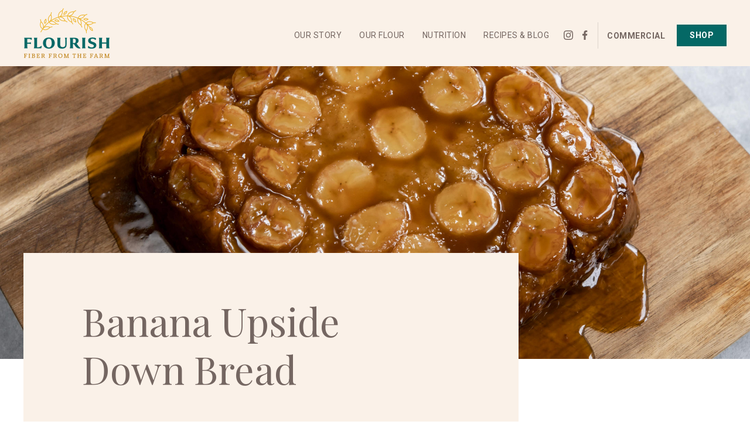

--- FILE ---
content_type: text/html
request_url: https://www.flourish-flour.com/recipes-and-blog/banana-upside-down-bread
body_size: 7667
content:
<!DOCTYPE html><!-- Last Published: Tue Feb 20 2024 22:06:25 GMT+0000 (Coordinated Universal Time) --><html data-wf-domain="www.flourish-flour.com" data-wf-page="5f64f09bd429cfd73e47a40c" data-wf-site="5ee8d217e86ffd9de37f1c35" data-wf-collection="5f64f09bd429cfb69247a408" data-wf-item-slug="banana-upside-down-bread"><head><meta charset="utf-8"/><title>Banana Upside Down Bread | Flourish Flour</title><meta content="" name="description"/><meta content="Banana Upside Down Bread | Flourish Flour" property="og:title"/><meta content="" property="og:description"/><meta content="https://cdn.prod.website-files.com/5eea183328abd4140edce808/6306995a1630783839e93626_071122_KWFlourish_UpsideDownBananaCake_Dawson_069_1X1-min.jpg" property="og:image"/><meta content="Banana Upside Down Bread | Flourish Flour" property="twitter:title"/><meta content="" property="twitter:description"/><meta content="https://cdn.prod.website-files.com/5eea183328abd4140edce808/6306995a1630783839e93626_071122_KWFlourish_UpsideDownBananaCake_Dawson_069_1X1-min.jpg" property="twitter:image"/><meta property="og:type" content="website"/><meta content="summary_large_image" name="twitter:card"/><meta content="width=device-width, initial-scale=1" name="viewport"/><meta content="RireRR0OAYAE_LPOf_jjI5tNaJaixLzGFEeELPQfi54" name="google-site-verification"/><link href="https://assets-global.website-files.com/5ee8d217e86ffd9de37f1c35/css/flourish-fiber.webflow.d1b0a61df.css" rel="stylesheet" type="text/css"/><link href="https://fonts.googleapis.com" rel="preconnect"/><link href="https://fonts.gstatic.com" rel="preconnect" crossorigin="anonymous"/><script src="https://ajax.googleapis.com/ajax/libs/webfont/1.6.26/webfont.js" type="text/javascript"></script><script type="text/javascript">WebFont.load({  google: {    families: ["Playfair Display:regular,italic","Roboto:300,300italic,regular,italic,500,500italic,700,700italic"]  }});</script><script type="text/javascript">!function(o,c){var n=c.documentElement,t=" w-mod-";n.className+=t+"js",("ontouchstart"in o||o.DocumentTouch&&c instanceof DocumentTouch)&&(n.className+=t+"touch")}(window,document);</script><link href="https://cdn.prod.website-files.com/5ee8d217e86ffd9de37f1c35/5f28236799dc5d1231ba2b27_Favicon-32x32%20%E2%80%93%203.png" rel="shortcut icon" type="image/x-icon"/><link href="https://cdn.prod.website-files.com/5ee8d217e86ffd9de37f1c35/5f282246d9c777c2a126f5e0_Favicon-256x256%20%E2%80%93%201.png" rel="apple-touch-icon"/><script src="https://www.google.com/recaptcha/api.js" type="text/javascript"></script><script type="text/javascript">!function(f,b,e,v,n,t,s){if(f.fbq)return;n=f.fbq=function(){n.callMethod?n.callMethod.apply(n,arguments):n.queue.push(arguments)};if(!f._fbq)f._fbq=n;n.push=n;n.loaded=!0;n.version='2.0';n.agent='plwebflow';n.queue=[];t=b.createElement(e);t.async=!0;t.src=v;s=b.getElementsByTagName(e)[0];s.parentNode.insertBefore(t,s)}(window,document,'script','https://connect.facebook.net/en_US/fbevents.js');fbq('init', '380578629634140');fbq('track', 'PageView');</script>
<style>
ul li::before
{
  content: "\2022";
  color: #046865;
  background-color: white;
  font-weight: 300;
  margin-left: -29px;
  padding: 10px;
}
 ul li
{
  color: black !important;
}
  h6 a{
      border: 0;
	
    top: 0px;
    bottom: 0px;
    z-index: 2;
    display: flex;
    margin-top: 10px !important;
    margin-right: 17px;
    margin-left: 0px;
    margin-bottom:20px;
    
    display: inline-block;
	position: relative;
    flex-direction: row;
    align-items: center;
    align-self: flex-end;  
    justify-content: flex-end;
    background-color: #046865;
    transition-property: background-color;
    transition-duration: 150ms;
    transition-timing-function: ease;
    font-family: roboto, sans-serif;	

    padding-top: 10px;
    padding-right: 15px;
    padding-bottom: 10px;
    padding-left: 15px;
	
	flex-direction: column;
    justify-content: flex-end;
    border-top-style: none;
    border-right-style: none;
    border-bottom-style: none;
    border-left-style: none;
    border-top-left-radius: 0px;
    border-top-right-radius: 0px;
    border-bottom-left-radius: 0px;
    border-bottom-right-radius: 0px;

    font-size: 14px;
    font-weight: 500 !important;
	text-transform: uppercase;
	letter-spacing: .5px;
	line-height: 19px;
    text-decoration: none;

	background-color: #046865;
	color: #FFFFFF !important;
	text-align: center;
  }
  
  h6 a:hover{
	color:#FFFFFF !important;
    background-color: #002b29;
    text-decoration: none !important;
  } 
    @media only screen and (max-width: 570px) {
      h6{display: block; overflow:hidden;}  
      h6 a{display: block;width: 100%;float: left;}
	}
</style>
<script id="mcjs">!function(c,h,i,m,p){m=c.createElement(h),p=c.getElementsByTagName(h)[0],m.async=1,m.src=i,p.parentNode.insertBefore(m,p)}(document,"script","https://chimpstatic.com/mcjs-connected/js/users/739853ff2d4f44897b37ca4b6/0693b3c9aced7983ece3e227f.js");</script>

<!-- Google Tag Manager -->
<script>(function(w,d,s,l,i){w[l]=w[l]||[];w[l].push({'gtm.start':
new Date().getTime(),event:'gtm.js'});var f=d.getElementsByTagName(s)[0],
j=d.createElement(s),dl=l!='dataLayer'?'&l='+l:'';j.async=true;j.src=
'https://www.googletagmanager.com/gtm.js?id='+i+dl;f.parentNode.insertBefore(j,f);
})(window,document,'script','dataLayer','GTM-PHRTJ4K');</script>
<!-- End Google Tag Manager -->


<!-- Meta Pixel Code -->

<script>

  !function(f,b,e,v,n,t,s)

  {if(f.fbq)return;n=f.fbq=function(){n.callMethod?

  n.callMethod.apply(n,arguments):n.queue.push(arguments)};

  if(!f._fbq)f._fbq=n;n.push=n;n.loaded=!0;n.version='2.0';

  n.queue=[];t=b.createElement(e);t.async=!0;

  t.src=v;s=b.getElementsByTagName(e)[0];

  s.parentNode.insertBefore(t,s)}(window, document,'script',

  'https://connect.facebook.net/en_US/fbevents.js');

  fbq('init', '608524414482174');

  fbq('track', 'PageView');

</script>

<noscript><img height="1" width="1" style="display:none"

  src="https://www.facebook.com/tr?id=608524414482174&ev=PageView&noscript=1"

/></noscript>

<!-- End Meta Pixel Code --></head><body><div class="nav-and-announcement"><div class="announcement-banner-wrapper w-dyn-list"><div class="empty-state w-dyn-empty"><div>No items found.</div></div></div><div data-animation="default" class="navbar w-nav" data-easing2="ease" data-easing="ease" data-collapse="medium" data-w-id="efcee3ff-5a09-db74-533a-2da39fcbd869" role="banner" data-duration="400" data-doc-height="1"><a href="/" data-w-id="e6c55a0d-5a9d-5c8b-c5b6-e0e4ac076120" class="logo w-nav-brand"></a><div class="nav-social-div phone"><div class="nav-cms-collection social-nav-collection w-dyn-list"><div role="list" class="nav-item-list nav-social w-dyn-items"><div role="listitem" class="nav-items w-dyn-item"><a href="https://www.instagram.com/flourish_flour/" target="_blank" class="instagram-nav w-inline-block"></a></div></div></div><div class="nav-cms-collection social-nav-collection w-dyn-list"><div role="list" class="nav-item-list nav-social w-dyn-items"><div role="listitem" class="nav-items w-dyn-item"><a href="https://www.facebook.com/flourishflourmilling" target="_blank" class="facebook-nav w-inline-block"></a></div></div></div></div><div class="desktop-nav"><div class="menu-items"><div class="nav-cms-collection w-dyn-list"><div role="list" class="nav-item-list nav-list w-dyn-items"><div role="listitem" class="nav-items w-dyn-item"><div data-hover="true" data-delay="0" class="w-dropdown"><div class="dropdown-toggle w-dropdown-toggle"><a href="http://flourish-flour.com/basic-content/our-story" class="nav-link w-nav-link">Our Story</a></div><nav class="dropdown-list w-dropdown-list"><a href="#" class="dropdown-link w-dyn-bind-empty w-dropdown-link"></a><a href="#" class="dropdown-link w-dyn-bind-empty w-dropdown-link"></a><a href="#" class="dropdown-link w-dyn-bind-empty w-dropdown-link"></a></nav></div></div><div role="listitem" class="nav-items w-dyn-item"><div data-hover="true" data-delay="0" class="w-dropdown"><div class="dropdown-toggle w-dropdown-toggle"><a href="http://flourish-flour.com/basic-content/our-flour" class="nav-link w-nav-link">Our Flour</a></div><nav class="dropdown-list w-dropdown-list"><a href="#" class="dropdown-link w-dyn-bind-empty w-dropdown-link"></a><a href="#" class="dropdown-link w-dyn-bind-empty w-dropdown-link"></a><a href="#" class="dropdown-link w-dyn-bind-empty w-dropdown-link"></a></nav></div></div><div role="listitem" class="nav-items w-dyn-item"><div data-hover="true" data-delay="0" class="w-dropdown"><div class="dropdown-toggle w-dropdown-toggle"><a href="http://flourish-flour.com/basic-content/nutrition" class="nav-link w-nav-link">Nutrition</a></div><nav class="dropdown-list w-dropdown-list"><a href="#" class="dropdown-link w-dyn-bind-empty w-dropdown-link"></a><a href="#" class="dropdown-link w-dyn-bind-empty w-dropdown-link"></a><a href="#" class="dropdown-link w-dyn-bind-empty w-dropdown-link"></a></nav></div></div><div role="listitem" class="nav-items w-dyn-item"><div data-hover="true" data-delay="0" class="w-dropdown"><div class="dropdown-toggle w-dropdown-toggle"><a href="http://flourish-flour.com/recipes-and-blog" class="nav-link w-nav-link">Recipes &amp; Blog</a></div><nav class="dropdown-list w-dropdown-list"><a href="#" class="dropdown-link w-dyn-bind-empty w-dropdown-link"></a><a href="#" class="dropdown-link w-dyn-bind-empty w-dropdown-link"></a><a href="#" class="dropdown-link w-dyn-bind-empty w-dropdown-link"></a></nav></div></div></div></div><div class="nav-social-div"><div class="nav-cms-collection social-nav-collection w-dyn-list"><div role="list" class="nav-item-list nav-social w-dyn-items"><div role="listitem" class="nav-items w-dyn-item"><a data-event-label="Instagram-Nav" data-event-category="Social Media" href="https://www.instagram.com/flourish_flour/" target="_blank" class="instagram-nav ga-event w-inline-block"></a></div></div></div><div class="nav-cms-collection social-nav-collection w-dyn-list"><div role="list" class="nav-item-list nav-social w-dyn-items"><div role="listitem" class="nav-items w-dyn-item"><a data-event-label="Facebook–Nav" data-event-category="Social Media" href="https://www.facebook.com/flourishflourmilling" target="_blank" class="facebook-nav ga-event w-inline-block"></a></div></div></div></div><div class="divider-line"></div><div class="w-dyn-list"><div role="list" class="w-dyn-items"><div role="listitem" class="w-dyn-item"><a href="http://flourish-flour.com/contact-us-commercial" class="commerical-page-link">Commercial</a></div></div></div><div class="w-dyn-list"><div role="list" class="w-dyn-items"><div role="listitem" class="w-dyn-item"><a data-event-label="Shop-Nav" data-event-category="Shop Buttons" data-w-id="efcee3ff-5a09-db74-533a-2da39fcbd87d" href="https://shop.flourish-flour.com/products/flour" class="shop-button ga-event w-button">Shop</a></div></div></div></div></div><nav role="navigation" class="phone-nav w-nav-menu"><div class="menu-items"><div class="nav-cms-collection w-dyn-list"><div role="list" class="nav-item-list w-dyn-items"><div role="listitem" class="nav-items w-dyn-item"><div data-hover="false" data-delay="0" class="dropdown w-dropdown"><div class="dropdown-toggle w-dropdown-toggle"><a href="http://flourish-flour.com/basic-content/our-story" class="nav-link w-nav-link">Our Story</a></div><nav class="dropdown-list w-dropdown-list"><a href="#" class="dropdown-link w-dyn-bind-empty w-dropdown-link"></a><a href="#" class="dropdown-link w-dyn-bind-empty w-dropdown-link"></a><a href="#" class="dropdown-link w-dyn-bind-empty w-dropdown-link"></a></nav></div></div><div role="listitem" class="nav-items w-dyn-item"><div data-hover="false" data-delay="0" class="dropdown w-dropdown"><div class="dropdown-toggle w-dropdown-toggle"><a href="http://flourish-flour.com/basic-content/our-flour" class="nav-link w-nav-link">Our Flour</a></div><nav class="dropdown-list w-dropdown-list"><a href="#" class="dropdown-link w-dyn-bind-empty w-dropdown-link"></a><a href="#" class="dropdown-link w-dyn-bind-empty w-dropdown-link"></a><a href="#" class="dropdown-link w-dyn-bind-empty w-dropdown-link"></a></nav></div></div><div role="listitem" class="nav-items w-dyn-item"><div data-hover="false" data-delay="0" class="dropdown w-dropdown"><div class="dropdown-toggle w-dropdown-toggle"><a href="http://flourish-flour.com/basic-content/nutrition" class="nav-link w-nav-link">Nutrition</a></div><nav class="dropdown-list w-dropdown-list"><a href="#" class="dropdown-link w-dyn-bind-empty w-dropdown-link"></a><a href="#" class="dropdown-link w-dyn-bind-empty w-dropdown-link"></a><a href="#" class="dropdown-link w-dyn-bind-empty w-dropdown-link"></a></nav></div></div><div role="listitem" class="nav-items w-dyn-item"><div data-hover="false" data-delay="0" class="dropdown w-dropdown"><div class="dropdown-toggle w-dropdown-toggle"><a href="http://flourish-flour.com/recipes-and-blog" class="nav-link w-nav-link">Recipes &amp; Blog</a></div><nav class="dropdown-list w-dropdown-list"><a href="#" class="dropdown-link w-dyn-bind-empty w-dropdown-link"></a><a href="#" class="dropdown-link w-dyn-bind-empty w-dropdown-link"></a><a href="#" class="dropdown-link w-dyn-bind-empty w-dropdown-link"></a></nav></div></div></div></div><div class="divider-line"></div><div class="last-nav-item-and-button-div"><div class="w-dyn-list"><div role="list" class="w-dyn-items"><div role="listitem" class="w-dyn-item"><a data-event-label="Shop-Mobile menu" data-event-category="Shop Buttons" data-w-id="e6c55a0d-5a9d-5c8b-c5b6-e0e4ac076133" href="https://shop.flourish-flour.com/products/flour" target="_blank" class="shop-button ga-event w-button">Shop</a></div></div></div><div class="mobile-nav-separator"></div><div class="w-dyn-list"><div role="list" class="w-dyn-items"><div role="listitem" class="w-dyn-item"><a href="http://flourish-flour.com/contact-us-commercial" class="commerical-page-link">Commercial</a></div></div></div></div></div></nav><div data-w-id="31333e97-dc07-f2ed-df95-3533e8b69e52" class="menu-button w-nav-button"><div class="menu-line-1"></div><div class="menu-line-2"></div><div class="menu-line-3"></div></div></div></div><div class="nav-spacer"></div><header class="bc-no-image w-condition-invisible"><div class="basic-content-container w-container"><h1 class="page-title">Banana Upside Down Bread</h1></div></header><header style="background-image:url(&quot;https://cdn.prod.website-files.com/5eea183328abd4140edce808/6306995a1630783839e93626_071122_KWFlourish_UpsideDownBananaCake_Dawson_069_1X1-min.jpg&quot;)" class="bc-hero-image"></header><header class="page-title-container"><div class="page-title-div"><h1 class="bc-page-title">Banana Upside Down Bread</h1></div></header><main class="basic-content-section"><div class="basic-content-container recipe-container w-container"><div class="rich-text-block recipe-bc w-richtext"><h2>Ingredients </h2><p>4 ripe bananas</p><p>3 eggs</p><p>½ cup oil</p><p>½ cup granulated sugar</p><p>1 tablespoon ground cinnamon</p><p>2 cups all-purpose flour</p><p>½ cup butter</p><p>1 cup brown sugar</p><p>2 bananas, sliced</p><p>vanilla ice cream</p><h2>Instructions</h2><p>1. Preheat oven to 350°F (175°C).</p><p>2. In a large bowl, mash the ripe bananas. Add the eggs, oil, sugar, and cinnamon, mixing until evenly incorporated.</p><p>3. Add the flour and mix until the batter has no large pockets of flour. Set aside.</p><p>4. In a pot over medium-low heat, melt the butter, then mix in the brown sugar until dissolved. Bring up the heat to medium-high, cooking until the mixture starts bubbling and the sugar has melted. </p><p>5. Remove the caramel from heat and pour into a greased 9x9-inch (23x23 cm) baking pan.</p><p>6. Lay the banana slices evenly on top of the caramel.Spread the banana bread batter on top.</p><p>7. Bake 40-50 minutes.</p><p>8. Cool until the bottom is barely warm and use a knife to loosen the edges from the pan.Place a plate upside-down on top of the pan, then invert the pan, flipping the banana bread onto the plate.</p><p>9. Slice, then serve with vanilla ice cream.</p><p>‍</p><p>Recipe Courtesy of <a href="https://tasty.co/recipe/upside-down-banana-bread">Tasty</a></p></div><div class="print-button-div w-condition-invisible"><a href="#" data-w-id="798aebbd-dbdd-8865-239a-8ac77fd7cdef" style="background-color:rgb(170,139,46)" class="print-recipe-button button-style w-button">Print Recipe</a></div></div></main><section class="story-section bc-full-width-feature-section w-condition-invisible"><div class="story-container full-width-feature-container w-container"><h1 class="heading-1 full-width-feature-title w-dyn-bind-empty"></h1><div class="full-width-feature-rich-text w-dyn-bind-empty w-richtext"></div><a data-w-id="d9f1c60b-f3b0-d1ff-90c7-3bd285aa7d4a" style="background-color:rgb(170,139,46)" href="#" class="button-style centered w-condition-invisible w-dyn-bind-empty w-button"></a><div style="background-image:none" class="story-image full-width-feature-image w-condition-invisible"></div></div></section><main class="basic-content-section w-condition-invisible"><div class="basic-content-container w-container"><div class="rich-text-block w-condition-invisible w-dyn-bind-empty w-richtext"></div></div></main><div class="team-section w-condition-invisible"><div class="basic-content-container w-container"><div class="team-member w-condition-invisible"><div class="team-image-div"><div class="team-image-container"><div style="background-image:none" class="team-image"></div></div><div class="team-image-background-shape"></div></div><div class="team-member-info-div"><div class="rich-text-block w-dyn-bind-empty w-richtext"></div></div></div><div class="team-member w-condition-invisible"><div class="team-image-div"><div class="team-image-container"><div style="background-image:none" class="team-image"></div></div><div class="team-image-background-shape"></div></div><div class="team-member-info-div"><div class="rich-text-block w-dyn-bind-empty w-richtext"></div></div></div><div class="team-member w-condition-invisible"><div class="team-image-div"><div class="team-image-container"><div style="background-image:none" class="team-image"></div></div><div class="team-image-background-shape"></div></div><div class="team-member-info-div"><div class="rich-text-block w-dyn-bind-empty w-richtext"></div></div></div><div class="team-member w-condition-invisible"><div class="team-image-div"><div class="team-image-container"><div style="background-image:none" class="team-image"></div></div><div class="team-image-background-shape"></div></div><div class="team-member-info-div"><div class="rich-text-block w-dyn-bind-empty w-richtext"></div></div></div></div></div><main class="basic-content-section w-condition-invisible"><div class="basic-content-container w-container"><div class="rich-text-block w-condition-invisible w-dyn-bind-empty w-richtext"></div></div></main><div class="small-features-section w-condition-invisible"><div class="small-feature-div w-condition-invisible"><div style="background-image:none" class="small-feature-image"></div><div class="small-feature-text-div"><div class="small-feature-text-outline"><div class="rich-text-block w-dyn-bind-empty w-richtext"></div></div></div></div><div class="small-feature-div left w-condition-invisible"><div style="background-image:none" class="small-feature-image left"></div><div class="small-feature-text-div left"><div class="small-feature-text-outline"><div class="rich-text-block w-dyn-bind-empty w-richtext"></div></div></div></div></div><main class="basic-content-section w-condition-invisible"><div class="basic-content-container w-container"><div class="rich-text-block w-condition-invisible w-dyn-bind-empty w-richtext"></div></div></main><footer id="footer" class="footer"><div class="footer-info"><div class="columns-2 w-row"><div class="column-4 w-col w-col-6 w-col-stack"><div class="footer-heading">Flourish Fiber from the Farm</div><div class="footer-heading second-line">by Bay State Milling</div><div class="address">100 Congress Street, Quincy, MA 02169<br/></div><div class="address email"><a href="mailto:info@flourish-flour.com" class="email">info@flourish-flour.com</a><br/></div><div class="bsm-logo"></div></div><div class="column-3 w-col w-col-6 w-col-stack"><div class="footer-subheading">Get In Touch</div><div class="social-media---footer"><div class="instagram-collection w-dyn-list"><div role="list" class="w-dyn-items"><div role="listitem" class="w-dyn-item"><a data-event-label="Instagram–Footer" data-event-category="Social Media" href="https://www.instagram.com/flourish_flour/" target="_blank" class="instagram ga-event w-inline-block"></a></div></div></div><div class="facebook-collection w-dyn-list"><div role="list" class="w-dyn-items"><div role="listitem" class="w-dyn-item"><a data-event-label="Facebook–Footer" data-event-category="Social Media" href="https://www.facebook.com/flourishflourmilling" target="_blank" class="facebook ga-event w-inline-block"></a></div></div></div></div><div class="footer-links-collection w-dyn-list"><div role="list" class="collection-list-2 w-dyn-items"><div role="listitem" class="footer-link-div w-dyn-item"><a href="https://www.flourish-flour.com/accordion/satisfaction-guaranteed" class="footer-link">Return Policy</a></div><div role="listitem" class="footer-link-div w-dyn-item"><a href="http://flourish-flour.com/accordion/frequently-asked-questions" class="footer-link">Frequently Asked Questions</a></div><div role="listitem" class="footer-link-div w-dyn-item"><a href="http://flourish-flour.com/contact-us-consumer" class="footer-link">Contact Us</a></div><div role="listitem" class="footer-link-div w-dyn-item"><a href="https://shop.flourish-flour.com/products/flour" class="footer-link">Purchase Flourish</a></div></div></div><div class="copyright-and-links"><div class="copyright">Copyright @<span class="current-year">2020</span></div><div class="links-div"><a href="https://www.flourish-flour.com/accordion/privacy-statement" class="small-footer-link">privacy Statement</a><a href="https://opusdesign.us" target="_blank" class="small-footer-link">DESIGN BY OPUS</a></div></div></div></div></div><div class="footer-form"><div class="boarder white"><div class="footer-form-title">Newsletter Sign-up</div><div class="w-form"><form id="wf-form-Newsletter-Sign-up" name="wf-form-Newsletter-Sign-up" data-name="Newsletter Sign-up" action="https://bsm.us17.list-manage.com/subscribe/post?u=739853ff2d4f44897b37ca4b6&amp;amp;id=ef262934e0" method="post" data-wf-page-id="5f64f09bd429cfd73e47a40c" data-wf-element-id="b9009bc1-c038-ff75-13d8-e2e87b3a4627"><div class="fields"><div class="field"><label for="NAME-2" class="footer-field-label">Name*</label><input class="text-field w-input" maxlength="256" name="NAME" data-name="NAME" placeholder="" type="text" id="NAME-2" required=""/></div><div class="field _2"><label for="EMAIL" class="footer-field-label">Email Address*</label><input class="text-field w-input" maxlength="256" name="EMAIL" data-name="EMAIL" placeholder="" type="email" id="EMAIL" required=""/></div></div><div data-sitekey="6LfQNNIZAAAAADkRrDnFEHnMI9LSbwxuDXdaS8Wm" class="w-form-formrecaptcha recaptcha g-recaptcha g-recaptcha-error g-recaptcha-disabled"></div><input type="submit" data-wait="" data-event-label="Newsletter Sign up" data-event-category="Newsletter Tracking" data-w-id="b9009bc1-c038-ff75-13d8-e2e87b3a462f" class="button-style submit-button ga-event w-button" value="Submit"/></form><div class="success-message w-form-done"><div class="sign-up-form-thank-you">Thank you!</div><div class="small-paragraph">Thank you for subscribing!</div></div><div class="error-message w-form-fail"><div>Oops! Something went wrong while submitting the form.</div></div></div></div></div></footer><script src="https://d3e54v103j8qbb.cloudfront.net/js/jquery-3.5.1.min.dc5e7f18c8.js?site=5ee8d217e86ffd9de37f1c35" type="text/javascript" integrity="sha256-9/aliU8dGd2tb6OSsuzixeV4y/faTqgFtohetphbbj0=" crossorigin="anonymous"></script><script src="https://assets-global.website-files.com/5ee8d217e86ffd9de37f1c35/js/webflow.3e0129661.js" type="text/javascript"></script><!-- Google Tag Manager (noscript) -->
<noscript><iframe src="https://www.googletagmanager.com/ns.html?id=GTM-PHRTJ4K"
height="0" width="0" style="display:none;visibility:hidden"></iframe></noscript>
<!-- End Google Tag Manager (noscript) -->

<script>
  $(document).ready(function(){
    
    // remove empty slide
    $('.w-condition-invisible').remove();
    Webflow.require('slider').redraw();
    
    //recipes-and-blog filter
    
    let recipies_blogs = [];
    
    $('.recipes-and-blog-section .w-dyn-item').each(function (i, e) {
      let category = $(this).find('.recipe-tag.rb-page').not( '.w-condition-invisible' ).text().toUpperCase();
      
      if ( -1 ==  recipies_blogs.indexOf(category) && category != "" ) {
      	recipies_blogs.push(category);
      }
    
    }), recipies_blogs = recipies_blogs.sort().reverse(),$("#field").append('<option value="0" selected="selected">Categories</option>'),
      $.each(recipies_blogs, function(e, t) {
      	$("#field").append('<option value="' + t + '">' + t + "</option>");
    });
    
    
    $("#wf-form-Recipe-and-Blog-filter input[type='submit']").on ( "click", function(e) {
    	e.preventDefault();
      	let category = $("#field").val(),
            rb_list = $('.recipes-and-blog-section .w-dyn-item'); 
      
      	rb_list.hide();
      
      	if(category == 0) {
          rb_list.show();
        }
      
      	if ( $(this).val() == 'clear' ) {
        	$("#field").val(0);
          	rb_list.show();
        } else {
        	rb_list.each(function (index, element) {
            	if ( $(this).find('.recipe-tag.rb-page').not( '.w-condition-invisible' ).text().toUpperCase() == category ) {
                	$(this).show();
                }
            });
        }
      	
    });
    
    //news-and-press filter
    
    let news_years = [];
    
    $('.news-and-press-section .w-dyn-item').each(function (i, e) {
      let year_array = $(this).find('.press-date').text().split(','),
          year  = year_array[1];
     
      
     
      if(-1 == news_years.indexOf(year) && year != "") {
        news_years.push(year);
      }
    }),news_years = news_years.sort().reverse(),$("#news-press-years").append('<option value="0" selected="selected">All Years</option>'),
      $.each(news_years, function(e, t) {
        $("#news-press-years").append('<option value="' + t + '">' + t + "</option>")
    });
    
    $("#wf-form-News-and-Press-filter input[type='submit']").on ( "click", function(e) {
    	e.preventDefault();
      	let year = $("#news-press-years").val(),
            np_list = $('.news-and-press-section .w-dyn-item'); 
      
      	np_list.hide();
      
      	if(year == 0) {
          np_list.show();
        }
      
      	if ( $(this).val() == 'clear' ) {
        	$("#news-press-years").val(0);
          	np_list.show();
          
        } else {
        	np_list.each(function (index, element) {
              let np_year = $(this).find('.press-date').text().split(','); 
            	if ( np_year[1] == year ) {
                	$(this).show();
                }
            });
        }
      	
    });
    
    
    // Iframe video hp-hero-video w-embed w-iframe
    
    
  
  });
  
   
</script>  
<script type="text/javascript">
  //GA Event Tracker Script. Licensed under MIT. Free for any use by all. Written by Paul Seal from codeshare.co.uk

  // Get the category, action and label from the element and send it to GA. The action is optional, because mostly it will be a click event.
  var trackClickEvent = function () {
    var eventCategory = this.getAttribute("data-event-category");
    var eventAction = this.getAttribute("data-event-action");
    var eventLabel = this.getAttribute("data-event-label");
    var eventValue = this.getAttribute("data-event-value");
    ga('send', 'event', eventCategory, (eventAction != undefined && eventAction != '' ? eventAction : 'click'), eventLabel, eventValue);
  };

  // Find all of the elements on the page which have the class 'ga-event'
  var elementsToTrack = document.getElementsByClassName("ga-event");

  // Add an event listener to each of the elements you found
  var elementsToTrackLength = elementsToTrack.length;
  for (var i = 0; i < elementsToTrackLength; i++) {
    elementsToTrack[i].addEventListener('click', trackClickEvent, false);
  }
  
  $(function() {
  $('.current-year').text(new Date().getFullYear());
});
  
</script>

<script> fbq('track', 'ViewContent',); </script>
 </body></html>

--- FILE ---
content_type: text/html; charset=utf-8
request_url: https://www.google.com/recaptcha/api2/anchor?ar=1&k=6LfQNNIZAAAAADkRrDnFEHnMI9LSbwxuDXdaS8Wm&co=aHR0cHM6Ly93d3cuZmxvdXJpc2gtZmxvdXIuY29tOjQ0Mw..&hl=en&v=PoyoqOPhxBO7pBk68S4YbpHZ&size=normal&anchor-ms=20000&execute-ms=30000&cb=mhodb48shgqw
body_size: 49492
content:
<!DOCTYPE HTML><html dir="ltr" lang="en"><head><meta http-equiv="Content-Type" content="text/html; charset=UTF-8">
<meta http-equiv="X-UA-Compatible" content="IE=edge">
<title>reCAPTCHA</title>
<style type="text/css">
/* cyrillic-ext */
@font-face {
  font-family: 'Roboto';
  font-style: normal;
  font-weight: 400;
  font-stretch: 100%;
  src: url(//fonts.gstatic.com/s/roboto/v48/KFO7CnqEu92Fr1ME7kSn66aGLdTylUAMa3GUBHMdazTgWw.woff2) format('woff2');
  unicode-range: U+0460-052F, U+1C80-1C8A, U+20B4, U+2DE0-2DFF, U+A640-A69F, U+FE2E-FE2F;
}
/* cyrillic */
@font-face {
  font-family: 'Roboto';
  font-style: normal;
  font-weight: 400;
  font-stretch: 100%;
  src: url(//fonts.gstatic.com/s/roboto/v48/KFO7CnqEu92Fr1ME7kSn66aGLdTylUAMa3iUBHMdazTgWw.woff2) format('woff2');
  unicode-range: U+0301, U+0400-045F, U+0490-0491, U+04B0-04B1, U+2116;
}
/* greek-ext */
@font-face {
  font-family: 'Roboto';
  font-style: normal;
  font-weight: 400;
  font-stretch: 100%;
  src: url(//fonts.gstatic.com/s/roboto/v48/KFO7CnqEu92Fr1ME7kSn66aGLdTylUAMa3CUBHMdazTgWw.woff2) format('woff2');
  unicode-range: U+1F00-1FFF;
}
/* greek */
@font-face {
  font-family: 'Roboto';
  font-style: normal;
  font-weight: 400;
  font-stretch: 100%;
  src: url(//fonts.gstatic.com/s/roboto/v48/KFO7CnqEu92Fr1ME7kSn66aGLdTylUAMa3-UBHMdazTgWw.woff2) format('woff2');
  unicode-range: U+0370-0377, U+037A-037F, U+0384-038A, U+038C, U+038E-03A1, U+03A3-03FF;
}
/* math */
@font-face {
  font-family: 'Roboto';
  font-style: normal;
  font-weight: 400;
  font-stretch: 100%;
  src: url(//fonts.gstatic.com/s/roboto/v48/KFO7CnqEu92Fr1ME7kSn66aGLdTylUAMawCUBHMdazTgWw.woff2) format('woff2');
  unicode-range: U+0302-0303, U+0305, U+0307-0308, U+0310, U+0312, U+0315, U+031A, U+0326-0327, U+032C, U+032F-0330, U+0332-0333, U+0338, U+033A, U+0346, U+034D, U+0391-03A1, U+03A3-03A9, U+03B1-03C9, U+03D1, U+03D5-03D6, U+03F0-03F1, U+03F4-03F5, U+2016-2017, U+2034-2038, U+203C, U+2040, U+2043, U+2047, U+2050, U+2057, U+205F, U+2070-2071, U+2074-208E, U+2090-209C, U+20D0-20DC, U+20E1, U+20E5-20EF, U+2100-2112, U+2114-2115, U+2117-2121, U+2123-214F, U+2190, U+2192, U+2194-21AE, U+21B0-21E5, U+21F1-21F2, U+21F4-2211, U+2213-2214, U+2216-22FF, U+2308-230B, U+2310, U+2319, U+231C-2321, U+2336-237A, U+237C, U+2395, U+239B-23B7, U+23D0, U+23DC-23E1, U+2474-2475, U+25AF, U+25B3, U+25B7, U+25BD, U+25C1, U+25CA, U+25CC, U+25FB, U+266D-266F, U+27C0-27FF, U+2900-2AFF, U+2B0E-2B11, U+2B30-2B4C, U+2BFE, U+3030, U+FF5B, U+FF5D, U+1D400-1D7FF, U+1EE00-1EEFF;
}
/* symbols */
@font-face {
  font-family: 'Roboto';
  font-style: normal;
  font-weight: 400;
  font-stretch: 100%;
  src: url(//fonts.gstatic.com/s/roboto/v48/KFO7CnqEu92Fr1ME7kSn66aGLdTylUAMaxKUBHMdazTgWw.woff2) format('woff2');
  unicode-range: U+0001-000C, U+000E-001F, U+007F-009F, U+20DD-20E0, U+20E2-20E4, U+2150-218F, U+2190, U+2192, U+2194-2199, U+21AF, U+21E6-21F0, U+21F3, U+2218-2219, U+2299, U+22C4-22C6, U+2300-243F, U+2440-244A, U+2460-24FF, U+25A0-27BF, U+2800-28FF, U+2921-2922, U+2981, U+29BF, U+29EB, U+2B00-2BFF, U+4DC0-4DFF, U+FFF9-FFFB, U+10140-1018E, U+10190-1019C, U+101A0, U+101D0-101FD, U+102E0-102FB, U+10E60-10E7E, U+1D2C0-1D2D3, U+1D2E0-1D37F, U+1F000-1F0FF, U+1F100-1F1AD, U+1F1E6-1F1FF, U+1F30D-1F30F, U+1F315, U+1F31C, U+1F31E, U+1F320-1F32C, U+1F336, U+1F378, U+1F37D, U+1F382, U+1F393-1F39F, U+1F3A7-1F3A8, U+1F3AC-1F3AF, U+1F3C2, U+1F3C4-1F3C6, U+1F3CA-1F3CE, U+1F3D4-1F3E0, U+1F3ED, U+1F3F1-1F3F3, U+1F3F5-1F3F7, U+1F408, U+1F415, U+1F41F, U+1F426, U+1F43F, U+1F441-1F442, U+1F444, U+1F446-1F449, U+1F44C-1F44E, U+1F453, U+1F46A, U+1F47D, U+1F4A3, U+1F4B0, U+1F4B3, U+1F4B9, U+1F4BB, U+1F4BF, U+1F4C8-1F4CB, U+1F4D6, U+1F4DA, U+1F4DF, U+1F4E3-1F4E6, U+1F4EA-1F4ED, U+1F4F7, U+1F4F9-1F4FB, U+1F4FD-1F4FE, U+1F503, U+1F507-1F50B, U+1F50D, U+1F512-1F513, U+1F53E-1F54A, U+1F54F-1F5FA, U+1F610, U+1F650-1F67F, U+1F687, U+1F68D, U+1F691, U+1F694, U+1F698, U+1F6AD, U+1F6B2, U+1F6B9-1F6BA, U+1F6BC, U+1F6C6-1F6CF, U+1F6D3-1F6D7, U+1F6E0-1F6EA, U+1F6F0-1F6F3, U+1F6F7-1F6FC, U+1F700-1F7FF, U+1F800-1F80B, U+1F810-1F847, U+1F850-1F859, U+1F860-1F887, U+1F890-1F8AD, U+1F8B0-1F8BB, U+1F8C0-1F8C1, U+1F900-1F90B, U+1F93B, U+1F946, U+1F984, U+1F996, U+1F9E9, U+1FA00-1FA6F, U+1FA70-1FA7C, U+1FA80-1FA89, U+1FA8F-1FAC6, U+1FACE-1FADC, U+1FADF-1FAE9, U+1FAF0-1FAF8, U+1FB00-1FBFF;
}
/* vietnamese */
@font-face {
  font-family: 'Roboto';
  font-style: normal;
  font-weight: 400;
  font-stretch: 100%;
  src: url(//fonts.gstatic.com/s/roboto/v48/KFO7CnqEu92Fr1ME7kSn66aGLdTylUAMa3OUBHMdazTgWw.woff2) format('woff2');
  unicode-range: U+0102-0103, U+0110-0111, U+0128-0129, U+0168-0169, U+01A0-01A1, U+01AF-01B0, U+0300-0301, U+0303-0304, U+0308-0309, U+0323, U+0329, U+1EA0-1EF9, U+20AB;
}
/* latin-ext */
@font-face {
  font-family: 'Roboto';
  font-style: normal;
  font-weight: 400;
  font-stretch: 100%;
  src: url(//fonts.gstatic.com/s/roboto/v48/KFO7CnqEu92Fr1ME7kSn66aGLdTylUAMa3KUBHMdazTgWw.woff2) format('woff2');
  unicode-range: U+0100-02BA, U+02BD-02C5, U+02C7-02CC, U+02CE-02D7, U+02DD-02FF, U+0304, U+0308, U+0329, U+1D00-1DBF, U+1E00-1E9F, U+1EF2-1EFF, U+2020, U+20A0-20AB, U+20AD-20C0, U+2113, U+2C60-2C7F, U+A720-A7FF;
}
/* latin */
@font-face {
  font-family: 'Roboto';
  font-style: normal;
  font-weight: 400;
  font-stretch: 100%;
  src: url(//fonts.gstatic.com/s/roboto/v48/KFO7CnqEu92Fr1ME7kSn66aGLdTylUAMa3yUBHMdazQ.woff2) format('woff2');
  unicode-range: U+0000-00FF, U+0131, U+0152-0153, U+02BB-02BC, U+02C6, U+02DA, U+02DC, U+0304, U+0308, U+0329, U+2000-206F, U+20AC, U+2122, U+2191, U+2193, U+2212, U+2215, U+FEFF, U+FFFD;
}
/* cyrillic-ext */
@font-face {
  font-family: 'Roboto';
  font-style: normal;
  font-weight: 500;
  font-stretch: 100%;
  src: url(//fonts.gstatic.com/s/roboto/v48/KFO7CnqEu92Fr1ME7kSn66aGLdTylUAMa3GUBHMdazTgWw.woff2) format('woff2');
  unicode-range: U+0460-052F, U+1C80-1C8A, U+20B4, U+2DE0-2DFF, U+A640-A69F, U+FE2E-FE2F;
}
/* cyrillic */
@font-face {
  font-family: 'Roboto';
  font-style: normal;
  font-weight: 500;
  font-stretch: 100%;
  src: url(//fonts.gstatic.com/s/roboto/v48/KFO7CnqEu92Fr1ME7kSn66aGLdTylUAMa3iUBHMdazTgWw.woff2) format('woff2');
  unicode-range: U+0301, U+0400-045F, U+0490-0491, U+04B0-04B1, U+2116;
}
/* greek-ext */
@font-face {
  font-family: 'Roboto';
  font-style: normal;
  font-weight: 500;
  font-stretch: 100%;
  src: url(//fonts.gstatic.com/s/roboto/v48/KFO7CnqEu92Fr1ME7kSn66aGLdTylUAMa3CUBHMdazTgWw.woff2) format('woff2');
  unicode-range: U+1F00-1FFF;
}
/* greek */
@font-face {
  font-family: 'Roboto';
  font-style: normal;
  font-weight: 500;
  font-stretch: 100%;
  src: url(//fonts.gstatic.com/s/roboto/v48/KFO7CnqEu92Fr1ME7kSn66aGLdTylUAMa3-UBHMdazTgWw.woff2) format('woff2');
  unicode-range: U+0370-0377, U+037A-037F, U+0384-038A, U+038C, U+038E-03A1, U+03A3-03FF;
}
/* math */
@font-face {
  font-family: 'Roboto';
  font-style: normal;
  font-weight: 500;
  font-stretch: 100%;
  src: url(//fonts.gstatic.com/s/roboto/v48/KFO7CnqEu92Fr1ME7kSn66aGLdTylUAMawCUBHMdazTgWw.woff2) format('woff2');
  unicode-range: U+0302-0303, U+0305, U+0307-0308, U+0310, U+0312, U+0315, U+031A, U+0326-0327, U+032C, U+032F-0330, U+0332-0333, U+0338, U+033A, U+0346, U+034D, U+0391-03A1, U+03A3-03A9, U+03B1-03C9, U+03D1, U+03D5-03D6, U+03F0-03F1, U+03F4-03F5, U+2016-2017, U+2034-2038, U+203C, U+2040, U+2043, U+2047, U+2050, U+2057, U+205F, U+2070-2071, U+2074-208E, U+2090-209C, U+20D0-20DC, U+20E1, U+20E5-20EF, U+2100-2112, U+2114-2115, U+2117-2121, U+2123-214F, U+2190, U+2192, U+2194-21AE, U+21B0-21E5, U+21F1-21F2, U+21F4-2211, U+2213-2214, U+2216-22FF, U+2308-230B, U+2310, U+2319, U+231C-2321, U+2336-237A, U+237C, U+2395, U+239B-23B7, U+23D0, U+23DC-23E1, U+2474-2475, U+25AF, U+25B3, U+25B7, U+25BD, U+25C1, U+25CA, U+25CC, U+25FB, U+266D-266F, U+27C0-27FF, U+2900-2AFF, U+2B0E-2B11, U+2B30-2B4C, U+2BFE, U+3030, U+FF5B, U+FF5D, U+1D400-1D7FF, U+1EE00-1EEFF;
}
/* symbols */
@font-face {
  font-family: 'Roboto';
  font-style: normal;
  font-weight: 500;
  font-stretch: 100%;
  src: url(//fonts.gstatic.com/s/roboto/v48/KFO7CnqEu92Fr1ME7kSn66aGLdTylUAMaxKUBHMdazTgWw.woff2) format('woff2');
  unicode-range: U+0001-000C, U+000E-001F, U+007F-009F, U+20DD-20E0, U+20E2-20E4, U+2150-218F, U+2190, U+2192, U+2194-2199, U+21AF, U+21E6-21F0, U+21F3, U+2218-2219, U+2299, U+22C4-22C6, U+2300-243F, U+2440-244A, U+2460-24FF, U+25A0-27BF, U+2800-28FF, U+2921-2922, U+2981, U+29BF, U+29EB, U+2B00-2BFF, U+4DC0-4DFF, U+FFF9-FFFB, U+10140-1018E, U+10190-1019C, U+101A0, U+101D0-101FD, U+102E0-102FB, U+10E60-10E7E, U+1D2C0-1D2D3, U+1D2E0-1D37F, U+1F000-1F0FF, U+1F100-1F1AD, U+1F1E6-1F1FF, U+1F30D-1F30F, U+1F315, U+1F31C, U+1F31E, U+1F320-1F32C, U+1F336, U+1F378, U+1F37D, U+1F382, U+1F393-1F39F, U+1F3A7-1F3A8, U+1F3AC-1F3AF, U+1F3C2, U+1F3C4-1F3C6, U+1F3CA-1F3CE, U+1F3D4-1F3E0, U+1F3ED, U+1F3F1-1F3F3, U+1F3F5-1F3F7, U+1F408, U+1F415, U+1F41F, U+1F426, U+1F43F, U+1F441-1F442, U+1F444, U+1F446-1F449, U+1F44C-1F44E, U+1F453, U+1F46A, U+1F47D, U+1F4A3, U+1F4B0, U+1F4B3, U+1F4B9, U+1F4BB, U+1F4BF, U+1F4C8-1F4CB, U+1F4D6, U+1F4DA, U+1F4DF, U+1F4E3-1F4E6, U+1F4EA-1F4ED, U+1F4F7, U+1F4F9-1F4FB, U+1F4FD-1F4FE, U+1F503, U+1F507-1F50B, U+1F50D, U+1F512-1F513, U+1F53E-1F54A, U+1F54F-1F5FA, U+1F610, U+1F650-1F67F, U+1F687, U+1F68D, U+1F691, U+1F694, U+1F698, U+1F6AD, U+1F6B2, U+1F6B9-1F6BA, U+1F6BC, U+1F6C6-1F6CF, U+1F6D3-1F6D7, U+1F6E0-1F6EA, U+1F6F0-1F6F3, U+1F6F7-1F6FC, U+1F700-1F7FF, U+1F800-1F80B, U+1F810-1F847, U+1F850-1F859, U+1F860-1F887, U+1F890-1F8AD, U+1F8B0-1F8BB, U+1F8C0-1F8C1, U+1F900-1F90B, U+1F93B, U+1F946, U+1F984, U+1F996, U+1F9E9, U+1FA00-1FA6F, U+1FA70-1FA7C, U+1FA80-1FA89, U+1FA8F-1FAC6, U+1FACE-1FADC, U+1FADF-1FAE9, U+1FAF0-1FAF8, U+1FB00-1FBFF;
}
/* vietnamese */
@font-face {
  font-family: 'Roboto';
  font-style: normal;
  font-weight: 500;
  font-stretch: 100%;
  src: url(//fonts.gstatic.com/s/roboto/v48/KFO7CnqEu92Fr1ME7kSn66aGLdTylUAMa3OUBHMdazTgWw.woff2) format('woff2');
  unicode-range: U+0102-0103, U+0110-0111, U+0128-0129, U+0168-0169, U+01A0-01A1, U+01AF-01B0, U+0300-0301, U+0303-0304, U+0308-0309, U+0323, U+0329, U+1EA0-1EF9, U+20AB;
}
/* latin-ext */
@font-face {
  font-family: 'Roboto';
  font-style: normal;
  font-weight: 500;
  font-stretch: 100%;
  src: url(//fonts.gstatic.com/s/roboto/v48/KFO7CnqEu92Fr1ME7kSn66aGLdTylUAMa3KUBHMdazTgWw.woff2) format('woff2');
  unicode-range: U+0100-02BA, U+02BD-02C5, U+02C7-02CC, U+02CE-02D7, U+02DD-02FF, U+0304, U+0308, U+0329, U+1D00-1DBF, U+1E00-1E9F, U+1EF2-1EFF, U+2020, U+20A0-20AB, U+20AD-20C0, U+2113, U+2C60-2C7F, U+A720-A7FF;
}
/* latin */
@font-face {
  font-family: 'Roboto';
  font-style: normal;
  font-weight: 500;
  font-stretch: 100%;
  src: url(//fonts.gstatic.com/s/roboto/v48/KFO7CnqEu92Fr1ME7kSn66aGLdTylUAMa3yUBHMdazQ.woff2) format('woff2');
  unicode-range: U+0000-00FF, U+0131, U+0152-0153, U+02BB-02BC, U+02C6, U+02DA, U+02DC, U+0304, U+0308, U+0329, U+2000-206F, U+20AC, U+2122, U+2191, U+2193, U+2212, U+2215, U+FEFF, U+FFFD;
}
/* cyrillic-ext */
@font-face {
  font-family: 'Roboto';
  font-style: normal;
  font-weight: 900;
  font-stretch: 100%;
  src: url(//fonts.gstatic.com/s/roboto/v48/KFO7CnqEu92Fr1ME7kSn66aGLdTylUAMa3GUBHMdazTgWw.woff2) format('woff2');
  unicode-range: U+0460-052F, U+1C80-1C8A, U+20B4, U+2DE0-2DFF, U+A640-A69F, U+FE2E-FE2F;
}
/* cyrillic */
@font-face {
  font-family: 'Roboto';
  font-style: normal;
  font-weight: 900;
  font-stretch: 100%;
  src: url(//fonts.gstatic.com/s/roboto/v48/KFO7CnqEu92Fr1ME7kSn66aGLdTylUAMa3iUBHMdazTgWw.woff2) format('woff2');
  unicode-range: U+0301, U+0400-045F, U+0490-0491, U+04B0-04B1, U+2116;
}
/* greek-ext */
@font-face {
  font-family: 'Roboto';
  font-style: normal;
  font-weight: 900;
  font-stretch: 100%;
  src: url(//fonts.gstatic.com/s/roboto/v48/KFO7CnqEu92Fr1ME7kSn66aGLdTylUAMa3CUBHMdazTgWw.woff2) format('woff2');
  unicode-range: U+1F00-1FFF;
}
/* greek */
@font-face {
  font-family: 'Roboto';
  font-style: normal;
  font-weight: 900;
  font-stretch: 100%;
  src: url(//fonts.gstatic.com/s/roboto/v48/KFO7CnqEu92Fr1ME7kSn66aGLdTylUAMa3-UBHMdazTgWw.woff2) format('woff2');
  unicode-range: U+0370-0377, U+037A-037F, U+0384-038A, U+038C, U+038E-03A1, U+03A3-03FF;
}
/* math */
@font-face {
  font-family: 'Roboto';
  font-style: normal;
  font-weight: 900;
  font-stretch: 100%;
  src: url(//fonts.gstatic.com/s/roboto/v48/KFO7CnqEu92Fr1ME7kSn66aGLdTylUAMawCUBHMdazTgWw.woff2) format('woff2');
  unicode-range: U+0302-0303, U+0305, U+0307-0308, U+0310, U+0312, U+0315, U+031A, U+0326-0327, U+032C, U+032F-0330, U+0332-0333, U+0338, U+033A, U+0346, U+034D, U+0391-03A1, U+03A3-03A9, U+03B1-03C9, U+03D1, U+03D5-03D6, U+03F0-03F1, U+03F4-03F5, U+2016-2017, U+2034-2038, U+203C, U+2040, U+2043, U+2047, U+2050, U+2057, U+205F, U+2070-2071, U+2074-208E, U+2090-209C, U+20D0-20DC, U+20E1, U+20E5-20EF, U+2100-2112, U+2114-2115, U+2117-2121, U+2123-214F, U+2190, U+2192, U+2194-21AE, U+21B0-21E5, U+21F1-21F2, U+21F4-2211, U+2213-2214, U+2216-22FF, U+2308-230B, U+2310, U+2319, U+231C-2321, U+2336-237A, U+237C, U+2395, U+239B-23B7, U+23D0, U+23DC-23E1, U+2474-2475, U+25AF, U+25B3, U+25B7, U+25BD, U+25C1, U+25CA, U+25CC, U+25FB, U+266D-266F, U+27C0-27FF, U+2900-2AFF, U+2B0E-2B11, U+2B30-2B4C, U+2BFE, U+3030, U+FF5B, U+FF5D, U+1D400-1D7FF, U+1EE00-1EEFF;
}
/* symbols */
@font-face {
  font-family: 'Roboto';
  font-style: normal;
  font-weight: 900;
  font-stretch: 100%;
  src: url(//fonts.gstatic.com/s/roboto/v48/KFO7CnqEu92Fr1ME7kSn66aGLdTylUAMaxKUBHMdazTgWw.woff2) format('woff2');
  unicode-range: U+0001-000C, U+000E-001F, U+007F-009F, U+20DD-20E0, U+20E2-20E4, U+2150-218F, U+2190, U+2192, U+2194-2199, U+21AF, U+21E6-21F0, U+21F3, U+2218-2219, U+2299, U+22C4-22C6, U+2300-243F, U+2440-244A, U+2460-24FF, U+25A0-27BF, U+2800-28FF, U+2921-2922, U+2981, U+29BF, U+29EB, U+2B00-2BFF, U+4DC0-4DFF, U+FFF9-FFFB, U+10140-1018E, U+10190-1019C, U+101A0, U+101D0-101FD, U+102E0-102FB, U+10E60-10E7E, U+1D2C0-1D2D3, U+1D2E0-1D37F, U+1F000-1F0FF, U+1F100-1F1AD, U+1F1E6-1F1FF, U+1F30D-1F30F, U+1F315, U+1F31C, U+1F31E, U+1F320-1F32C, U+1F336, U+1F378, U+1F37D, U+1F382, U+1F393-1F39F, U+1F3A7-1F3A8, U+1F3AC-1F3AF, U+1F3C2, U+1F3C4-1F3C6, U+1F3CA-1F3CE, U+1F3D4-1F3E0, U+1F3ED, U+1F3F1-1F3F3, U+1F3F5-1F3F7, U+1F408, U+1F415, U+1F41F, U+1F426, U+1F43F, U+1F441-1F442, U+1F444, U+1F446-1F449, U+1F44C-1F44E, U+1F453, U+1F46A, U+1F47D, U+1F4A3, U+1F4B0, U+1F4B3, U+1F4B9, U+1F4BB, U+1F4BF, U+1F4C8-1F4CB, U+1F4D6, U+1F4DA, U+1F4DF, U+1F4E3-1F4E6, U+1F4EA-1F4ED, U+1F4F7, U+1F4F9-1F4FB, U+1F4FD-1F4FE, U+1F503, U+1F507-1F50B, U+1F50D, U+1F512-1F513, U+1F53E-1F54A, U+1F54F-1F5FA, U+1F610, U+1F650-1F67F, U+1F687, U+1F68D, U+1F691, U+1F694, U+1F698, U+1F6AD, U+1F6B2, U+1F6B9-1F6BA, U+1F6BC, U+1F6C6-1F6CF, U+1F6D3-1F6D7, U+1F6E0-1F6EA, U+1F6F0-1F6F3, U+1F6F7-1F6FC, U+1F700-1F7FF, U+1F800-1F80B, U+1F810-1F847, U+1F850-1F859, U+1F860-1F887, U+1F890-1F8AD, U+1F8B0-1F8BB, U+1F8C0-1F8C1, U+1F900-1F90B, U+1F93B, U+1F946, U+1F984, U+1F996, U+1F9E9, U+1FA00-1FA6F, U+1FA70-1FA7C, U+1FA80-1FA89, U+1FA8F-1FAC6, U+1FACE-1FADC, U+1FADF-1FAE9, U+1FAF0-1FAF8, U+1FB00-1FBFF;
}
/* vietnamese */
@font-face {
  font-family: 'Roboto';
  font-style: normal;
  font-weight: 900;
  font-stretch: 100%;
  src: url(//fonts.gstatic.com/s/roboto/v48/KFO7CnqEu92Fr1ME7kSn66aGLdTylUAMa3OUBHMdazTgWw.woff2) format('woff2');
  unicode-range: U+0102-0103, U+0110-0111, U+0128-0129, U+0168-0169, U+01A0-01A1, U+01AF-01B0, U+0300-0301, U+0303-0304, U+0308-0309, U+0323, U+0329, U+1EA0-1EF9, U+20AB;
}
/* latin-ext */
@font-face {
  font-family: 'Roboto';
  font-style: normal;
  font-weight: 900;
  font-stretch: 100%;
  src: url(//fonts.gstatic.com/s/roboto/v48/KFO7CnqEu92Fr1ME7kSn66aGLdTylUAMa3KUBHMdazTgWw.woff2) format('woff2');
  unicode-range: U+0100-02BA, U+02BD-02C5, U+02C7-02CC, U+02CE-02D7, U+02DD-02FF, U+0304, U+0308, U+0329, U+1D00-1DBF, U+1E00-1E9F, U+1EF2-1EFF, U+2020, U+20A0-20AB, U+20AD-20C0, U+2113, U+2C60-2C7F, U+A720-A7FF;
}
/* latin */
@font-face {
  font-family: 'Roboto';
  font-style: normal;
  font-weight: 900;
  font-stretch: 100%;
  src: url(//fonts.gstatic.com/s/roboto/v48/KFO7CnqEu92Fr1ME7kSn66aGLdTylUAMa3yUBHMdazQ.woff2) format('woff2');
  unicode-range: U+0000-00FF, U+0131, U+0152-0153, U+02BB-02BC, U+02C6, U+02DA, U+02DC, U+0304, U+0308, U+0329, U+2000-206F, U+20AC, U+2122, U+2191, U+2193, U+2212, U+2215, U+FEFF, U+FFFD;
}

</style>
<link rel="stylesheet" type="text/css" href="https://www.gstatic.com/recaptcha/releases/PoyoqOPhxBO7pBk68S4YbpHZ/styles__ltr.css">
<script nonce="BbbjOYEJ3c_-J7tvaAZ7Fg" type="text/javascript">window['__recaptcha_api'] = 'https://www.google.com/recaptcha/api2/';</script>
<script type="text/javascript" src="https://www.gstatic.com/recaptcha/releases/PoyoqOPhxBO7pBk68S4YbpHZ/recaptcha__en.js" nonce="BbbjOYEJ3c_-J7tvaAZ7Fg">
      
    </script></head>
<body><div id="rc-anchor-alert" class="rc-anchor-alert"></div>
<input type="hidden" id="recaptcha-token" value="[base64]">
<script type="text/javascript" nonce="BbbjOYEJ3c_-J7tvaAZ7Fg">
      recaptcha.anchor.Main.init("[\x22ainput\x22,[\x22bgdata\x22,\x22\x22,\[base64]/[base64]/[base64]/KE4oMTI0LHYsdi5HKSxMWihsLHYpKTpOKDEyNCx2LGwpLFYpLHYpLFQpKSxGKDE3MSx2KX0scjc9ZnVuY3Rpb24obCl7cmV0dXJuIGx9LEM9ZnVuY3Rpb24obCxWLHYpe04odixsLFYpLFZbYWtdPTI3OTZ9LG49ZnVuY3Rpb24obCxWKXtWLlg9KChWLlg/[base64]/[base64]/[base64]/[base64]/[base64]/[base64]/[base64]/[base64]/[base64]/[base64]/[base64]\\u003d\x22,\[base64]\\u003d\\u003d\x22,\x22eXrCj8ORwr/Ds8KIFGTDr8OdwpXCuEplTE/CmsO/FcKHGXfDq8OwAsOROmHDmsOdDcKBcRPDi8KFIcODw7wLw5lGwrbCk8OWB8K0w7cmw4paSmXCqsO/V8KpwrDCusOnwoN9w4PCg8OhZUofwrfDmcO0wqV5w4nDtMKUw5UBwoDCv2rDondSJgdTw6AYwq/ClU3CgSTCkFpPdUEfcsOaEMOLwrvClD/DjQ3CnsOoWk88e8KEZjExw6wtR2R/woIlwoTCq8Kxw7XDtcOWaTRGw6jCnsOxw6NeCcK5NinCusOnw5gqwog/QALDnMOmLxxgNAnDjj/ChQ4/[base64]/CikTDqxAWw4JFGMOdwr5Zw5rCu19/w6HDqcKKwoJEMcKswq3Cg1/DhsKJw6ZAODoVwrDChsO0wqPCuhwDSWk0DXPCp8K8wpXCuMOywqFUw6Ilw7vCoMOZw7VdeV/[base64]/w6MlN8OFwo07BD3DsMKvQsOAw7vDnsOcwqLCtR/DqsOHw6F5H8ORcMO6fA7Cpw7CgMKQDE7Dk8KKBcKEAUjDr8OWOBcNw7nDjsKfK8OcIkzChxvDiMK6wp/DslkdWWI/wrkJwrc2w5zChljDvcKewrzDpQQCPjcPwp8MCBc2RhjCgMObPsKkJ0VKNCbDgsKyOEfDs8KiTV7DqsOuJ8OpwoMQwpQaXiXCmMKSwrPCh8OOw7nDrMOfw4bChMOQwqLCisOWRsOrRxDDgF/ChMOQScOtwogdWRJ1CSXDtzUieFLCpy0uw6A4fVhyFsKdwpHDgsOuwq7Cq2XDqGLCjEtEXMOFX8KawplcDFvCml15w6xqwozCoSlwwqvCqj7Dj3IJVyzDoR7DuyZ2w6kvfcK9DsKMPUvDgcOJwoHCk8K/wp3DkcOcP8KlesOXwqNKwo3Di8KnwowDwrDDkcK9FnXClRcvwoHDqyTCr2PCh8KqwqM+wo/CrHTCmjRGNcOgw5DCmMOOEiLCusOHwrU3w5bCljPCvsOgbMO9wpTDpsK8wpUlDMOUKMO1w7nDujTClcO8wr/CrkLDpSgCRcO2WcKcVsKVw4g0wpLDvDc9NMOtwp7Cj38bOMOxwqLDpMOYDsKzw6jDlsOpw7VMTi5+woUPI8KZw6DDjDMYwo/DnnPCoxLDgMK8w6gQacOtwptqCiNtw53DhlxMcTY0c8KHY8OtQhDDl3rCnU0JLTcvw4bCrlYZEcK/DcK6SEzDpF5xGcK7w4h7bcOLwrVYasOvwpTCsUElZ3tVMR4FPsKsw4nDisKjQsOjw7IUw7fClAzCrx5Nw73Cq1LCq8Kywpg2wr7DkmPCmGlMwpZiw4jDigAFwqIJw4XDikvCrSF+LmNzTC5OwoHCpsOtAsKAUAcrRMOXwo/CjsO4w6/CvcOsw5A0FSDDuQkxw6g+b8O5wrPDqmDDpsK/w4Egw4HClcKaKBfCpMOyw7DDqHgQJF3CvMOXwpRBKkhuRMKLw4TCu8OMFlsowpbCvcO8w43CnsKHwq8dIsORRcOew5Miw4LDuWh6eDVhO8OObETCm8ONXEV0w4PCvMKgw6kPJADCrgzCqcODCMOeMj/Cnx9qw5cuMWbDl8OYR8OXJHRLUMKrQ0R7wpQew6HDjcOzfRrCuExrw6XDsMODwpwFwrnCrsOHwp7DqUnDmQtMwqbCi8Opwp4VKW15w5lIw6M5w6HClkZEUX3Cqz7Dmxh1Jg4TJMOvWUkKwpp2UxRhBw/DkUICwrHDrcOCw4syCFPDoFkswrBFw6jCvzk1QMKedGslwrt8OMOuw5IOw4vCnVo+wrPDusOKJAfDtgXDo2l3wo4zLMKpw4ccw7/CpMOyw43DuzFGZ8KFUMOxN3XCvQ7DuMKuwrlkRsO7w64wTsKDw7hIwqZ/[base64]/[base64]/DmGbDvsKWwqhlP2VVwoXCgRglf8OoWMKZCsOeFnsBH8KZHDd4wpwnwoFSfcKgwpXCt8OYWcO1w6TDknRUH3XCp1rDlcKNTxLDgMO0Vi9/[base64]/DscO1W2/CrcKhw5nDpmzDtcO/w67DpMKNc8Kkw7/Dqho3GcOKw5YjKWYMwqfDvDrDoSIcC0HCkhjCvVB9HcOFF0E/wpIbw7NcwoTCj0XDpQzClsOZV3dTS8KreBLDll8mCngUwonDicOWCRw5C8K7W8Ojw7kHw6/Co8KFw5B/YyMTfkdTJMO0csO3ecOvAzjCjgXClXrDtUQNJBERwplGNkLDr2scJsKnwoMrTsOxw6hqwps3w7zCisKUwq/DuAfDikzCugl1w7BXwofDiMOGw67ClgUqwojDtBPCm8KFw6U+w6vCmU/CthNSSmwfZT/CgMKpw6tMwqnDgVPDiMOMwp8DwpfDq8KXN8KzdsOgUxTCoCs+w4vCi8OgwoPDp8KmGcO7CHsdwqM5OhnDucOxw6E/wp/DqGzCoTTCscKOJcOow4cMw4JPeU7CqnHDgyJhSjTCjFHDucOBGRXDtX5zw4jDmcOvw7zCly9Jw7FKE1/[base64]/DuS8COVlJw6caAMKxL8KkwpgOw60twqbCicOcw6o8wrLDlFJYw5wtbsKWJjvDgixhw6Z/woYoeQXDjVIIwpMQcsKRwpgEFsOHwpcMw7p1ScKjXHwwIcKeBsKIfEcjw6Z0On3DjcKMVsKUw5vDt1/DjEXCosKZw5LDjmEzbsO2w5zDt8OVdcOgw7cjwobDt8OIdMK3RcOVw6fDksOzIEo6wqcgI8KkG8O1w7zChMK9Dmd8ScKEd8Kow6cLwpHDjsOXDMKZXsKXLUDDlsOkwpJXd8KGORpgHcOdwrpRwqoNf8OeAMOTw4J/woMfw5bDsMOeR2zDrsOMwrcdByvDncK4LsOJb3fCg0/CqcKoVWtgG8KiZsKPXysFYMOzKcOAT8OyC8OEEQQ3F0AyG8OSXCRVR2XDpGo1wppccS1pe8Ofe2XCs21Vw59fw5pXK39pw7/Dg8KoZEErwrVew6oyw5XCvCXCvmXCqcKHJSHCiXzDlMKjLsKiw4oAR8KrDUPDgMK1w7fDp2/DtlDDgmIRwoTClHPDpMOWbcO7AzclPU/CsMKBwoY9w7Iyw5FIwo/Di8O2cMOxacK6wq8hfRZvCMKlX1drwp0/ExMiwq0ywoRSZz89MAJOwpvDuHzDgnHCucOcwrE+w4/[base64]/[base64]/[base64]/wog8wpXCisKFd3RZI8O7O8KFK2bDnRnDn8KQwrokwqw4wqzDhXx5aCrCk8O3wqLDoMKbw43ClwgKJ0cGw7IJw6LDp311K1vCon7DscO6w6/DiHTCvMOwFTDCvMKnbS3DpcOBw5oJQMOZwq3CpGHDv8KlPMKvesOSwp3DskrCk8KEZcOsw7LCkisJw49WbcOawpHDh3kvwoUYwrnCg0HCsikLw4TCq2rDkRhRSsKjOw/ChVZ6HcKpHW8lDsKcS8KFWC3DlybDksOcQVp1w7Zbw6ICGMK8wrfCscKCSyDCs8OUw6ggw7orwphgdhXCqcObw7oYwrjDsHvCpyfDosOqPMKgRwJRURVpw6nCoDdqwp/Cr8OWw5vDo2duMXjDoMOyXsKiw6ViW1haVMKiPsKQMwFOD2/Dm8OfNkZywrUbwqkGBcOQw7fDsMOpSsOvw5RTW8Ocwr3Co33DuANiPnAMKcOtw4YGw51ufnYfw7rCoW/CssO9CsOvZiLCtsKSw48fw4U/[base64]/[base64]/Ji7DnBzDuMOlw65Kw67CvVHCmsODwpbCuCNHAMKBwop+w7pKw7BrPWTDu3IpdAPCusO/[base64]/[base64]/DuW1jwr7CmidFw4XDuQXDqcK9Y8Kdw5gIw4NQwps/w5ZEwoVJw5DCmRwxLMOFU8OUJh/DhTbDlyV+TTYiw5gMw48cw59vw5Npw5DCosKEUcKmwpPCghFRw4QCwpTCngYHwpZBw5bCgsO2Gx7CgB9UG8O4wo5nw7cJw6nCrVXDkcKVw6FvPkckwoF2w7QlwoUwVScSwpvDhsKpKcOmw5rDqVUfwrcaXhRgwpXCt8K2w7ERw7TDhw5Uw5XCiDQjfMObT8KJw4/CijEfwp/DpSwAGW7CpTgUw6MVw7XDiktdwrY9GCTCvcKFwr7CnlrDjcOfwrQoUcKTUcKtdTEZwovDqhPCmMOsSBRAOW0PdX/Cpix2HnAhw4RkTz43IsKRwokgwqTCpsO+w6TClsOoOyoZwqLCvMO5TkIfw6/[base64]/DtFjDhMKvITzCj8O+wrnCjsOQwrHDohbDnMKqw73CgmwlJEsJFC1sDsOxFkcGNTV+LwbCgzDDgkxvw4jDgRQlP8Onw7wYwr/CrzvDvg7DvsKrwo5rNmgLRMOQUhvCgMOSGxjDnMOCwo5vwrAtAcOOw79OZMOaNAZ8esOIwr/Dqh85w7bCoz3DpHfCl13DpsO4wpNcw5XCukHDhhtHwq8Aw5nDucOGwo83a07DisKnKB4rUUwcw6tDYkbDoMOHBcKZJ30TwrxcwrcxGcOMG8KIwoXClsKawrzDkwYqAMOIO0LCslx6KU8/wrBsZ0QoCMOPK0keEn1OR3J7FgUoH8OYEhZowpTDoEjDocK2w78UwqLDoRzDv2RHecKVw5TCr0MCUsOkAG/Ch8OJwqoVwpLCpHMIwq/CtcO2w6LDm8OxJMKBw4LDpGBpVcOow4hzwodewq8+ExYpNXQvDMKowp7DrcKrMMOrwrLCt3B7w7zCkFkewrpRw4dsw5AhVMODCcOtwqpIQMOKwrIucTdOwqk7GF9uw70cIcO4wpvDojjDqMKlwoPCkBnCqyjCr8OhYMOOYcKIwr0+wrUrAsKJwpdUG8K2wrN0w5DDlj/[base64]/[base64]/DrzDDkHnDrQ/CpsKew6lWwoNrw79XQBHCiFzDpzDCp8KXL3tERsOefDpgakbCokZ0MHPCkFBCXsOVwpsDWSExSG3DmcK9DxVlwobDjlXDqcOtw5ROKnXDg8KLIijDhGUocsKcZFQYw7nDk0HDmMK6w6BEw4AofsK7WX/DqsKXw552AlXDqcOXNVTDsMKUBcOxwr7CpAd4wqvCi256w4YTP8OWKhLCu0nDtBXCqMKXCcOTwqkEdMOEMcOPPcOYL8KbcWPCvH9xdsK7RsKcWFIjwqrDrsKvw58KOcOjbFDDisONw7vCg3MyVcO2wrUZwr4Mw4PDsFYOSsOqw7BIQcK5wptBCRx/w53CgMOZN8K3woHCjsKpJ8K4QwjCjcOXwpRQwrTDk8KmwrzDkcKeRsKJLi8gwpg1acKJfMO9MglCwrsoMEfDl1sXKXskw4bCgcKjwqZuwpHDhsO9XDrChyHCrMKDIcOyw4TCn3PCh8O/TMO0GMOXZWF0w7x/[base64]/ClH1gw6ABMS5twprDqQ/[base64]/DisKPwp/Dl8OXEcKHfsOFPnQVwp7CtR3Coj3DlnpUwpxDw7rCt8OAw7RQN8KtWsOZw4nDmsKpZMKNwoXChB/[base64]/DjMOQS8OgwoXDiMKNwr0uKcOxw6XClkfDqALDtnrDgBnDv8KyX8KZwrzCn8OYwq/[base64]/[base64]/Ct8O+wobDhFvCm1sUV3kKFcOBQMK8wpXDvDpCNQTDq8OuA8OtA3B7O1h7w6nCvhdRL1Quw7jDhcO6w4VtwprDt1U0ZT1Sw7XCvwhFwrfDrsO/wo8ew6M2c2bDrMOYKMODw70ze8KJw49wRxfDiMOvYMObHsOlXC3CvWbDnQ/Dt2jDp8O7KsKjcMO8SlvDqCXCuAvDksOjwp7CrsKFwqMBWcO/w6tiBxzDiH3Ci33CgXzDhiMMX2PDkMOSw6PDq8K+wqXCuUZqU0/CjltkZ8K+w6TCp8KmwoHCrB/DoT0pbWcgA0hjVHfDgU3Cl8KJwofCvsKnEcOMwoDDoMOacF7Dk27ClVHDksOWP8OgwovDu8KMw5/DrMKjMxpNwqN2wrfDtH9CwpTClsO9w7Y+w5xqwpzChcKOe2PDm1XDpcKdwq8Yw6tSQcK/w4HCjW3Dm8OZwrrDvcOYfSLDn8O/w5LDqCvCg8K2XjPCjlpFw6/[base64]/ChiUrbcODHsOuw6B1LsKGw7RIZUjDl21Jw7PDjCPDj28hFkvCm8OJKsKiDsOfw6cNwoJZZ8OABGlbwoXDpMORw67CrMKeFGYiIMO0bcKRwrjDqMOPOsKNGcKlwqp9FcOmRMOoWMOxHsOAU8OiwoHCtilowqBafMKwbCgnPsKGwprDiS/[base64]/EcKaTWHCi8KAw6ZbTXLDlcK0HcKtOT1Nw5ZGa3s/CBprwrlbF2okw7sxw7NFTsOvw5hpY8OwwojCml5rV8Onw77CqcOeQcOvbMO6dUnDusKiwrJxw5tYwqUjWMOpw5Jrw5rCoMKfEsKRMkDCnMK6wrnDrcKgQMOYL8Ojw5guwrwVekgowrLDrsOewp/DhjDDhcOmw7omw4nDqV7CuxZoEsOFwoDDvgR8M0XCp1oHOMK0K8KnAsKCFHXDph96w7DCucOgNnLCvS4RXsOyAsK3wowcU1fDrRcbwqfCvBxiwrPDtkIXf8K3acOIPn3DqsO+wrbDsH/DgDcaWMKuw5HDpsOiFj3CicKeAsOYw68jWwLDoGx8w7TDsi4Mw4xvw7Z9wpvCrMOkwr/Cuyljwr7Crhg0I8K5CSEDf8OUKUpVwoExw4oeAyrDsHfCisO0w4JNw5XCj8Obw5YGwrJUwrZ5w6bCscOGc8K/ECVeORrCucKxw7U1w7jDmsKpwoMYdkd7UksiwptSV8Obw7s1YMKcczJUwp3DqMOsw7DDiHRWw7cgwqfCjTbDkjN2K8K5w4jDocKBwrwsEQDDsHbChMKYwp1qw7kQw4NUwqhswrgWYS/CmzFqVCFMEsOOWD/[base64]/w4krL8KbG2vDpcKpw5LCk8KvLsK9fTxxwrZywqApw6VlwrVdVMOEKzo7Ex5DYcOcN1/[base64]/KBLCugDCp8OPeEtqNQI+wpLDsGrDtlTClBfDtMO7NsKCIcKmwpzCscKqCQRuw4LCjcOSTxNRw6XDnMOewqHDtsOrbcKCQ0BOw64Kwq0ZwrbDmMOfwqIUBHXCmcKsw4pQXQcXwrcnLcKuRgnCm1xfYXt3w7JNYsONXsKJw5EIw4J/OcKERQ1uwrxmwqzDlcKwXnJJw43CmMO0wqvDuMORPXHDl1YKw7zDszEBYcONM1ISbEbDmA/ChB18w5M1O3s3wrVzQsOQcT5Dw5TCpHfCpMKLw6k1woHDhMOZwpTCiRcjNcKGwqzCpsKHW8KcdVvCqBLDljHDn8OOTcO3w7wVw6rCsRcQw6g2woHCpVBGw4fDg3rCrcOaw6PDtMKgNcKqW2Bow6LDoSAGD8KRwpkCwq9fw59MPzgHasKfw5x/[base64]/[base64]/[base64]/DtcO1w5ITH8OBwqXDlcOHC8OWwrpZbCfDqUfDg1hKw7bCtldoYMKABlLDnC1mw6RZWsKzYMKqGsKpchQHw7QYwqhuw6cOw4lzw5PDryYke1oQEMKGw65MGsO/wq7DmcORNcKpwqDDpzpiL8OtcsKZbH/Dnygjw5dIw5LCvjkMEzwRwpDCtXAKwohZJcOGH8OEEx0PEhI5wpjCjUdow6/ChknCr2DDsMKpXUTDmlBZQsOiw69sw7IjDsOnNH0FS8OtdsKIw7pIw7IwJzp6dsO9w5XDk8OsL8KRNxvCv8KxB8KewonCucOTw4dLwoHDlsONw7lVDApiw67DhMO4HmnDk8K/U8KywoYHWsOmXxQKUhzDiMOoTcORwp/DhsOcXFrCpxzDv3bChD10ZMOuB8OGwpPDhsOFw7FAwqJbV2VlFsO4wrg3LMOLVibChMKoUmzDmDQYWDhRK0vCjsKrwoUvIwrCvMKgX3zDsi/CnsKiw51aaMO3wo3ChMOJQMO/HFfDo8KWwpMWwqXCq8Kdw4jDslPChnRtw50Ywpgmw4XCmMODwpDDv8OdTsK+PsOqw64UwrrDsMO0wp97w4rCmQ9FFMKYE8OYS1fCpMKYDDjCusOXw5Mmw7Aow4o6AcOuccOUw4Ufw5XDi1/Ci8KqwrPCosO7DCo8w7AIGMKnTcKfUsKqQsO5fQHCiQA9wp3DksOGwr7ChmxmRcKbfUgpesOYw7xVwrBTGWLDmyBzw6Usw43CusOUw5ktEsODw7rChMKsIUvCksKywp0Nw4xIwp0RA8KvwrdPw7BsTiHDuw/CqcK/wqo7w4wSw5vCnsKZCcKufSbDvsO2NsO0B2TCuMKqIC3DoAVWRkDCpF7DqgoYe8KBSsOlw6fDv8OnfcK4wrwdw5MsdHQ6wo03w73CgsOLf8Odw4o3wqkpY8ODwrrCgMOMw6kMD8KHw5l7wpTCuxzCqMO0w6bCmMKgw5p/K8KCXMOPwqvDsxrCgMKJwq84EAQOdkPDqcKjUEYzBcKuYEPCi8OFwr/[base64]/[base64]/[base64]/[base64]/wqNawofCnyM0UMObwr1FfMKVwqctRUZkw6QKw58cwojDk8O7w5fDnVkjw5Mrw5TCm14bXcKIwrIqYcOoYWbCjm3DjG4OJ8KaZW3DhgR2I8OqF8KDw4jDthzCokVawpoKwpNBw7VLw5/DicObw5fDmsKlUSnDsggTcEh8CBoHwrBBwqovwpcGw6R+AwbCjhDCgMKJwpYcw79lwpPCnENCw5PCqznDtsKlw4rCpwjDlh3CtMOmRRtEMcOvw61lwqrCmcOawooLwpRTw6cLTMONwpvDu8KUF1DCgsOLwpsyw4jDtQADw6jDv8KMJVQRdD/[base64]/[base64]/[base64]/aBhfbg87J8OOCWnCvcOPw6xlM1w4woDCiGVowp/DisO9YDVNbzYUw69rwrDCi8OpwpbCk0jDm8OBEsK3wq/CmQvDq1zDlFpdaMO9cCzDp8K+MsOdwoBSw6fCjj3Cu8O4wq1Yw4A/wrnDnk0nFsKaFi4swopNwoQWwq/CqVN1Q8KiwrkRwqDDmMO+w4LCmCM9LW/DrMK8wroPw5PCpi5hYMOeDMOdw5pBw7sBYAnCucORwoTDuXpvwoLCnwYZwq/Di0MKwo3Dq2BnwrVLNBbCs2TDiMKXwqHDn8KRwpoJwoTDmMKhZwbCpsOSJcOkwpwkwoxywp7Cr0JSwrU5wobDrzJiw4rDpcOrwoJpRTzDmEcLwozCokDDlULCnsO6MsK4esKJwr/CvsKCwonCusKjKsKzw47CqMK+w6l2w594aQJ5bWcueMOVWjvCuMKMf8KnwpQgDgxwwqBvDsODNcK8S8ONw5kcwqlxHsOswpNDHsKsw5s4w79rRsKkSMOSEcKwCGd8wqHCjnvDvsOFwrDDhcKCZcKaT2oaGVIzMX9Qwq5DAX7Dk8Kowp4OIUQ9w7g2K1XCpcO3wp/[base64]/[base64]/CrMOnfyc8wqnCn8K0w74fwrcyw4vCkg9/[base64]/Co0PCpE05wpFrRcOGIRddwqlVHEHCiMKJw4lmwpRFYGPDtGooQMKHw5dpEcOaNxHCscKlwoHDmgXDncOFwpFzw7pofMOsasKcw4zDusKceDrCrMKIw5TCr8OuNyXCjFzDsnNZwqU8wq3DmMKkaErDnAXCksOzNQnCgMOUw453P8OiwpILwpACPjIYSsKcBW/CvMOjw4Rtw5nCqsKqw5UQHiTDnEDCmzh/w6ZowrIdaVkfw7ENcijDu1BTw4LDusOOWThOw5Nsw6cZw4fDqUXClWXDl8KZw6DChcO7CRIZbcOuwpnDmzDCoS4eBcOzHMOqw48nB8O/woLCvMKFwqXCtMONAQhSS0DDlmHCnsO9wo/CrQ08w67Cj8OsAVjDhMKza8OsHcOxwpbDkGvCkBZgLljCg20GwrPCliJZV8KFO8KAbFbDoUHCtWU0GsKmEcK/wqPDhVtww5LCucK1wrpTeR/CmkV2GmHCiwwxw5HDuF7CqjnDr21nw5siwqLCpTx1YXBXUsKWADNwdcO1wrY1wpUHwpYXwqwNSRTDokQrLcKdT8OSwr7CjsO1wp/ClGcNCMOowqESC8OiMmdma1o4w5pDwox/w6zCiMKjF8KFw4HDhcOBHS05CwnDg8O9wqR1w4RYwr/ChxzDgsOfw5Z8wpHDpnrDlMKZBEc+FV/Dg8OndCYWw4/DjifCssOkw6BAHVJ5wq4TesK+ScKvw7YIwqpnO8Krw67Do8KVCcKKwpdQNRzCq11zEcK4Qz/[base64]/XMOqwq4Hw5c+wrUewqPChcKmwojCljXDjcOQXVTCrsOuNsOqY2fDrkkMw48BOcKjw43CnsOrw4FUwoBVwpYQQjbCt0PCqhUFw7nDg8OMSMObJlcAwo8hwrjCoMKLwq/CncKVwrjCncKzwppFw4o/JQoqwr4kX8OIw5XCqAVYMVYiUcOAwpDDqcOYNRLDjE/CtQRkO8OSw7XCicKbw4nCqXA1woXCiMOde8Omwp0CMwzDhcObbB06wqnDhQvDtTwNw5g4F3BQaVHDm23CpsKlKAvClMK5wroAbcOkwoTDgMOyw7LDmsKmwqnCpU/[base64]/woPChcOaK8KpbsK5wrbCqcKvwqDDscKdMMO2wpoWwqJyUcO/w4/CgMKsw6zDsMKHw6TCkwhIwpLCrlleBjXCiRLCogUow7rCi8OvYcOewrrDjMOPw4cXWkPDkDbCl8KJwofCixgGwrgkfsOhwqPCvMKww5nCg8KJJMO9J8Kbw5/DkcOMw4jDmDTDtEUWw6nCtTfCgmpfw5HCkgB+wq/CmF56wrLCumjDvWrDlcOPA8O1DsOiNcK3w6MswoXDi1PCucKuw5Ehw7kuFSQawrFuMHZCw6Q2wrB+w7Muw4TDg8Ond8KEw5bDmsKfCcOpJFp/OsKLKDTDuGnDqCLCv8KkKsOQOcOTwr8Aw6zCjG7CrsOjwrrDhMOSPkV2wrdlwqHDtcKaw6AkHUofcMKnSyTCssOSdlTDj8KHS8KPV1LDuDIFWMKww7/CmjTCocODR3g/wpYDwokuwplxG3gnwqh1w7TDpkRwPcOlQMK9wpRDSGc3N0jCmC08wp/DvWjDtsKOaxvDp8OVMMOqw6TDisOkBcOQOMOlIlXCo8OFIypaw7QjAsKIJsKuwqnDlyYZG1TDiTcDw652w5claAhxP8KgYcKiwqYsw71qw7VCdMKFwphcw4RKbsKlFMK5wrY4wo/DpsOIHldTMT/[base64]/wrbDgysTwprCoMKXUMOJw4FiT8OrCADCqVzCv8KvwqTCjH1YacOXw54OVl48fkXCvsKUTnHDtcOwwoNYw6c7cjPDpB4YwqPDkcK8w7HCicKLw4xpeUMnAk0/eTLCtMOYVkZiw7zCpwfDg0s9wpcOwpMRwqXDncO+wokHw7TCk8K9woHDrD7DhzzDjBBhwqkkE3zCu8KKw6rCiMKEw4rCp8OXacKvX8OCw5LCo2jCkcKOwpNiwo/Cqlt7w7DDlMK9NTgtwr7CihfDtEXCu8O5wrjDpU4zwrhdwrTDmMKKFcKEdcO9QlJ9IyxIesK5wqg+w7dYfEoyE8OMDy5TKD3DvWR2bcOHd0x/IMO1c2XClC3CtGJrwpV6wo/Ch8Oww65qwr/Dqh01Kx46wrDCuMOow4/CjmjDoRrDuMOtwoJUw6LCtSJFwp/Coh7Dq8Kqw7fDu3kowp8Aw6x/w6fDvF7DgmjDiV3Dm8KJNybDhMKvwp/DgXonwo4dEMKowpZ0MsKNXcObw6TCnsOxdXXDpMKDw4dmw7Fhwp7CrglfYEfDhMO0w43CtC9yR8OowoXCj8KFSjHDosOBw5xnUcOUw7sUKMKRw7EPJMO3cTbCvcKUCsOCb0rDi2d+wqkFU3nCvcKmwqfDjcOQwr7DqcOzbGY3woXDjcKVwrgwbFjDlcO1bG/Cg8ODV2jDoMOfw4YkO8OBK8Kgw4kvW1vDjsKqw4vDknDClsKQw7rCuXfDqMKywqcsT3s0BHYGwojDssO1TzLDpSk/CcOww71Gw5MPw6RhLDHCqsKNHVrCqcOVM8Oow7PDigl6w4XCvnQ4w6VvwpnCnFTDmMOuw5ZpNcOZw5vDuMOYw53CrsKmwrlcOjvDhyFWKcOJwrbCucKGw7bDhsKCw63CmsKaKcOmZ2zCq8OcwoAVCkV+AsKSHE/ClMODwq7ChcO1LMKYwpPDkDLDvcKywp7Cg3lkw5vClsK9YsOjMsOucGVoCsKPQCZXBibCunddw6peLSVzEcOKw6vDg33Dg3jDqMOkIMOmO8O3w73CmMOqwrDCqAcCw7BYw5l3UF0owp/CusKsfVFuX8OLw5lxZ8KFwrXCtwbCicKgN8K3VsK7DcOKecKEwoF6wqBUwpIiw54Gw6wlSQXCng/DiX4Yw50jwoFbOQfCkMO2wpTCjsOHSDbDmVXCksKLwojClHUXw6TDjMOnaMKbY8KDwrTDjUdkwrHCijHDrsOkwr7Cm8KHIMKcPFojw4LCoiZdwp4Gw7IVE2YbQnXDksO7wqx2Ry51w6rCqBDDpCXDjhhmN0pEKC8Pwo1iw6zCuMOOwp/Cs8KRZcODw7Uwwosjwr06woPDjMOFwpLDn8O7HsONICkZDHNYc8OGw5hNw5MNwo9gwpzCkzoGQE9IT8KrOMKycnzDk8OWOkJKworCo8OvwqPCh3PDvWfCncOzwrPCkMKAw4Efw4zDksO4w7jCmylKLMKxwobDt8K/w5wiesOZw63ChsOSwqwyCsOvPj3CpwAgwqHDpMOHKkTCuH92w5osSX94ZH3Ct8ObWHICw4prwr4DYCMNUkgww57Dg8KDwrFBwq0nK05bccK6fTdyPcKmwpbCjsKmQMObfsO3w5/DpMKrIsODF8Kuw5QOw6o/[base64]/CtTVaw4HDlgs1MiLCmC/CvMOUH8K6wrkvSADDssK4LDMPw5TCg8Onw7LCtsKUb8OzwrsGKRjCv8O5NSBgw7TCrx3Ck8Kbw5zCu3rDim/[base64]/[base64]/CtWzDlD1Ua8Ojw5Ezw5XDiVLDjWjChHkFe0XDnGrDq3oFw70iW2bClMKpw6vDvsOVwqZsDsOKO8OpB8O/[base64]/cMOKw4UAdELCvlnDmsKbw4LDhgrCkMKBw4RLwofDhQlrHXkUNVJpw50hw6/Cmx/ClSbDpE98w4JPKXBUMBbDg8ORAMOyw6BUEAZPfE/DrsK8T2tlQwsCXMOSWMKkBgBfZTXChsOFc8KjEmdVZAhwfD8dwr/DuwJiK8KfwpfCq23Crixcw40lw7IUWGcdw7/CjnrCu0rCmsKBw6NDwpsKccKEw4cFwpDCl8KVFm/DhMOJaMKvFsKVw47DrcK0w5XCvzPCshYLIETClC1pWG/[base64]/w44ANcKjRDrDk2QzW2XCtcOhcnnDtMKzw5LDkShSwp7CscOBwqQ+w4bChsKTw7/CusKAKMKWTU5gZMOywqotY1jCpcObwrvCmmvDg8KJw6PChMKHUk54aBjCh2fDhcKpBH/CljnDpQ/DuMOjw59wwqJKw4rCvMK1wprCgMKMOEDDqcKAwpd7PhoQwqMXZ8KnK8KVe8OawpxAw6zDgcO9w50OcMK8worCqgY5woXDpcOqdsKMwrsrUsOdRcKoIcONMsO0w67Dug3DrsOmJcOEUjHCtVzDgWhvw5olwp/Ds1rCnlzCicKBa8OXZzPDtcOZe8OJcMO8GV/CrsOxwpnCpHt4A8O6IMKxw4zDmRvDt8ODwp3CqMK3H8Kiw6zCksOyw7DDvjgPGsO7U8K9XR1LSMK7cT/DnzLDh8KqecKRYsKVwpXCk8OlCHbCi8KzwpbCuTsAw5HDo0kVVsOuHDtNwrbCrRLDu8KKw5PCnMOIw5A1AMOPwrXCicKCNcOIw7wjw57Dp8OJwpvCmcKtOCMXwoY3Sm7DqHHCmlbCtmPDhFzDisKDRigvwqXCpH7DgwEtUyvDjMO9M8K+w7zCqcOiE8O/[base64]/CvBpMwoDCmgTDlsKXY0bDncKWXmrClsOdMmVVw6/DmsOewrfDrcOYD0xVQsKqwptbNGQhwpsZBMKERsKlw6NwX8K+LRgUAMO4O8Knw77CvsOcw4shZsKPBQTCjcO1Bh/CrMKhwoDCo2nCuMO1PFVcD8OLw7jDrn1Ow4HCsMOLWcOHw4VAOMK/SXPCgcKVwrnCgwHClR09wrEbe3BDwoLCulJcw6xiw4bCicKqw4LDoMO6IWg5woRuwqV8HsKgeRDCugfCkA1tw5/CpsOGKsKuYFJlwqlNwr/CjAYMdQMIDxJ/wqLDm8K2PcOcwoDCg8KiHVghNRoaJlvDvR3CncO6eW/[base64]/[base64]/[base64]/bcKuesOyAsOSWTjCqcKmDcKJw79/[base64]/w6UXwqzDh8K5wosAbXLDpG/[base64]/N8O8w7XDiRPDh8OPTMOqw5tLw6wLw6Nnw5ECb1XCj3gBw5xwdMOUwpgjJcKOQcKYKDVEwoPDsFPCq3vCuXrDrzzCoUjDlGE+cRnDnV3CtUgYVcOIwopQwpNzw58uwrt/[base64]/wpbCqcK4wrtSw6pKw7jDglgaOk3CrsOqQcOIw4J3w57ChCPCoEwSw5ZSw4LCjh/DuzcNKcOqHDTDpcK/AhbDuydhOcKvwojCksKfWcKyYlhiw4t7GcKJw5zCscK/[base64]/CvsKyV8KgwpTDkMOJw7MTDwx0w7BnFMK0wrXCuTLCosKKw64zwprCjsKsw6/CvQxswrTDpTJtLMORMCZ8wozDh8O4w7DDkghEc8OAfMOQwod9TsOFFC8Yw5Y5PMO+wodJw5AHwqjCsEAmwq7DrMKqw7bDgsOJBmZzVMO/IErDlUvDg1pGwpzCksKBwpDDiAbCm8K1dgvDqMK5woXCjcKpaA/[base64]/[base64]/w5YIPwPCkcO3wpcjZA7CtkPDlMOBaFnDg8KwVRNaIsOoOBJEw6rDkcOkXnY7w6V/UT0tw6Y2Ni3DnMKLwpwTOMOBwoXCkMOlFwTCqMOow6vDoDfCo8Omw4EZw4sKBFrDisOoBMOeRmnCn8K3ED/[base64]/CtFnCsMOGUsOmaMKVZU3DhMKFw6PCn8ObfsKVw6bDt8OJYMKTWMKbHsOCw49RFMKdB8Okw4zDjMOHw6Ujw7Z2wr0uwoBCw4zDm8Oaw53DkMKZHQEqPl5VYnwpwpwKwrvCqcOIwrHCqBzCpsO/Nmpnwq54cUELw54NakDDoG7CtgcXw49jw5Myw4Rsw6cmw73DmQlbLMOWw7bDqnxqwonCkzbDmMKLW8Onw7DDrsKXw7bDi8Ojw6LCpSbCnFFqwq7Cnk5wM8OWw48/woDCggvCv8KzbcKAwrPClMO3LMK0w5dDFiTDp8OtERF/AlN+MXNwMX/DkcOkXTEpw7BawrcUPxpHw4TDvMOEQXx1asK+MURESCAKfcK/WcOXFMK7G8KXwrVBw6gVwq0fwos3w6lASEkxX1t4wr0YXhHDs8OVw41JwprDoVbDniHCm8OowrrCmxDCtMOqY8OMw4okw6HDhlwwCjswO8K9aAMDFMO4XMK4ZgnCuB3DnMOwJTxJwoQ+wqpFwrTDr8OZSXY/Q8KTwq/CuTDDpCvCtcKpwofCl2QRTyQKwp5nwoTCkVzDmkrDqy8XwqTCoRXCqFDClyrCuMOrw5UjwrxuJ27Cn8KLwrJCwrV8FMKmwr/Cu8OgwpnDpzNWwrnDicO9KMO5w6rDs8Oaw5gcw6PDgsKrwrsFwrPCncKkw6RIw5vDqmRMwpfDicOSw650woEuw7ULcMOLWSbCjXbCqcKKw5sBw4nDlcKqXhzCucOhwrHDiVU7PcK6w5kpwpbDssKmd8K5ID7CmQ/[base64]/CqyFBw5LDsRvDsj8xwpdOwrDDp8Kjw4VEwr/ChjfDkMODw7MEHQEUwo0OM8OJw5DDnWbDgWvCnB3CssK8w6Z7wo3CgMKYwpbCtCNLS8OUwo/DrsKmwpxeDFfDscOjwpUZR8K+w43Cl8Ogw6vDj8KWw7DChzzDncKSw4hJw6Rgw7o8L8OQT8KuwoFBMcK1w6PCocOUwrg0YxMzeirDk2HDqk/Dq03DiAgSVcKl\x22],null,[\x22conf\x22,null,\x226LfQNNIZAAAAADkRrDnFEHnMI9LSbwxuDXdaS8Wm\x22,0,null,null,null,1,[21,125,63,73,95,87,41,43,42,83,102,105,109,121],[1017145,739],0,null,null,null,null,0,null,0,null,700,1,null,0,\[base64]/76lBhnEnQkZnOKMAhk\\u003d\x22,0,0,null,null,1,null,0,0,null,null,null,0],\x22https://www.flourish-flour.com:443\x22,null,[1,1,1],null,null,null,0,3600,[\x22https://www.google.com/intl/en/policies/privacy/\x22,\x22https://www.google.com/intl/en/policies/terms/\x22],\x22jQUo5W7QcZ90HDZpoxm6K1uwz9+7DNNjwphxyDx97vw\\u003d\x22,0,0,null,1,1768908683080,0,0,[103,143,60],null,[150],\x22RC-lN_Mh7FgZxjdAg\x22,null,null,null,null,null,\x220dAFcWeA5wLD3klCOyIFu9ya6icvqnEetnj2eDSNmbSQuwLasaZCeFsxcBIoonHSBc3O_fyedgwni3-sBB_0VpJpFDwWFEQOB49g\x22,1768991483010]");
    </script></body></html>

--- FILE ---
content_type: text/css
request_url: https://assets-global.website-files.com/5ee8d217e86ffd9de37f1c35/css/flourish-fiber.webflow.d1b0a61df.css
body_size: 17587
content:
html {
  -ms-text-size-adjust: 100%;
  -webkit-text-size-adjust: 100%;
  font-family: sans-serif;
}

body {
  margin: 0;
}

article, aside, details, figcaption, figure, footer, header, hgroup, main, menu, nav, section, summary {
  display: block;
}

audio, canvas, progress, video {
  vertical-align: baseline;
  display: inline-block;
}

audio:not([controls]) {
  height: 0;
  display: none;
}

[hidden], template {
  display: none;
}

a {
  background-color: rgba(0, 0, 0, 0);
}

a:active, a:hover {
  outline: 0;
}

abbr[title] {
  border-bottom: 1px dotted;
}

b, strong {
  font-weight: bold;
}

dfn {
  font-style: italic;
}

h1 {
  margin: .67em 0;
  font-size: 2em;
}

mark {
  color: #000;
  background: #ff0;
}

small {
  font-size: 80%;
}

sub, sup {
  vertical-align: baseline;
  font-size: 75%;
  line-height: 0;
  position: relative;
}

sup {
  top: -.5em;
}

sub {
  bottom: -.25em;
}

img {
  border: 0;
}

svg:not(:root) {
  overflow: hidden;
}

figure {
  margin: 1em 40px;
}

hr {
  box-sizing: content-box;
  height: 0;
}

pre {
  overflow: auto;
}

code, kbd, pre, samp {
  font-family: monospace;
  font-size: 1em;
}

button, input, optgroup, select, textarea {
  color: inherit;
  font: inherit;
  margin: 0;
}

button {
  overflow: visible;
}

button, select {
  text-transform: none;
}

button, html input[type="button"], input[type="reset"] {
  -webkit-appearance: button;
  cursor: pointer;
}

button[disabled], html input[disabled] {
  cursor: default;
}

button::-moz-focus-inner, input::-moz-focus-inner {
  border: 0;
  padding: 0;
}

input {
  line-height: normal;
}

input[type="checkbox"], input[type="radio"] {
  box-sizing: border-box;
  padding: 0;
}

input[type="number"]::-webkit-inner-spin-button, input[type="number"]::-webkit-outer-spin-button {
  height: auto;
}

input[type="search"] {
  -webkit-appearance: none;
}

input[type="search"]::-webkit-search-cancel-button, input[type="search"]::-webkit-search-decoration {
  -webkit-appearance: none;
}

fieldset {
  border: 1px solid silver;
  margin: 0 2px;
  padding: .35em .625em .75em;
}

legend {
  border: 0;
  padding: 0;
}

textarea {
  overflow: auto;
}

optgroup {
  font-weight: bold;
}

table {
  border-collapse: collapse;
  border-spacing: 0;
}

td, th {
  padding: 0;
}

@font-face {
  font-family: webflow-icons;
  src: url("[data-uri]") format("truetype");
  font-weight: normal;
  font-style: normal;
}

[class^="w-icon-"], [class*=" w-icon-"] {
  speak: none;
  font-variant: normal;
  text-transform: none;
  -webkit-font-smoothing: antialiased;
  -moz-osx-font-smoothing: grayscale;
  font-style: normal;
  font-weight: normal;
  line-height: 1;
  font-family: webflow-icons !important;
}

.w-icon-slider-right:before {
  content: "";
}

.w-icon-slider-left:before {
  content: "";
}

.w-icon-nav-menu:before {
  content: "";
}

.w-icon-arrow-down:before, .w-icon-dropdown-toggle:before {
  content: "";
}

.w-icon-file-upload-remove:before {
  content: "";
}

.w-icon-file-upload-icon:before {
  content: "";
}

* {
  box-sizing: border-box;
}

html {
  height: 100%;
}

body {
  min-height: 100%;
  color: #333;
  background-color: #fff;
  margin: 0;
  font-family: Arial, sans-serif;
  font-size: 14px;
  line-height: 20px;
}

img {
  max-width: 100%;
  vertical-align: middle;
  display: inline-block;
}

html.w-mod-touch * {
  background-attachment: scroll !important;
}

.w-block {
  display: block;
}

.w-inline-block {
  max-width: 100%;
  display: inline-block;
}

.w-clearfix:before, .w-clearfix:after {
  content: " ";
  grid-area: 1 / 1 / 2 / 2;
  display: table;
}

.w-clearfix:after {
  clear: both;
}

.w-hidden {
  display: none;
}

.w-button {
  color: #fff;
  line-height: inherit;
  cursor: pointer;
  background-color: #3898ec;
  border: 0;
  border-radius: 0;
  padding: 9px 15px;
  text-decoration: none;
  display: inline-block;
}

input.w-button {
  -webkit-appearance: button;
}

html[data-w-dynpage] [data-w-cloak] {
  color: rgba(0, 0, 0, 0) !important;
}

.w-code-block {
  margin: unset;
}

pre.w-code-block code {
  all: inherit;
}

.w-webflow-badge, .w-webflow-badge * {
  z-index: auto;
  visibility: visible;
  box-sizing: border-box;
  width: auto;
  height: auto;
  max-height: none;
  max-width: none;
  min-height: 0;
  min-width: 0;
  float: none;
  clear: none;
  box-shadow: none;
  opacity: 1;
  direction: ltr;
  font-family: inherit;
  font-weight: inherit;
  color: inherit;
  font-size: inherit;
  line-height: inherit;
  font-style: inherit;
  font-variant: inherit;
  text-align: inherit;
  letter-spacing: inherit;
  -webkit-text-decoration: inherit;
  text-decoration: inherit;
  text-indent: 0;
  text-transform: inherit;
  text-shadow: none;
  font-smoothing: auto;
  vertical-align: baseline;
  cursor: inherit;
  white-space: inherit;
  word-break: normal;
  word-spacing: normal;
  word-wrap: normal;
  background: none;
  border: 0 rgba(0, 0, 0, 0);
  border-radius: 0;
  margin: 0;
  padding: 0;
  list-style-type: disc;
  transition: none;
  display: block;
  position: static;
  top: auto;
  bottom: auto;
  left: auto;
  right: auto;
  overflow: visible;
  transform: none;
}

.w-webflow-badge {
  white-space: nowrap;
  cursor: pointer;
  box-shadow: 0 0 0 1px rgba(0, 0, 0, .1), 0 1px 3px rgba(0, 0, 0, .1);
  visibility: visible !important;
  z-index: 2147483647 !important;
  color: #aaadb0 !important;
  opacity: 1 !important;
  width: auto !important;
  height: auto !important;
  background-color: #fff !important;
  border-radius: 3px !important;
  margin: 0 !important;
  padding: 6px !important;
  font-size: 12px !important;
  line-height: 14px !important;
  text-decoration: none !important;
  display: inline-block !important;
  position: fixed !important;
  top: auto !important;
  bottom: 12px !important;
  left: auto !important;
  right: 12px !important;
  overflow: visible !important;
  transform: none !important;
}

.w-webflow-badge > img {
  visibility: visible !important;
  opacity: 1 !important;
  vertical-align: middle !important;
  display: inline-block !important;
}

h1, h2, h3, h4, h5, h6 {
  margin-bottom: 10px;
  font-weight: bold;
}

h1 {
  margin-top: 20px;
  font-size: 38px;
  line-height: 44px;
}

h2 {
  margin-top: 20px;
  font-size: 32px;
  line-height: 36px;
}

h3 {
  margin-top: 20px;
  font-size: 24px;
  line-height: 30px;
}

h4 {
  margin-top: 10px;
  font-size: 18px;
  line-height: 24px;
}

h5 {
  margin-top: 10px;
  font-size: 14px;
  line-height: 20px;
}

h6 {
  margin-top: 10px;
  font-size: 12px;
  line-height: 18px;
}

p {
  margin-top: 0;
  margin-bottom: 10px;
}

blockquote {
  border-left: 5px solid #e2e2e2;
  margin: 0 0 10px;
  padding: 10px 20px;
  font-size: 18px;
  line-height: 22px;
}

figure {
  margin: 0 0 10px;
}

figcaption {
  text-align: center;
  margin-top: 5px;
}

ul, ol {
  margin-top: 0;
  margin-bottom: 10px;
  padding-left: 40px;
}

.w-list-unstyled {
  padding-left: 0;
  list-style: none;
}

.w-embed:before, .w-embed:after {
  content: " ";
  grid-area: 1 / 1 / 2 / 2;
  display: table;
}

.w-embed:after {
  clear: both;
}

.w-video {
  width: 100%;
  padding: 0;
  position: relative;
}

.w-video iframe, .w-video object, .w-video embed {
  width: 100%;
  height: 100%;
  border: none;
  position: absolute;
  top: 0;
  left: 0;
}

fieldset {
  border: 0;
  margin: 0;
  padding: 0;
}

button, [type="button"], [type="reset"] {
  cursor: pointer;
  -webkit-appearance: button;
  border: 0;
}

.w-form {
  margin: 0 0 15px;
}

.w-form-done {
  text-align: center;
  background-color: #ddd;
  padding: 20px;
  display: none;
}

.w-form-fail {
  background-color: #ffdede;
  margin-top: 10px;
  padding: 10px;
  display: none;
}

label {
  margin-bottom: 5px;
  font-weight: bold;
  display: block;
}

.w-input, .w-select {
  width: 100%;
  height: 38px;
  color: #333;
  vertical-align: middle;
  background-color: #fff;
  border: 1px solid #ccc;
  margin-bottom: 10px;
  padding: 8px 12px;
  font-size: 14px;
  line-height: 1.42857;
  display: block;
}

.w-input:-moz-placeholder, .w-select:-moz-placeholder {
  color: #999;
}

.w-input::-moz-placeholder, .w-select::-moz-placeholder {
  color: #999;
  opacity: 1;
}

.w-input::-webkit-input-placeholder, .w-select::-webkit-input-placeholder {
  color: #999;
}

.w-input:focus, .w-select:focus {
  border-color: #3898ec;
  outline: 0;
}

.w-input[disabled], .w-select[disabled], .w-input[readonly], .w-select[readonly], fieldset[disabled] .w-input, fieldset[disabled] .w-select {
  cursor: not-allowed;
}

.w-input[disabled]:not(.w-input-disabled), .w-select[disabled]:not(.w-input-disabled), .w-input[readonly], .w-select[readonly], fieldset[disabled]:not(.w-input-disabled) .w-input, fieldset[disabled]:not(.w-input-disabled) .w-select {
  background-color: #eee;
}

textarea.w-input, textarea.w-select {
  height: auto;
}

.w-select {
  background-color: #f3f3f3;
}

.w-select[multiple] {
  height: auto;
}

.w-form-label {
  cursor: pointer;
  margin-bottom: 0;
  font-weight: normal;
  display: inline-block;
}

.w-radio {
  margin-bottom: 5px;
  padding-left: 20px;
  display: block;
}

.w-radio:before, .w-radio:after {
  content: " ";
  grid-area: 1 / 1 / 2 / 2;
  display: table;
}

.w-radio:after {
  clear: both;
}

.w-radio-input {
  float: left;
  margin: 3px 0 0 -20px;
  line-height: normal;
}

.w-file-upload {
  margin-bottom: 10px;
  display: block;
}

.w-file-upload-input {
  width: .1px;
  height: .1px;
  opacity: 0;
  z-index: -100;
  position: absolute;
  overflow: hidden;
}

.w-file-upload-default, .w-file-upload-uploading, .w-file-upload-success {
  color: #333;
  display: inline-block;
}

.w-file-upload-error {
  margin-top: 10px;
  display: block;
}

.w-file-upload-default.w-hidden, .w-file-upload-uploading.w-hidden, .w-file-upload-error.w-hidden, .w-file-upload-success.w-hidden {
  display: none;
}

.w-file-upload-uploading-btn {
  cursor: pointer;
  background-color: #fafafa;
  border: 1px solid #ccc;
  margin: 0;
  padding: 8px 12px;
  font-size: 14px;
  font-weight: normal;
  display: flex;
}

.w-file-upload-file {
  background-color: #fafafa;
  border: 1px solid #ccc;
  flex-grow: 1;
  justify-content: space-between;
  margin: 0;
  padding: 8px 9px 8px 11px;
  display: flex;
}

.w-file-upload-file-name {
  font-size: 14px;
  font-weight: normal;
  display: block;
}

.w-file-remove-link {
  width: auto;
  height: auto;
  cursor: pointer;
  margin-top: 3px;
  margin-left: 10px;
  padding: 3px;
  display: block;
}

.w-icon-file-upload-remove {
  margin: auto;
  font-size: 10px;
}

.w-file-upload-error-msg {
  color: #ea384c;
  padding: 2px 0;
  display: inline-block;
}

.w-file-upload-info {
  padding: 0 12px;
  line-height: 38px;
  display: inline-block;
}

.w-file-upload-label {
  cursor: pointer;
  background-color: #fafafa;
  border: 1px solid #ccc;
  margin: 0;
  padding: 8px 12px;
  font-size: 14px;
  font-weight: normal;
  display: inline-block;
}

.w-icon-file-upload-icon, .w-icon-file-upload-uploading {
  width: 20px;
  margin-right: 8px;
  display: inline-block;
}

.w-icon-file-upload-uploading {
  height: 20px;
}

.w-container {
  max-width: 940px;
  margin-left: auto;
  margin-right: auto;
}

.w-container:before, .w-container:after {
  content: " ";
  grid-area: 1 / 1 / 2 / 2;
  display: table;
}

.w-container:after {
  clear: both;
}

.w-container .w-row {
  margin-left: -10px;
  margin-right: -10px;
}

.w-row:before, .w-row:after {
  content: " ";
  grid-area: 1 / 1 / 2 / 2;
  display: table;
}

.w-row:after {
  clear: both;
}

.w-row .w-row {
  margin-left: 0;
  margin-right: 0;
}

.w-col {
  float: left;
  width: 100%;
  min-height: 1px;
  padding-left: 10px;
  padding-right: 10px;
  position: relative;
}

.w-col .w-col {
  padding-left: 0;
  padding-right: 0;
}

.w-col-1 {
  width: 8.33333%;
}

.w-col-2 {
  width: 16.6667%;
}

.w-col-3 {
  width: 25%;
}

.w-col-4 {
  width: 33.3333%;
}

.w-col-5 {
  width: 41.6667%;
}

.w-col-6 {
  width: 50%;
}

.w-col-7 {
  width: 58.3333%;
}

.w-col-8 {
  width: 66.6667%;
}

.w-col-9 {
  width: 75%;
}

.w-col-10 {
  width: 83.3333%;
}

.w-col-11 {
  width: 91.6667%;
}

.w-col-12 {
  width: 100%;
}

.w-hidden-main {
  display: none !important;
}

@media screen and (max-width: 991px) {
  .w-container {
    max-width: 728px;
  }

  .w-hidden-main {
    display: inherit !important;
  }

  .w-hidden-medium {
    display: none !important;
  }

  .w-col-medium-1 {
    width: 8.33333%;
  }

  .w-col-medium-2 {
    width: 16.6667%;
  }

  .w-col-medium-3 {
    width: 25%;
  }

  .w-col-medium-4 {
    width: 33.3333%;
  }

  .w-col-medium-5 {
    width: 41.6667%;
  }

  .w-col-medium-6 {
    width: 50%;
  }

  .w-col-medium-7 {
    width: 58.3333%;
  }

  .w-col-medium-8 {
    width: 66.6667%;
  }

  .w-col-medium-9 {
    width: 75%;
  }

  .w-col-medium-10 {
    width: 83.3333%;
  }

  .w-col-medium-11 {
    width: 91.6667%;
  }

  .w-col-medium-12 {
    width: 100%;
  }

  .w-col-stack {
    width: 100%;
    left: auto;
    right: auto;
  }
}

@media screen and (max-width: 767px) {
  .w-hidden-main, .w-hidden-medium {
    display: inherit !important;
  }

  .w-hidden-small {
    display: none !important;
  }

  .w-row, .w-container .w-row {
    margin-left: 0;
    margin-right: 0;
  }

  .w-col {
    width: 100%;
    left: auto;
    right: auto;
  }

  .w-col-small-1 {
    width: 8.33333%;
  }

  .w-col-small-2 {
    width: 16.6667%;
  }

  .w-col-small-3 {
    width: 25%;
  }

  .w-col-small-4 {
    width: 33.3333%;
  }

  .w-col-small-5 {
    width: 41.6667%;
  }

  .w-col-small-6 {
    width: 50%;
  }

  .w-col-small-7 {
    width: 58.3333%;
  }

  .w-col-small-8 {
    width: 66.6667%;
  }

  .w-col-small-9 {
    width: 75%;
  }

  .w-col-small-10 {
    width: 83.3333%;
  }

  .w-col-small-11 {
    width: 91.6667%;
  }

  .w-col-small-12 {
    width: 100%;
  }
}

@media screen and (max-width: 479px) {
  .w-container {
    max-width: none;
  }

  .w-hidden-main, .w-hidden-medium, .w-hidden-small {
    display: inherit !important;
  }

  .w-hidden-tiny {
    display: none !important;
  }

  .w-col {
    width: 100%;
  }

  .w-col-tiny-1 {
    width: 8.33333%;
  }

  .w-col-tiny-2 {
    width: 16.6667%;
  }

  .w-col-tiny-3 {
    width: 25%;
  }

  .w-col-tiny-4 {
    width: 33.3333%;
  }

  .w-col-tiny-5 {
    width: 41.6667%;
  }

  .w-col-tiny-6 {
    width: 50%;
  }

  .w-col-tiny-7 {
    width: 58.3333%;
  }

  .w-col-tiny-8 {
    width: 66.6667%;
  }

  .w-col-tiny-9 {
    width: 75%;
  }

  .w-col-tiny-10 {
    width: 83.3333%;
  }

  .w-col-tiny-11 {
    width: 91.6667%;
  }

  .w-col-tiny-12 {
    width: 100%;
  }
}

.w-widget {
  position: relative;
}

.w-widget-map {
  width: 100%;
  height: 400px;
}

.w-widget-map label {
  width: auto;
  display: inline;
}

.w-widget-map img {
  max-width: inherit;
}

.w-widget-map .gm-style-iw {
  text-align: center;
}

.w-widget-map .gm-style-iw > button {
  display: none !important;
}

.w-widget-twitter {
  overflow: hidden;
}

.w-widget-twitter-count-shim {
  vertical-align: top;
  width: 28px;
  height: 20px;
  text-align: center;
  background: #fff;
  border: 1px solid #758696;
  border-radius: 3px;
  display: inline-block;
  position: relative;
}

.w-widget-twitter-count-shim * {
  pointer-events: none;
  -webkit-user-select: none;
  -ms-user-select: none;
  user-select: none;
}

.w-widget-twitter-count-shim .w-widget-twitter-count-inner {
  text-align: center;
  color: #999;
  font-family: serif;
  font-size: 15px;
  line-height: 12px;
  position: relative;
}

.w-widget-twitter-count-shim .w-widget-twitter-count-clear {
  display: block;
  position: relative;
}

.w-widget-twitter-count-shim.w--large {
  width: 36px;
  height: 28px;
}

.w-widget-twitter-count-shim.w--large .w-widget-twitter-count-inner {
  font-size: 18px;
  line-height: 18px;
}

.w-widget-twitter-count-shim:not(.w--vertical) {
  margin-left: 5px;
  margin-right: 8px;
}

.w-widget-twitter-count-shim:not(.w--vertical).w--large {
  margin-left: 6px;
}

.w-widget-twitter-count-shim:not(.w--vertical):before, .w-widget-twitter-count-shim:not(.w--vertical):after {
  content: " ";
  height: 0;
  width: 0;
  pointer-events: none;
  border: solid rgba(0, 0, 0, 0);
  position: absolute;
  top: 50%;
  left: 0;
}

.w-widget-twitter-count-shim:not(.w--vertical):before {
  border-width: 4px;
  border-color: rgba(117, 134, 150, 0) #5d6c7b rgba(117, 134, 150, 0) rgba(117, 134, 150, 0);
  margin-top: -4px;
  margin-left: -9px;
}

.w-widget-twitter-count-shim:not(.w--vertical).w--large:before {
  border-width: 5px;
  margin-top: -5px;
  margin-left: -10px;
}

.w-widget-twitter-count-shim:not(.w--vertical):after {
  border-width: 4px;
  border-color: rgba(255, 255, 255, 0) #fff rgba(255, 255, 255, 0) rgba(255, 255, 255, 0);
  margin-top: -4px;
  margin-left: -8px;
}

.w-widget-twitter-count-shim:not(.w--vertical).w--large:after {
  border-width: 5px;
  margin-top: -5px;
  margin-left: -9px;
}

.w-widget-twitter-count-shim.w--vertical {
  width: 61px;
  height: 33px;
  margin-bottom: 8px;
}

.w-widget-twitter-count-shim.w--vertical:before, .w-widget-twitter-count-shim.w--vertical:after {
  content: " ";
  height: 0;
  width: 0;
  pointer-events: none;
  border: solid rgba(0, 0, 0, 0);
  position: absolute;
  top: 100%;
  left: 50%;
}

.w-widget-twitter-count-shim.w--vertical:before {
  border-width: 5px;
  border-color: #5d6c7b rgba(117, 134, 150, 0) rgba(117, 134, 150, 0);
  margin-left: -5px;
}

.w-widget-twitter-count-shim.w--vertical:after {
  border-width: 4px;
  border-color: #fff rgba(255, 255, 255, 0) rgba(255, 255, 255, 0);
  margin-left: -4px;
}

.w-widget-twitter-count-shim.w--vertical .w-widget-twitter-count-inner {
  font-size: 18px;
  line-height: 22px;
}

.w-widget-twitter-count-shim.w--vertical.w--large {
  width: 76px;
}

.w-background-video {
  height: 500px;
  color: #fff;
  position: relative;
  overflow: hidden;
}

.w-background-video > video {
  width: 100%;
  height: 100%;
  object-fit: cover;
  z-index: -100;
  background-position: 50%;
  background-size: cover;
  margin: auto;
  position: absolute;
  top: -100%;
  bottom: -100%;
  left: -100%;
  right: -100%;
}

.w-background-video > video::-webkit-media-controls-start-playback-button {
  -webkit-appearance: none;
  display: none !important;
}

.w-background-video--control {
  background-color: rgba(0, 0, 0, 0);
  padding: 0;
  position: absolute;
  bottom: 1em;
  right: 1em;
}

.w-background-video--control > [hidden] {
  display: none !important;
}

.w-slider {
  height: 300px;
  text-align: center;
  clear: both;
  -webkit-tap-highlight-color: rgba(0, 0, 0, 0);
  tap-highlight-color: rgba(0, 0, 0, 0);
  background: #ddd;
  position: relative;
}

.w-slider-mask {
  z-index: 1;
  height: 100%;
  white-space: nowrap;
  display: block;
  position: relative;
  left: 0;
  right: 0;
  overflow: hidden;
}

.w-slide {
  vertical-align: top;
  width: 100%;
  height: 100%;
  white-space: normal;
  text-align: left;
  display: inline-block;
  position: relative;
}

.w-slider-nav {
  z-index: 2;
  height: 40px;
  text-align: center;
  -webkit-tap-highlight-color: rgba(0, 0, 0, 0);
  tap-highlight-color: rgba(0, 0, 0, 0);
  margin: auto;
  padding-top: 10px;
  position: absolute;
  top: auto;
  bottom: 0;
  left: 0;
  right: 0;
}

.w-slider-nav.w-round > div {
  border-radius: 100%;
}

.w-slider-nav.w-num > div {
  width: auto;
  height: auto;
  font-size: inherit;
  line-height: inherit;
  padding: .2em .5em;
}

.w-slider-nav.w-shadow > div {
  box-shadow: 0 0 3px rgba(51, 51, 51, .4);
}

.w-slider-nav-invert {
  color: #fff;
}

.w-slider-nav-invert > div {
  background-color: rgba(34, 34, 34, .4);
}

.w-slider-nav-invert > div.w-active {
  background-color: #222;
}

.w-slider-dot {
  width: 1em;
  height: 1em;
  cursor: pointer;
  background-color: rgba(255, 255, 255, .4);
  margin: 0 3px .5em;
  transition: background-color .1s, color .1s;
  display: inline-block;
  position: relative;
}

.w-slider-dot.w-active {
  background-color: #fff;
}

.w-slider-dot:focus {
  outline: none;
  box-shadow: 0 0 0 2px #fff;
}

.w-slider-dot:focus.w-active {
  box-shadow: none;
}

.w-slider-arrow-left, .w-slider-arrow-right {
  width: 80px;
  cursor: pointer;
  color: #fff;
  -webkit-tap-highlight-color: rgba(0, 0, 0, 0);
  tap-highlight-color: rgba(0, 0, 0, 0);
  -webkit-user-select: none;
  -ms-user-select: none;
  user-select: none;
  margin: auto;
  font-size: 40px;
  position: absolute;
  top: 0;
  bottom: 0;
  left: 0;
  right: 0;
  overflow: hidden;
}

.w-slider-arrow-left [class^="w-icon-"], .w-slider-arrow-right [class^="w-icon-"], .w-slider-arrow-left [class*=" w-icon-"], .w-slider-arrow-right [class*=" w-icon-"] {
  position: absolute;
}

.w-slider-arrow-left:focus, .w-slider-arrow-right:focus {
  outline: 0;
}

.w-slider-arrow-left {
  z-index: 3;
  right: auto;
}

.w-slider-arrow-right {
  z-index: 4;
  left: auto;
}

.w-icon-slider-left, .w-icon-slider-right {
  width: 1em;
  height: 1em;
  margin: auto;
  top: 0;
  bottom: 0;
  left: 0;
  right: 0;
}

.w-slider-aria-label {
  clip: rect(0 0 0 0);
  height: 1px;
  width: 1px;
  border: 0;
  margin: -1px;
  padding: 0;
  position: absolute;
  overflow: hidden;
}

.w-slider-force-show {
  display: block !important;
}

.w-dropdown {
  text-align: left;
  z-index: 900;
  margin-left: auto;
  margin-right: auto;
  display: inline-block;
  position: relative;
}

.w-dropdown-btn, .w-dropdown-toggle, .w-dropdown-link {
  vertical-align: top;
  color: #222;
  text-align: left;
  white-space: nowrap;
  margin-left: auto;
  margin-right: auto;
  padding: 20px;
  text-decoration: none;
  position: relative;
}

.w-dropdown-toggle {
  -webkit-user-select: none;
  -ms-user-select: none;
  user-select: none;
  cursor: pointer;
  padding-right: 40px;
  display: inline-block;
}

.w-dropdown-toggle:focus {
  outline: 0;
}

.w-icon-dropdown-toggle {
  width: 1em;
  height: 1em;
  margin: auto 20px auto auto;
  position: absolute;
  top: 0;
  bottom: 0;
  right: 0;
}

.w-dropdown-list {
  min-width: 100%;
  background: #ddd;
  display: none;
  position: absolute;
}

.w-dropdown-list.w--open {
  display: block;
}

.w-dropdown-link {
  color: #222;
  padding: 10px 20px;
  display: block;
}

.w-dropdown-link.w--current {
  color: #0082f3;
}

.w-dropdown-link:focus {
  outline: 0;
}

@media screen and (max-width: 767px) {
  .w-nav-brand {
    padding-left: 10px;
  }
}

.w-lightbox-backdrop {
  cursor: auto;
  letter-spacing: normal;
  text-indent: 0;
  text-shadow: none;
  text-transform: none;
  visibility: visible;
  white-space: normal;
  word-break: normal;
  word-spacing: normal;
  word-wrap: normal;
  color: #fff;
  text-align: center;
  z-index: 2000;
  opacity: 0;
  -webkit-user-select: none;
  -moz-user-select: none;
  -webkit-tap-highlight-color: transparent;
  background: rgba(0, 0, 0, .9);
  outline: 0;
  font-family: Helvetica Neue, Helvetica, Ubuntu, Segoe UI, Verdana, sans-serif;
  font-size: 17px;
  font-style: normal;
  font-weight: 300;
  line-height: 1.2;
  list-style: disc;
  position: fixed;
  top: 0;
  bottom: 0;
  left: 0;
  right: 0;
  -webkit-transform: translate(0);
}

.w-lightbox-backdrop, .w-lightbox-container {
  height: 100%;
  -webkit-overflow-scrolling: touch;
  overflow: auto;
}

.w-lightbox-content {
  height: 100vh;
  position: relative;
  overflow: hidden;
}

.w-lightbox-view {
  width: 100vw;
  height: 100vh;
  opacity: 0;
  position: absolute;
}

.w-lightbox-view:before {
  content: "";
  height: 100vh;
}

.w-lightbox-group, .w-lightbox-group .w-lightbox-view, .w-lightbox-group .w-lightbox-view:before {
  height: 86vh;
}

.w-lightbox-frame, .w-lightbox-view:before {
  vertical-align: middle;
  display: inline-block;
}

.w-lightbox-figure {
  margin: 0;
  position: relative;
}

.w-lightbox-group .w-lightbox-figure {
  cursor: pointer;
}

.w-lightbox-img {
  width: auto;
  height: auto;
  max-width: none;
}

.w-lightbox-image {
  float: none;
  max-width: 100vw;
  max-height: 100vh;
  display: block;
}

.w-lightbox-group .w-lightbox-image {
  max-height: 86vh;
}

.w-lightbox-caption {
  text-align: left;
  text-overflow: ellipsis;
  white-space: nowrap;
  background: rgba(0, 0, 0, .4);
  padding: .5em 1em;
  position: absolute;
  bottom: 0;
  left: 0;
  right: 0;
  overflow: hidden;
}

.w-lightbox-embed {
  width: 100%;
  height: 100%;
  position: absolute;
  top: 0;
  bottom: 0;
  left: 0;
  right: 0;
}

.w-lightbox-control {
  width: 4em;
  cursor: pointer;
  background-position: center;
  background-repeat: no-repeat;
  background-size: 24px;
  transition: all .3s;
  position: absolute;
  top: 0;
}

.w-lightbox-left {
  background-image: url("[data-uri]");
  display: none;
  bottom: 0;
  left: 0;
}

.w-lightbox-right {
  background-image: url("[data-uri]");
  display: none;
  bottom: 0;
  right: 0;
}

.w-lightbox-close {
  height: 2.6em;
  background-image: url("[data-uri]");
  background-size: 18px;
  right: 0;
}

.w-lightbox-strip {
  white-space: nowrap;
  padding: 0 1vh;
  line-height: 0;
  position: absolute;
  bottom: 0;
  left: 0;
  right: 0;
  overflow-x: auto;
  overflow-y: hidden;
}

.w-lightbox-item {
  width: 10vh;
  box-sizing: content-box;
  cursor: pointer;
  padding: 2vh 1vh;
  display: inline-block;
  -webkit-transform: translate3d(0, 0, 0);
}

.w-lightbox-active {
  opacity: .3;
}

.w-lightbox-thumbnail {
  height: 10vh;
  background: #222;
  position: relative;
  overflow: hidden;
}

.w-lightbox-thumbnail-image {
  position: absolute;
  top: 0;
  left: 0;
}

.w-lightbox-thumbnail .w-lightbox-tall {
  width: 100%;
  top: 50%;
  transform: translate(0, -50%);
}

.w-lightbox-thumbnail .w-lightbox-wide {
  height: 100%;
  left: 50%;
  transform: translate(-50%);
}

.w-lightbox-spinner {
  box-sizing: border-box;
  width: 40px;
  height: 40px;
  border: 5px solid rgba(0, 0, 0, .4);
  border-radius: 50%;
  margin-top: -20px;
  margin-left: -20px;
  animation: .8s linear infinite spin;
  position: absolute;
  top: 50%;
  left: 50%;
}

.w-lightbox-spinner:after {
  content: "";
  border: 3px solid rgba(0, 0, 0, 0);
  border-bottom-color: #fff;
  border-radius: 50%;
  position: absolute;
  top: -4px;
  bottom: -4px;
  left: -4px;
  right: -4px;
}

.w-lightbox-hide {
  display: none;
}

.w-lightbox-noscroll {
  overflow: hidden;
}

@media (min-width: 768px) {
  .w-lightbox-content {
    height: 96vh;
    margin-top: 2vh;
  }

  .w-lightbox-view, .w-lightbox-view:before {
    height: 96vh;
  }

  .w-lightbox-group, .w-lightbox-group .w-lightbox-view, .w-lightbox-group .w-lightbox-view:before {
    height: 84vh;
  }

  .w-lightbox-image {
    max-width: 96vw;
    max-height: 96vh;
  }

  .w-lightbox-group .w-lightbox-image {
    max-width: 82.3vw;
    max-height: 84vh;
  }

  .w-lightbox-left, .w-lightbox-right {
    opacity: .5;
    display: block;
  }

  .w-lightbox-close {
    opacity: .8;
  }

  .w-lightbox-control:hover {
    opacity: 1;
  }
}

.w-lightbox-inactive, .w-lightbox-inactive:hover {
  opacity: 0;
}

.w-richtext:before, .w-richtext:after {
  content: " ";
  grid-area: 1 / 1 / 2 / 2;
  display: table;
}

.w-richtext:after {
  clear: both;
}

.w-richtext[contenteditable="true"]:before, .w-richtext[contenteditable="true"]:after {
  white-space: initial;
}

.w-richtext ol, .w-richtext ul {
  overflow: hidden;
}

.w-richtext .w-richtext-figure-selected.w-richtext-figure-type-video div:after, .w-richtext .w-richtext-figure-selected[data-rt-type="video"] div:after, .w-richtext .w-richtext-figure-selected.w-richtext-figure-type-image div, .w-richtext .w-richtext-figure-selected[data-rt-type="image"] div {
  outline: 2px solid #2895f7;
}

.w-richtext figure.w-richtext-figure-type-video > div:after, .w-richtext figure[data-rt-type="video"] > div:after {
  content: "";
  display: none;
  position: absolute;
  top: 0;
  bottom: 0;
  left: 0;
  right: 0;
}

.w-richtext figure {
  max-width: 60%;
  position: relative;
}

.w-richtext figure > div:before {
  cursor: default !important;
}

.w-richtext figure img {
  width: 100%;
}

.w-richtext figure figcaption.w-richtext-figcaption-placeholder {
  opacity: .6;
}

.w-richtext figure div {
  color: rgba(0, 0, 0, 0);
  font-size: 0;
}

.w-richtext figure.w-richtext-figure-type-image, .w-richtext figure[data-rt-type="image"] {
  display: table;
}

.w-richtext figure.w-richtext-figure-type-image > div, .w-richtext figure[data-rt-type="image"] > div {
  display: inline-block;
}

.w-richtext figure.w-richtext-figure-type-image > figcaption, .w-richtext figure[data-rt-type="image"] > figcaption {
  caption-side: bottom;
  display: table-caption;
}

.w-richtext figure.w-richtext-figure-type-video, .w-richtext figure[data-rt-type="video"] {
  width: 60%;
  height: 0;
}

.w-richtext figure.w-richtext-figure-type-video iframe, .w-richtext figure[data-rt-type="video"] iframe {
  width: 100%;
  height: 100%;
  position: absolute;
  top: 0;
  left: 0;
}

.w-richtext figure.w-richtext-figure-type-video > div, .w-richtext figure[data-rt-type="video"] > div {
  width: 100%;
}

.w-richtext figure.w-richtext-align-center {
  clear: both;
  margin-left: auto;
  margin-right: auto;
}

.w-richtext figure.w-richtext-align-center.w-richtext-figure-type-image > div, .w-richtext figure.w-richtext-align-center[data-rt-type="image"] > div {
  max-width: 100%;
}

.w-richtext figure.w-richtext-align-normal {
  clear: both;
}

.w-richtext figure.w-richtext-align-fullwidth {
  width: 100%;
  max-width: 100%;
  text-align: center;
  clear: both;
  margin-left: auto;
  margin-right: auto;
  display: block;
}

.w-richtext figure.w-richtext-align-fullwidth > div {
  padding-bottom: inherit;
  display: inline-block;
}

.w-richtext figure.w-richtext-align-fullwidth > figcaption {
  display: block;
}

.w-richtext figure.w-richtext-align-floatleft {
  float: left;
  clear: none;
  margin-right: 15px;
}

.w-richtext figure.w-richtext-align-floatright {
  float: right;
  clear: none;
  margin-left: 15px;
}

.w-nav {
  z-index: 1000;
  background: #ddd;
  position: relative;
}

.w-nav:before, .w-nav:after {
  content: " ";
  grid-area: 1 / 1 / 2 / 2;
  display: table;
}

.w-nav:after {
  clear: both;
}

.w-nav-brand {
  float: left;
  color: #333;
  text-decoration: none;
  position: relative;
}

.w-nav-link {
  vertical-align: top;
  color: #222;
  text-align: left;
  margin-left: auto;
  margin-right: auto;
  padding: 20px;
  text-decoration: none;
  display: inline-block;
  position: relative;
}

.w-nav-link.w--current {
  color: #0082f3;
}

.w-nav-menu {
  float: right;
  position: relative;
}

[data-nav-menu-open] {
  text-align: center;
  min-width: 200px;
  background: #c8c8c8;
  position: absolute;
  top: 100%;
  left: 0;
  right: 0;
  overflow: visible;
  display: block !important;
}

.w--nav-link-open {
  display: block;
  position: relative;
}

.w-nav-overlay {
  width: 100%;
  display: none;
  position: absolute;
  top: 100%;
  left: 0;
  right: 0;
  overflow: hidden;
}

.w-nav-overlay [data-nav-menu-open] {
  top: 0;
}

.w-nav[data-animation="over-left"] .w-nav-overlay {
  width: auto;
}

.w-nav[data-animation="over-left"] .w-nav-overlay, .w-nav[data-animation="over-left"] [data-nav-menu-open] {
  z-index: 1;
  top: 0;
  right: auto;
}

.w-nav[data-animation="over-right"] .w-nav-overlay {
  width: auto;
}

.w-nav[data-animation="over-right"] .w-nav-overlay, .w-nav[data-animation="over-right"] [data-nav-menu-open] {
  z-index: 1;
  top: 0;
  left: auto;
}

.w-nav-button {
  float: right;
  cursor: pointer;
  -webkit-tap-highlight-color: rgba(0, 0, 0, 0);
  tap-highlight-color: rgba(0, 0, 0, 0);
  -webkit-user-select: none;
  -ms-user-select: none;
  user-select: none;
  padding: 18px;
  font-size: 24px;
  display: none;
  position: relative;
}

.w-nav-button:focus {
  outline: 0;
}

.w-nav-button.w--open {
  color: #fff;
  background-color: #c8c8c8;
}

.w-nav[data-collapse="all"] .w-nav-menu {
  display: none;
}

.w-nav[data-collapse="all"] .w-nav-button, .w--nav-dropdown-open, .w--nav-dropdown-toggle-open {
  display: block;
}

.w--nav-dropdown-list-open {
  position: static;
}

@media screen and (max-width: 991px) {
  .w-nav[data-collapse="medium"] .w-nav-menu {
    display: none;
  }

  .w-nav[data-collapse="medium"] .w-nav-button {
    display: block;
  }
}

@media screen and (max-width: 767px) {
  .w-nav[data-collapse="small"] .w-nav-menu {
    display: none;
  }

  .w-nav[data-collapse="small"] .w-nav-button {
    display: block;
  }

  .w-nav-brand {
    padding-left: 10px;
  }
}

@media screen and (max-width: 479px) {
  .w-nav[data-collapse="tiny"] .w-nav-menu {
    display: none;
  }

  .w-nav[data-collapse="tiny"] .w-nav-button {
    display: block;
  }
}

.w-tabs {
  position: relative;
}

.w-tabs:before, .w-tabs:after {
  content: " ";
  grid-area: 1 / 1 / 2 / 2;
  display: table;
}

.w-tabs:after {
  clear: both;
}

.w-tab-menu {
  position: relative;
}

.w-tab-link {
  vertical-align: top;
  text-align: left;
  cursor: pointer;
  color: #222;
  background-color: #ddd;
  padding: 9px 30px;
  text-decoration: none;
  display: inline-block;
  position: relative;
}

.w-tab-link.w--current {
  background-color: #c8c8c8;
}

.w-tab-link:focus {
  outline: 0;
}

.w-tab-content {
  display: block;
  position: relative;
  overflow: hidden;
}

.w-tab-pane {
  display: none;
  position: relative;
}

.w--tab-active {
  display: block;
}

@media screen and (max-width: 479px) {
  .w-tab-link {
    display: block;
  }
}

.w-ix-emptyfix:after {
  content: "";
}

@keyframes spin {
  0% {
    transform: rotate(0);
  }

  100% {
    transform: rotate(360deg);
  }
}

.w-dyn-empty {
  background-color: #ddd;
  padding: 10px;
}

.w-dyn-hide, .w-dyn-bind-empty, .w-condition-invisible {
  display: none !important;
}

.wf-layout-layout {
  display: grid;
}

:root {
  --dark-teal: #046865;
  --dark-goldenrod: #aa8b2e;
  --white: white;
  --linen: #faf1e8;
  --gray-brown: #746661;
  --light-gray-brown: #ddd5cd;
  --pale-teal: #dde3dd;
  --very-dark-teal: #002b29;
  --black: black;
  --gold: #f5d269;
}

.w-form-formrecaptcha {
  margin-bottom: 8px;
}

h1 {
  color: var(--dark-teal);
  text-align: center;
  margin-top: 50px;
  margin-bottom: 70px;
  font-family: Playfair Display, sans-serif;
  font-size: 75px;
  font-weight: 400;
  line-height: 85px;
}

h2 {
  color: var(--dark-goldenrod);
  margin-top: 30px;
  margin-bottom: 20px;
  font-family: Playfair Display, sans-serif;
  font-size: 40px;
  font-weight: 400;
  line-height: 50px;
}

h3 {
  margin-top: 20px;
  margin-bottom: 10px;
  font-size: 24px;
  font-weight: bold;
  line-height: 30px;
}

h4 {
  margin-top: 10px;
  margin-bottom: 10px;
  font-size: 18px;
  font-weight: bold;
  line-height: 24px;
}

h5 {
  margin-top: 10px;
  margin-bottom: 10px;
  font-size: 14px;
  font-weight: bold;
  line-height: 20px;
}

h6 {
  margin-top: 10px;
  margin-bottom: 10px;
  font-size: 12px;
  font-weight: bold;
  line-height: 18px;
}

p {
  margin-bottom: 10px;
}

a {
  text-decoration: underline;
}

ul, ol {
  margin-top: 0;
  margin-bottom: 10px;
  padding-left: 40px;
}

img {
  max-width: 100%;
  display: inline-block;
}

blockquote {
  color: var(--white);
  border-left: 5px #e2e2e2;
  margin-top: 20px;
  margin-bottom: 20px;
  padding: 0;
  font-family: Playfair Display, sans-serif;
  font-size: 32px;
  line-height: 42px;
}

figure {
  margin-top: 5px;
  margin-bottom: 10px;
}

figcaption {
  text-align: center;
  margin-top: 5px;
}

.body {
  background-color: var(--white);
  overflow: visible;
}

.navbar {
  z-index: 30;
  width: 100%;
  height: 113px;
  background-color: var(--linen);
  flex-direction: row;
  justify-content: space-between;
  align-items: center;
  padding-top: 8px;
  padding-left: 40px;
  padding-right: 40px;
  display: flex;
  position: static;
}

.logo {
  width: 147px;
  height: 85.55px;
  background-image: url("https://assets-global.website-files.com/5ee8d217e86ffd9de37f1c35/5f240a0d4e4903e33ad15234_FlourishLogo_Secondary_Color.svg");
  background-position: 50%;
  background-repeat: no-repeat;
  background-size: contain;
  margin-top: -8px;
  margin-right: 20px;
  padding-bottom: 0;
}

.logo.w--current {
  width: 147px;
  height: 85.55px;
  background-image: url("https://assets-global.website-files.com/5ee8d217e86ffd9de37f1c35/5f240a0d4e4903e33ad15234_FlourishLogo_Secondary_Color.svg");
  background-position: 50%;
  background-repeat: no-repeat;
  background-size: contain;
  margin-top: -8px;
  margin-right: 20px;
  padding-bottom: 0;
  text-decoration: none;
}

.nav-cms-collection {
  flex: 1;
}

.nav-cms-collection.social-nav-collection {
  flex: 0 auto;
}

.nav-link {
  color: var(--gray-brown);
  letter-spacing: .5px;
  text-transform: uppercase;
  padding: 20px 15px;
  font-family: Roboto, sans-serif;
  line-height: 19px;
  text-decoration: none;
  display: inline-block;
  position: static;
}

.nav-link:hover {
  text-decoration: underline;
}

.nav-item-list {
  justify-content: flex-end;
  display: flex;
}

.nav-item-list.nav-social {
  display: inline-block;
}

.nav-item-list.nav-list {
  margin-right: 8px;
}

.menu-items {
  flex: 1;
  align-items: center;
  display: flex;
}

.last-nav-item-and-button-div {
  flex: 0 auto;
}

.divider-line {
  width: 1px;
  height: 45px;
  background-color: var(--light-gray-brown);
  margin-left: 5px;
  margin-right: 15px;
  padding-bottom: 0;
}

.commerical-page-link {
  color: var(--gray-brown);
  letter-spacing: .5px;
  text-transform: uppercase;
  margin-right: 20px;
  font-family: Roboto, sans-serif;
  font-weight: 700;
  line-height: 19px;
  text-decoration: none;
}

.commerical-page-link:hover {
  text-decoration: underline;
}

.shop-button {
  background-color: var(--dark-teal);
  color: var(--white);
  text-align: center;
  letter-spacing: .4px;
  text-transform: uppercase;
  margin-left: 0;
  padding-left: 22px;
  padding-right: 22px;
  font-family: Roboto, sans-serif;
  font-weight: 700;
  line-height: 19px;
  text-decoration: none;
}

.dropdown-toggle {
  padding: 0;
}

.dropdown-link {
  color: var(--white);
  padding-top: 15px;
  padding-bottom: 15px;
  font-family: Roboto, sans-serif;
  line-height: 19px;
  text-decoration: none;
}

.dropdown-link:hover {
  text-decoration: underline;
}

.dropdown-list {
  margin-top: 3px;
}

.dropdown-list.w--open {
  background-color: var(--gray-brown);
  letter-spacing: .5px;
  text-transform: uppercase;
  margin-top: 0;
}

.hp-hero {
  height: 90vh;
  background-color: var(--white);
  justify-content: center;
  align-items: center;
  padding: 40px;
  display: flex;
  position: static;
}

.nav-spacer {
  height: 113px;
}

.hp-hero-statement-background {
  width: 55%;
  background-color: rgba(255, 255, 255, .81);
  background-image: linear-gradient(rgba(255, 255, 255, .5), rgba(255, 255, 255, .5));
  flex-direction: column;
  align-items: center;
  margin-top: 0;
  margin-bottom: 30px;
  padding: 20px 20px 0;
  display: flex;
}

.hero-statement-border {
  border: 1px solid var(--light-gray-brown);
  flex-direction: column;
  align-items: center;
  margin-bottom: -19px;
  padding: 35px;
  display: flex;
}

.hero-statement {
  color: var(--gray-brown);
  text-align: center;
  margin-bottom: 30px;
  font-family: Playfair Display, sans-serif;
  font-size: 40px;
  line-height: 53px;
}

.button-style {
  z-index: 10;
  background-color: var(--dark-goldenrod);
  color: var(--white);
  text-align: center;
  letter-spacing: .5px;
  text-transform: uppercase;
  margin-top: 0;
  padding: 10px 15px;
  font-family: Roboto, sans-serif;
  font-weight: 500;
  line-height: 19px;
  text-decoration: none;
  position: relative;
}

.button-style.teal {
  background-color: var(--dark-teal);
}

.button-style.teal.partners-button {
  padding-left: 25px;
  padding-right: 25px;
  font-weight: 400;
}

.button-style.centered {
  margin-top: 0;
}

.button-style.submit-button {
  padding-left: 25px;
  padding-right: 25px;
}

.button-style.filter-button {
  background-color: var(--dark-teal);
  margin-right: 10px;
  padding: 13px 30px;
}

.button-style.filter-button.gold-filter {
  background-color: var(--dark-goldenrod);
}

.button-style.clear-button {
  background-color: var(--pale-teal);
  color: var(--gray-brown);
  padding: 13px 30px;
}

.button-style.clear-button.dark {
  background-color: var(--very-dark-teal);
  color: var(--white);
}

.about-section {
  background-color: var(--white);
  justify-content: center;
  align-items: center;
  padding: 120px 40px 200px;
  display: flex;
}

.custom-container {
  max-width: 1280px;
  flex-direction: row;
  flex: 1;
  justify-content: flex-start;
  align-self: flex-end;
  align-items: flex-end;
  padding-bottom: 20px;
  display: flex;
  position: relative;
}

.custom-container.about {
  justify-content: flex-end;
  align-items: center;
}

.custom-container.blog {
  display: block;
}

.hp-hero-video {
  z-index: 0;
  width: 100%;
  height: 90vh;
  object-fit: cover;
  flex: 1;
  align-self: auto;
  margin-top: 0;
  display: block;
  position: absolute;
  top: 0%;
  bottom: 0%;
  left: 0%;
  right: 0%;
  overflow: visible;
}

.collection-item {
  padding-top: 0%;
}

.nutrition-feature-div {
  z-index: 1;
  width: 100%;
  justify-content: space-between;
  display: flex;
  position: absolute;
  left: 0;
}

.nutrition-text-div {
  width: 42%;
  background-color: var(--white);
  padding: 20px;
}

.boarder {
  border: 1px solid var(--light-gray-brown);
  padding: 30px 40px 40px;
}

.boarder.white {
  border-width: 2px;
  border-color: var(--white);
  flex: 1;
  padding: 60px;
}

.paragraph-style {
  color: var(--black);
  text-align: left;
  margin-bottom: 30px;
  font-family: Roboto, sans-serif;
  font-size: 18px;
  font-weight: 300;
  line-height: 26px;
}

.paragraph-style.centered {
  width: 80%;
  text-align: center;
  margin-bottom: 40px;
}

.paragraph-style.centered.full-width-feature-paragraph {
  color: var(--white);
}

.paragraph-style.email:hover {
  color: var(--dark-teal);
  font-weight: 300;
}

.paragraph-style.email.contact-email {
  color: var(--black);
  text-decoration: underline;
}

.paragraph-style.email.contact-email:hover {
  color: var(--dark-teal);
}

.paragraph-style.contact.address-line-1 {
  margin-bottom: 0;
}

.paragraph-style._404 {
  text-align: center;
  margin-bottom: 50px;
}

.nutrition-feature-image {
  width: 70%;
  height: 589px;
  background-image: url("https://d3e54v103j8qbb.cloudfront.net/img/background-image.svg");
  background-position: 50%;
  background-repeat: no-repeat;
  background-size: cover;
  position: static;
  right: 0;
}

.nutrition-feature-image.video {
  object-fit: fill;
  background-image: none;
  flex-direction: column;
  align-items: center;
  display: flex;
  overflow: hidden;
}

.heading {
  width: 100%;
}

.story-section {
  background-color: var(--pale-teal);
  padding: 130px 40px;
}

.story-section.bc-full-width-feature-section {
  background-color: var(--dark-teal);
  margin-top: 20px;
  margin-bottom: 10px;
}

.story-container {
  border: 2px solid var(--white);
  flex-direction: column;
  align-items: center;
  padding: 145px 100px 90px;
  display: flex;
}

.story-container.full-width-feature-container {
  border-color: rgba(221, 227, 221, .6);
  padding-top: 80px;
}

.story-image-1 {
  width: 598px;
  height: 500px;
  background-image: url("https://assets-global.website-files.com/5ee8d217e86ffd9de37f1c35/5f4414efd462fe73fca53037_Flourish-Ingredients-Batch1.png");
  background-repeat: no-repeat;
  background-size: contain;
  margin-top: -151px;
  margin-left: 50px;
  position: absolute;
  top: auto;
}

.story-image-1._2 {
  width: 344px;
  height: 334px;
  background-image: url("https://assets-global.website-files.com/5ee8d217e86ffd9de37f1c35/5f4526fc4b85d7f885d9fb8f_Flourish-Ingredients-Batch2.png");
  margin-top: -180px;
  margin-left: 40px;
}

.story-image-1._3 {
  z-index: 10;
  width: 400px;
  height: 395px;
  background-image: url("https://assets-global.website-files.com/5ee8d217e86ffd9de37f1c35/5f4583bdea7cad5e13ff32cc_Flourish-Ingredients-Batch3.png");
  background-position: 100%;
  background-size: contain;
  margin-top: -220px;
  right: 0;
  overflow: hidden;
}

.heading-1 {
  width: 80%;
  margin-bottom: 50px;
}

.heading-1.full-width-feature-title {
  color: var(--white);
  margin-bottom: 40px;
}

.story-image {
  width: 100%;
  height: 589px;
  background-image: url("https://d3e54v103j8qbb.cloudfront.net/img/background-image.svg");
  background-position: 50%;
  background-repeat: no-repeat;
  background-size: cover;
  position: relative;
  top: -20px;
}

.story-image.video {
  background-image: none;
  flex-direction: column;
  align-items: center;
  display: flex;
  overflow: hidden;
}

.recipe-section {
  background-color: var(--linen);
  padding: 120px 40px;
  overflow: hidden;
}

.social-media-section {
  flex-direction: column;
  align-items: center;
  padding: 40px;
  display: flex;
  overflow: hidden;
}

.social-media-title {
  text-align: center;
  margin-bottom: 50px;
}

.html-embed {
  width: 100%;
  max-width: none;
}

.recipe-image {
  z-index: 0;
  width: 475px;
  height: 411px;
  background-image: url("https://d3e54v103j8qbb.cloudfront.net/img/background-image.svg");
  background-position: 50%;
  background-repeat: no-repeat;
  background-size: cover;
  position: relative;
}

.recipe-image.placeholder {
  background-image: url("https://assets-global.website-files.com/5ee8d217e86ffd9de37f1c35/5f28188a2f4bef68be6238fe_recipe-blog-default-image.svg");
}

.recipe-hp-div {
  z-index: 10;
  width: 60%;
  min-height: 230px;
  background-color: var(--linen);
  flex-direction: column;
  align-items: flex-end;
  padding: 40px;
  display: flex;
  position: absolute;
  top: auto;
  left: 0;
  right: 0;
}

.recipe-hp-div.recipe-2 {
  width: 58%;
  flex: 0 auto;
  align-items: flex-start;
  margin-bottom: 0;
  left: auto;
}

.recipe-title {
  color: var(--black);
  text-align: right;
  font-family: Playfair Display, sans-serif;
  font-size: 31px;
  line-height: 43px;
  text-decoration: none;
}

.recipe-title:hover {
  text-decoration: underline;
}

.recipe-title._2 {
  text-align: left;
}

.recipe-tag {
  color: var(--black);
  letter-spacing: .4px;
  text-transform: uppercase;
  margin-bottom: 5px;
  font-family: Roboto, sans-serif;
  font-size: 16px;
  font-weight: 500;
  line-height: 32px;
  display: inline-block;
}

.recipe-tag.rb-page {
  font-size: 14px;
  line-height: 18px;
}

.recipe-1 {
  justify-content: flex-end;
  align-items: center;
  margin-bottom: 90px;
  display: flex;
  position: relative;
}

.recipe-2 {
  justify-content: flex-start;
  align-items: center;
  margin-bottom: 50px;
  display: flex;
}

.collection-list-wrapper {
  overflow: hidden;
}

.social-media-div {
  width: 100%;
  max-width: 1280px;
  display: block;
}

.social-media-collection {
  width: 100%;
  max-width: none;
}

.brand-section {
  background-color: var(--linen);
  flex-direction: column;
  align-items: center;
  padding: 130px 40px;
  display: flex;
}

.heading-3 {
  text-align: center;
}

.partner-background {
  width: 166px;
  height: 166px;
  background-color: var(--white);
  background-image: url("https://d3e54v103j8qbb.cloudfront.net/img/background-image.svg");
  background-position: 50%;
  background-repeat: no-repeat;
  background-size: 120px;
  margin: 12px 12px 9px;
}

.custom-container---partners {
  width: 1040px;
  max-width: none;
  grid-column-gap: 16px;
  grid-row-gap: 16px;
  flex-direction: column;
  grid-template-rows: auto;
  grid-template-columns: .25fr 1.5fr;
  grid-auto-columns: 1fr;
  display: flex;
}

.partners-item-1 {
  margin-bottom: 10px;
  display: flex;
}

.footer {
  background-color: var(--dark-teal);
  flex-direction: row;
  align-items: stretch;
  padding: 0 80px 0 40px;
  display: flex;
}

.footer-form {
  width: 45%;
  height: 100%;
  background-color: var(--pale-teal);
  flex-direction: column;
  justify-content: flex-start;
  align-self: stretch;
  padding: 20px;
  display: flex;
}

.footer-heading {
  width: 90%;
  color: var(--white);
  margin-bottom: 2px;
  font-family: Playfair Display, sans-serif;
  font-size: 23px;
  line-height: 28px;
}

.footer-heading.second-line {
  width: 100%;
  margin-bottom: 15px;
  font-size: 16px;
  line-height: 24px;
}

.address {
  color: var(--white);
  margin-bottom: 4px;
  font-family: Roboto, sans-serif;
  line-height: 19px;
  display: none;
}

.address.email {
  display: inline;
}

.bsm-logo {
  width: 93px;
  height: 33px;
  background-image: url("https://assets-global.website-files.com/5ee8d217e86ffd9de37f1c35/5eea15a4e428b0c1103c1a72_BSM-logo.svg");
  background-position: 50%;
  background-repeat: no-repeat;
  background-size: contain;
  margin-top: 31px;
}

.bsm-logo:hover {
  opacity: .9;
}

.footer-link {
  color: var(--white);
  font-family: Roboto, sans-serif;
  font-weight: 700;
  line-height: 19px;
}

.footer-link:hover {
  color: var(--gold);
}

.footer-link-div {
  padding-top: 5px;
  padding-bottom: 5px;
}

.footer-subheading {
  color: var(--white);
  letter-spacing: .6px;
  text-transform: uppercase;
  margin-bottom: 8px;
  font-family: Roboto, sans-serif;
  font-weight: 400;
  line-height: 26px;
  display: inline-block;
}

.social-media---footer {
  margin-bottom: 20px;
  display: flex;
}

.instagram {
  width: 23px;
  height: 23px;
  background-image: url("https://assets-global.website-files.com/5ee8d217e86ffd9de37f1c35/5eea15a3ac7c7532cbcdd811_instagram.svg");
  background-position: 50%;
  background-repeat: no-repeat;
  background-size: contain;
  margin-right: 8px;
}

.instagram:hover {
  background-image: url("https://assets-global.website-files.com/5ee8d217e86ffd9de37f1c35/5eeb730344876d9d69c877b2_instagram-hover.svg");
}

.facebook {
  width: 23px;
  height: 23px;
  background-image: url("https://assets-global.website-files.com/5ee8d217e86ffd9de37f1c35/5eea15a35ed64a0138f134fc_facebook.svg");
  background-position: 50%;
  background-repeat: no-repeat;
  background-size: contain;
}

.facebook:hover {
  background-image: url("https://assets-global.website-files.com/5ee8d217e86ffd9de37f1c35/5eeb7303e228d6690ae680b1_facebook-hover.svg");
}

.column-3 {
  padding-right: 20px;
}

.footer-links-collection {
  margin-bottom: 55px;
}

.copyright-and-links {
  flex-direction: column;
  align-items: flex-start;
  display: flex;
}

.copyright {
  color: rgba(255, 255, 255, .75);
  margin-bottom: 12px;
  font-family: Roboto, sans-serif;
  font-size: 12px;
  font-weight: 400;
  line-height: 14px;
  display: inline-block;
}

.small-footer-link {
  color: rgba(255, 255, 255, .75);
  letter-spacing: .6px;
  text-transform: uppercase;
  margin-bottom: 8px;
  font-family: Roboto, sans-serif;
  font-size: 10px;
  line-height: 14px;
}

.small-footer-link:hover {
  color: var(--gold);
}

.footer-form-title {
  color: var(--black);
  text-align: left;
  letter-spacing: .6px;
  text-transform: uppercase;
  margin-bottom: 15px;
  font-family: Roboto, sans-serif;
  line-height: 26px;
}

.footer-field-label {
  color: var(--black);
  letter-spacing: .6px;
  text-transform: uppercase;
  font-family: Roboto, sans-serif;
  font-size: 11px;
  font-weight: 400;
  line-height: 16px;
}

.text-field {
  height: 43px;
  color: var(--black);
  border: 0 solid #000;
  border-radius: 0;
  margin-bottom: 18px;
  font-family: Roboto, sans-serif;
  font-size: 18px;
  line-height: 24px;
}

.recaptcha {
  margin-bottom: 20px;
}

.partner-border {
  border: 1px solid var(--linen);
  padding: 0;
}

.error-message {
  color: var(--dark-teal);
  background-color: rgba(0, 0, 0, 0);
  margin-top: 30px;
  padding: 0;
  font-family: Roboto, sans-serif;
  font-size: 14px;
  font-weight: 700;
  line-height: 19px;
}

.success-message {
  background-color: rgba(0, 0, 0, 0);
  margin-top: 20px;
  padding: 0;
}

.sign-up-form-thank-you {
  color: var(--dark-teal);
  text-align: left;
  margin-bottom: 6px;
  font-family: Playfair Display, sans-serif;
  font-size: 24px;
  line-height: 36px;
  display: block;
}

.small-paragraph {
  color: var(--black);
  text-align: left;
  font-family: Roboto, sans-serif;
  font-weight: 300;
}

.in-the-news-div {
  width: 40%;
  flex-direction: column;
  justify-content: center;
  align-items: center;
  display: flex;
}

._2nd-line-of-logos-div {
  display: flex;
}

.partner-item-div {
  padding-left: 8px;
  padding-right: 8px;
}

.basic-content-section {
  padding: 40px;
}

.basic-content-container {
  flex-direction: column;
  align-items: center;
  display: flex;
}

.basic-content-container.recipe-container {
  flex-direction: row;
  justify-content: space-around;
  align-items: flex-start;
  display: flex;
}

.rich-text-block {
  width: 100%;
}

.rich-text-block p {
  color: var(--black);
  margin-bottom: 20px;
  font-family: Roboto, sans-serif;
  font-size: 20px;
  font-weight: 300;
  line-height: 35px;
}

.rich-text-block h2 {
  margin-top: 45px;
  margin-bottom: 25px;
  font-size: 44px;
  line-height: 54px;
}

.rich-text-block a {
  color: var(--dark-teal);
  font-weight: 700;
  text-decoration: none;
}

.rich-text-block a:hover {
  text-decoration: underline;
}

.rich-text-block h3 {
  color: var(--gray-brown);
  margin-top: 30px;
  margin-bottom: 20px;
  font-family: Playfair Display, sans-serif;
  font-size: 32px;
  font-weight: 400;
  line-height: 44px;
}

.rich-text-block li {
  margin-bottom: 15px;
  padding-left: 8px;
  font-family: Roboto, sans-serif;
  font-size: 20px;
  font-weight: 300;
  line-height: 29px;
}

.rich-text-block ol {
  margin-bottom: 20px;
}

.rich-text-block h4 {
  color: var(--dark-teal);
  margin-top: 20px;
  margin-bottom: 15px;
  font-family: Playfair Display, sans-serif;
  font-size: 25px;
  font-weight: 400;
  line-height: 34px;
}

.rich-text-block figcaption {
  background-color: var(--linen);
  color: var(--black);
  text-align: left;
  margin-top: 10px;
  padding: 20px;
  font-family: Roboto, sans-serif;
  font-weight: 300;
  line-height: 22px;
}

.rich-text-block figure {
  margin-top: 15px;
  margin-bottom: 30px;
}

.rich-text-block h5 {
  color: var(--gray-brown);
  margin-top: 20px;
  margin-bottom: 15px;
  font-family: Roboto, sans-serif;
  font-size: 23px;
  font-weight: 300;
  line-height: 31px;
}

.rich-text-block blockquote {
  background-color: var(--pale-teal);
  color: var(--black);
  text-align: center;
  border-left-width: 0;
  margin-top: 70px;
  margin-bottom: 70px;
  padding: 58px 70px 60px;
  font-family: Playfair Display, sans-serif;
  font-size: 32px;
  font-weight: 400;
  line-height: 42px;
}

.rich-text-block h6 {
  color: var(--gray-brown);
  margin-top: 20px;
  margin-bottom: 15px;
  font-family: Roboto, sans-serif;
  font-size: 16px;
  font-weight: 300;
  line-height: 24px;
}

.rich-text-block.accordion-content {
  width: auto;
  margin-top: 15px;
  padding-left: 40px;
}

.rich-text-block.recipe-bc {
  width: 100%;
}

.hp-hero-image-div {
  width: 100%;
  height: 90vh;
  background-image: url("https://assets-global.website-files.com/5ee8d217e86ffd9de37f1c35/6130086ab63f4685cc198cd5_090120_FL_Dawson_FamilyBaking_1085-min.jpg");
  background-position: 50%;
  background-repeat: no-repeat;
  background-size: cover;
  position: absolute;
}

.desktop-nav {
  flex: 1;
}

.phone-nav {
  display: none;
}

.column-4 {
  padding-right: 30px;
}

.footer-info {
  width: 55%;
  align-self: stretch;
  padding-top: 75px;
}

.columns-2 {
  padding-bottom: 30px;
}

.logo-slider {
  display: none;
}

.links-div {
  flex-direction: column;
  display: flex;
}

.bc-hero-image {
  width: 100%;
  height: 500px;
  background-color: var(--linen);
  object-fit: fill;
  background-image: url("https://d3e54v103j8qbb.cloudfront.net/img/background-image.svg");
  background-position: 50%;
  background-repeat: no-repeat;
  background-size: cover;
  border: 0 #000;
  border-radius: 0;
  flex-direction: column;
  align-items: stretch;
  padding-bottom: 0;
  padding-left: 0;
  padding-right: 0;
  display: flex;
}

.page-title-div {
  width: auto;
  max-width: 66%;
  min-height: 260px;
  min-width: auto;
  background-color: var(--linen);
  margin-top: -165px;
  margin-left: 40px;
  padding: 25px 120px 20px 100px;
  display: inline-block;
  position: relative;
  top: -16px;
}

.bc-page-title {
  color: var(--gray-brown);
  text-align: left;
  margin-bottom: 60px;
  font-size: 66px;
  line-height: 82px;
  display: inline-block;
}

.page-title-container {
  max-width: none;
}

.accordion-container {
  width: 100%;
  margin-top: 40px;
  margin-bottom: 40px;
  padding-bottom: 0;
}

.accordion-item {
  border-top: 1px solid var(--light-gray-brown);
  border-bottom: 1px solid var(--light-gray-brown);
  margin-top: -1px;
  padding-top: 10px;
  padding-bottom: 10px;
}

.accordion-trigger {
  align-items: flex-start;
  display: flex;
}

.accordion-heading {
  color: var(--gray-brown);
  margin-top: 10px;
  font-family: Playfair Display, sans-serif;
  font-size: 32px;
  font-weight: 400;
  line-height: 44px;
  text-decoration: underline;
}

.accordion-heading:hover {
  color: var(--dark-goldenrod);
}

.plus-icon {
  width: 16px;
  height: 16px;
  flex-direction: column;
  justify-content: center;
  align-items: center;
  margin-top: 26px;
  margin-right: 25px;
  display: flex;
}

.plus-line-1 {
  width: 16px;
  height: 1px;
  background-color: var(--gray-brown);
}

.plus-line-2 {
  width: 1px;
  height: 16px;
  background-color: var(--gray-brown);
  position: absolute;
}

.accordion-item-content {
  overflow: hidden;
}

.bc-no-image {
  background-color: var(--dark-teal);
  padding-top: 70px;
  padding-bottom: 70px;
}

.page-title {
  width: 100%;
  color: var(--white);
  text-align: left;
  font-size: 66px;
  line-height: 82px;
}

.recipes-and-blog-hero {
  height: 80vh;
  background-color: var(--linen);
  justify-content: flex-end;
  align-items: flex-end;
  padding-bottom: 0;
  display: flex;
}

.feature-image {
  width: 70%;
  height: 80vh;
  background-image: url("https://d3e54v103j8qbb.cloudfront.net/img/background-image.svg");
  background-position: 50%;
  background-repeat: no-repeat;
  background-size: cover;
  position: absolute;
  left: 0;
}

.feature-image.placeholder {
  background-color: var(--dark-teal);
  background-image: url("https://assets-global.website-files.com/5ee8d217e86ffd9de37f1c35/5f281c3f86cfb612496ec9a2_recipe-blog-default-image-feature.svg");
  background-position: 0%;
  background-size: contain;
}

.rb-filter-section {
  background-color: var(--linen);
  flex-direction: row;
  justify-content: center;
  align-items: center;
  padding: 100px 40px 30px;
  display: flex;
}

.rb-hero-div {
  width: 55%;
  background-color: var(--white);
  flex-direction: column;
  align-items: flex-start;
  padding: 40px 40px 60px;
  display: flex;
  position: relative;
}

.title-border {
  border: 1px solid var(--dark-goldenrod);
  margin-bottom: 10px;
  padding: 8px 15px;
  display: inline-block;
}

.title-border.news-and-press-title {
  margin-bottom: 35px;
  position: relative;
  top: -23px;
}

.rb-title {
  color: var(--gray-brown);
  letter-spacing: .4px;
  text-transform: uppercase;
  font-family: Roboto, sans-serif;
  font-size: 20px;
  font-weight: 500;
  line-height: 28px;
  display: inline-block;
}

.feature-item-title {
  color: var(--dark-teal);
  margin-bottom: 30px;
  font-family: Playfair Display, sans-serif;
  font-size: 40px;
  line-height: 50px;
  text-decoration: underline;
}

.feature-item-title:hover {
  color: var(--dark-goldenrod);
}

.title-and-description {
  width: 80%;
}

.feature-description {
  color: var(--black);
  font-family: Roboto, sans-serif;
  font-size: 18px;
  font-weight: 300;
  line-height: 26px;
}

.tag-style {
  color: var(--gray-brown);
  text-align: left;
  letter-spacing: .4px;
  text-transform: uppercase;
  margin-right: 8px;
  font-family: Roboto, sans-serif;
  font-size: 9px;
  line-height: 14px;
  text-decoration: none;
  display: inline-block;
}

.tag-style:hover {
  text-decoration: underline;
}

.tag-style.date {
  margin-top: 30px;
  font-weight: 500;
}

.tag-style.date:hover {
  text-decoration: none;
}

.tag-div {
  flex-wrap: wrap;
  margin-top: 20px;
  display: none;
}

.tag-div.rb-items {
  flex-wrap: wrap;
  margin-top: 10px;
  display: none;
}

.form-block {
  width: 100%;
}

.filter-title {
  color: var(--black);
  letter-spacing: .6px;
  text-transform: uppercase;
  margin-bottom: 10px;
  font-family: Roboto, sans-serif;
  font-size: 16px;
  line-height: 30px;
  display: inline-block;
}

.filter-title.white {
  color: var(--white);
}

.filter-field {
  width: 300px;
  height: 45px;
  background-color: var(--white);
  color: var(--black);
  -webkit-text-fill-color: inherit;
  background-image: url("https://assets-global.website-files.com/5ee8d217e86ffd9de37f1c35/5eea15a39c44e07e997fdbe8_arrow.svg");
  background-position: 275px;
  background-repeat: no-repeat;
  background-size: 13px;
  background-clip: border-box;
  border: 0 solid #000;
  border-radius: 0;
  margin-right: 0;
  padding-left: 10px;
  padding-right: 0;
  font-family: Roboto, sans-serif;
  font-size: 18px;
  line-height: 24px;
}

.filter-field.years {
  width: 300px;
}

.field-and-buttons {
  align-items: flex-start;
  display: flex;
}

.dropdown-arrow {
  width: 30px;
  height: 55px;
  background-color: var(--white);
  background-image: url("https://assets-global.website-files.com/5ee8d217e86ffd9de37f1c35/5eea15a39c44e07e997fdbe8_arrow.svg");
  background-position: 0%;
  background-repeat: no-repeat;
  background-size: 13px;
  position: absolute;
}

.dropdown-arrow.filter {
  width: 30px;
  height: 45px;
  background-position: 0%;
  display: none;
}

.filter-div {
  justify-content: flex-end;
  margin-right: 10px;
  display: flex;
}

.filter-div.contact {
  margin-right: 0;
}

.recipes-and-blog-section {
  background-color: var(--linen);
  justify-content: center;
  align-items: center;
  padding: 0 40px 40px;
  display: flex;
}

.recipes-and-blog-collection {
  width: 100%;
  max-width: none;
  align-self: stretch;
}

.rb-list {
  height: auto;
  flex-wrap: wrap;
  margin-left: -20px;
  margin-right: -20px;
  display: flex;
}

.rb-item {
  width: 45%;
  flex-direction: row;
  justify-content: space-between;
  align-self: stretch;
  margin-bottom: 42px;
  margin-left: 20px;
  margin-right: 20px;
  padding-bottom: 0;
  padding-left: 0;
  display: flex;
}

.rb-item-div {
  width: 100%;
  object-fit: fill;
  background-color: rgba(0, 0, 0, 0);
  text-decoration: none;
  display: flex;
}

.rb-image {
  width: 47%;
  height: auto;
  min-height: 224px;
  object-fit: fill;
  background-image: url("https://d3e54v103j8qbb.cloudfront.net/img/background-image.svg");
  background-position: 50%;
  background-repeat: no-repeat;
  background-size: cover;
  flex: 0 auto;
  align-self: stretch;
}

.rb-image.placeholder-image {
  background-image: url("https://assets-global.website-files.com/5ee8d217e86ffd9de37f1c35/5f28188a2f4bef68be6238fe_recipe-blog-default-image.svg");
}

.rb-image.placeholder-image.news-and-press {
  background-image: url("https://assets-global.website-files.com/5ee8d217e86ffd9de37f1c35/5f281da8e4fc8890e46dd9c3_press-default-image-feature.svg");
}

.rb-content-div {
  width: 53%;
  background-color: var(--white);
  flex-direction: column;
  justify-content: flex-start;
  padding: 20px;
  display: flex;
}

.rb-content-div.news-and-press {
  background-color: rgba(0, 0, 0, 0);
  justify-content: flex-start;
  padding-top: 0;
  padding-right: 0;
}

.type-tag-div {
  align-items: center;
  margin-bottom: 15px;
  display: flex;
}

.rb-item-title {
  color: var(--dark-teal);
  text-align: left;
  align-self: flex-start;
  margin-top: 0;
  margin-bottom: 10px;
  font-family: Playfair Display, sans-serif;
  font-size: 25px;
  font-weight: 400;
  line-height: 34px;
  text-decoration: none;
}

.rb-item-title:hover {
  text-decoration: underline;
}

.rb-item-title.press-title {
  color: var(--white);
  font-size: 29px;
  line-height: 40px;
  text-decoration: underline;
  display: block;
}

.rb-item-title.press-title:hover {
  color: var(--gold);
}

.short-description {
  color: var(--black);
  margin-top: 10px;
  margin-bottom: 0;
  font-family: Roboto, sans-serif;
  font-size: 11px;
  font-weight: 300;
  line-height: 15px;
}

.short-description.white {
  color: var(--white);
  margin-top: 20px;
  margin-bottom: 20px;
  font-size: 14px;
  line-height: 19px;
}

.item-title-and-description {
  flex-direction: column;
  align-items: flex-start;
  display: flex;
}

.news-filter-section {
  background-color: var(--dark-teal);
  justify-content: center;
  align-items: center;
  padding: 60px 40px 40px;
  display: flex;
}

.news-and-press-section {
  background-color: var(--dark-teal);
  justify-content: center;
  align-items: center;
  margin-bottom: 10px;
  padding-bottom: 40px;
  padding-left: 40px;
  padding-right: 40px;
  display: flex;
}

.news-and-press-hero-section {
  background-color: var(--linen);
  justify-content: center;
  align-items: center;
  padding: 100px 40px 40px;
  display: flex;
}

.news-and-press-hero-div {
  width: 100%;
  display: flex;
}

.news-and-press-feature-image {
  width: 40%;
  min-height: 400px;
  background-image: url("https://d3e54v103j8qbb.cloudfront.net/img/background-image.svg");
  background-position: 50%;
  background-repeat: no-repeat;
  background-size: cover;
  align-self: stretch;
  margin-right: 40px;
}

.news-and-press-feature-image.placeholder {
  background-image: url("https://assets-global.website-files.com/5ee8d217e86ffd9de37f1c35/5f281da8e4fc8890e46dd9c3_press-default-image-feature.svg");
}

.news-and-press-title-and-featured-item-div {
  width: 60%;
  min-height: 400px;
  background-color: var(--white);
  flex-direction: column;
  align-items: flex-start;
  padding-bottom: 40px;
  padding-left: 40px;
  padding-right: 40px;
  display: flex;
}

.contact-form-section {
  background-color: var(--pale-teal);
  margin-top: 20px;
  margin-bottom: 10px;
  padding: 140px 40px;
}

.contact-form-container {
  border: 2px solid var(--white);
  padding: 60px 100px 100px;
}

.contact-title {
  text-align: left;
  margin-top: 20px;
  margin-bottom: 20px;
}

.contact-subheadings {
  color: var(--black);
  font-family: Playfair Display, sans-serif;
  font-size: 24px;
  font-weight: 400;
  line-height: 36px;
}

.address-and-phone-div {
  width: 50%;
  margin-right: 30px;
}

.contact-info-div {
  align-items: flex-start;
  display: flex;
}

.email-info {
  width: 50%;
}

.contact-form-heading {
  color: var(--dark-teal);
}

.contact-form-label {
  letter-spacing: .5px;
  text-transform: uppercase;
  flex: 0 auto;
  align-self: auto;
  font-family: Roboto, sans-serif;
  font-size: 16px;
  font-weight: 400;
  line-height: 22px;
  display: inline-block;
}

.contact-text-field {
  width: 100%;
  height: 55px;
  background-color: var(--white);
  color: var(--black);
  border: 0 solid #000;
  border-radius: 0;
  font-family: Roboto, sans-serif;
  font-size: 18px;
  line-height: 24px;
}

.two-column-form-div {
  align-items: flex-start;
  margin-bottom: 20px;
  display: flex;
}

.field-div {
  width: 50%;
  margin-right: 40px;
}

.field-div.right {
  margin-right: 0;
}

.comment-field {
  width: 100%;
  height: 200px;
  background-color: var(--white);
  color: var(--black);
  border: 0 solid #000;
  border-radius: 0;
  padding: 10px 12px;
  font-family: Roboto, sans-serif;
  font-size: 18px;
  line-height: 24px;
}

.comment-div {
  height: 200px;
  flex-direction: row;
  align-items: stretch;
  margin-bottom: 20px;
  display: flex;
}

.success-message-heading {
  color: var(--dark-teal);
  text-align: left;
  margin-bottom: 15px;
}

.contact-form {
  font-size: 18px;
  line-height: 26px;
}

.utility-page-wrap {
  width: 100vw;
  height: 100vh;
  max-height: 100%;
  max-width: 100%;
  background-color: var(--pale-teal);
  flex-direction: row;
  justify-content: center;
  align-items: center;
  padding-top: 70px;
  padding-bottom: 70px;
  display: flex;
}

.utility-page-content {
  width: auto;
  text-align: center;
  flex-direction: column;
  align-items: center;
  display: flex;
}

.container-2 {
  border: 2px solid var(--white);
  flex: 1;
  justify-content: center;
  align-items: center;
  padding: 60px 69px 80px;
  display: flex;
}

._404-heading {
  margin-bottom: 10px;
}

._404-subheading {
  color: var(--dark-teal);
  margin-bottom: 30px;
  font-family: Playfair Display, sans-serif;
  font-size: 40px;
  font-weight: 400;
  line-height: 50px;
}

.press-date {
  color: var(--white);
  text-transform: uppercase;
  font-family: Roboto, sans-serif;
  font-size: 9px;
  font-weight: 500;
  line-height: 14px;
}

.recipe-info-div {
  width: 75%;
  flex-direction: column;
  display: flex;
}

.utility-page-form {
  flex-direction: column;
  align-items: stretch;
  display: flex;
}

.empty-state, .empty-state-2, .empty-state-3, .empty-state-4 {
  display: none;
}

.email {
  color: var(--white);
  text-decoration: none;
}

.email:hover {
  color: var(--gold);
  text-decoration: underline;
}

.full-width-feature-rich-text {
  margin-bottom: 60px;
}

.full-width-feature-rich-text p {
  color: var(--white);
  text-align: center;
  font-family: Roboto, sans-serif;
  font-size: 20px;
  font-weight: 300;
  line-height: 35px;
}

.full-width-feature-rich-text h2 {
  color: var(--white);
  text-align: center;
  font-size: 42px;
  line-height: 52px;
}

.full-width-feature-rich-text h3 {
  color: var(--white);
  text-align: center;
  margin-top: 30px;
  font-family: Playfair Display, sans-serif;
  font-size: 32px;
  font-weight: 400;
  line-height: 44px;
}

.full-width-feature-rich-text h4 {
  color: var(--white);
  text-align: center;
  margin-top: 25px;
  font-family: Playfair Display, sans-serif;
  font-size: 25px;
  font-weight: 400;
  line-height: 34px;
}

.full-width-feature-rich-text h5 {
  color: var(--white);
  text-align: center;
  margin-top: 20px;
  font-family: Roboto, sans-serif;
  font-size: 23px;
  font-weight: 300;
  line-height: 31px;
}

.full-width-feature-rich-text h6 {
  color: var(--white);
  text-align: center;
  margin-top: 20px;
  font-family: Roboto, sans-serif;
  font-size: 20px;
  font-weight: 300;
  line-height: 28px;
}

.full-width-feature-rich-text a {
  color: var(--white);
  font-weight: 700;
}

.full-width-feature-rich-text blockquote {
  text-align: center;
}

.full-width-feature-rich-text li {
  color: var(--white);
  margin-bottom: 4px;
  font-family: Roboto, sans-serif;
  font-size: 20px;
  font-weight: 300;
  line-height: 35px;
}

.full-width-feature-rich-text figcaption {
  color: var(--white);
  font-family: Roboto, sans-serif;
  font-size: 16px;
  font-weight: 300;
  line-height: 24px;
}

.full-width-feature-rich-text ul {
  flex-direction: column;
  align-items: center;
  display: block;
}

.full-width-feature-rich-text ol {
  flex-direction: row;
  align-items: center;
  display: block;
}

.team-section {
  padding-top: 40px;
  padding-bottom: 0;
}

.team-member {
  width: 100%;
  justify-content: space-between;
  margin-top: 0;
  margin-bottom: 60px;
  display: flex;
}

.team-image {
  width: 270px;
  height: 270px;
  background-image: url("https://assets-global.website-files.com/5ee8d217e86ffd9de37f1c35/5f28188a2f4bef68be6238fe_recipe-blog-default-image.svg");
  background-position: 50%;
  background-repeat: no-repeat;
  background-size: cover;
}

.team-image-container {
  width: 290px;
  height: 290px;
  border: 1px solid var(--dark-goldenrod);
  justify-content: center;
  align-items: center;
  margin-top: 50px;
  display: flex;
  position: absolute;
  left: auto;
}

.team-member-info-div {
  width: 70%;
  background-color: var(--linen);
  padding: 25px 30px 30px;
  position: static;
}

.team-image-div {
  width: 290px;
  height: auto;
  justify-content: flex-end;
  padding-top: 0;
  display: flex;
}

.team-image-background-shape {
  z-index: -1;
  width: 145px;
  background-color: var(--linen);
  position: relative;
}

.middle-content-section {
  flex-direction: column;
  align-items: center;
  padding-top: 40px;
  padding-bottom: 40px;
  display: flex;
}

.small-features-section {
  background-color: var(--pale-teal);
  flex-direction: column;
  align-items: center;
  margin-bottom: 10px;
  padding-top: 100px;
  padding-bottom: 55px;
  display: flex;
}

.small-feature-div {
  width: 100%;
  max-width: none;
  justify-content: flex-end;
  align-items: flex-start;
  margin-bottom: 60px;
  display: flex;
}

.small-feature-div.left {
  justify-content: flex-start;
}

.small-feature-image {
  width: 60%;
  height: 530px;
  background-image: url("https://d3e54v103j8qbb.cloudfront.net/img/background-image.svg");
  background-position: 50%;
  background-repeat: no-repeat;
  background-size: cover;
  position: absolute;
  left: 0;
}

.small-feature-image.left {
  left: auto;
  right: 0;
}

.small-feature-text-div {
  width: 50%;
  background-color: var(--white);
  flex: 0 auto;
  margin-top: 150px;
  margin-right: 0;
  padding: 20px;
  position: relative;
  left: auto;
  right: 40px;
}

.small-feature-text-div.left {
  left: 40px;
  right: auto;
}

.small-feature-text-outline {
  border: 1px solid var(--light-gray-brown);
  padding: 5px 40px 20px;
}

.cookies-pop-up-container {
  z-index: 1000;
  background-color: var(--dark-teal);
  justify-content: space-between;
  align-items: center;
  padding: 0;
  display: flex;
  position: fixed;
  top: auto;
  bottom: 0%;
  left: 0%;
  right: 0%;
}

.cookies-pop-up-container.cms-item {
  padding: 11px 20px;
}

.statement-text {
  color: var(--white);
  text-align: center;
  flex: 1;
  justify-content: center;
  align-items: flex-end;
  margin-bottom: -10px;
  padding-bottom: 0;
  font-family: Roboto, sans-serif;
  font-weight: 300;
  line-height: 20px;
  display: block;
}

.privacy-statement-link {
  color: var(--white);
  text-decoration: underline;
}

.privacy-statement-link:hover {
  color: var(--pale-teal);
}

.cookie-policy-close-button-div {
  width: 25px;
  height: 25px;
  cursor: pointer;
  background-image: url("https://assets-global.website-files.com/5ee8d217e86ffd9de37f1c35/5f77529b7d951c91af46ad5b_close.svg");
  background-position: 50%;
  background-repeat: no-repeat;
  background-size: 13px 13px;
  justify-content: center;
  align-items: center;
  margin-left: 20px;
  display: flex;
}

.close-line-1 {
  width: 13px;
  height: 1px;
  background-color: var(--white);
  transform: rotate(40deg);
}

.close-line-2 {
  width: 1px;
  height: 13px;
  background-color: var(--white);
  position: absolute;
  transform: translate(0)rotate(40deg);
}

.link-block {
  text-decoration: none;
}

.print-button-div {
  width: 18%;
  justify-content: flex-end;
  padding-top: 50px;
  display: flex;
}

.facebook-nav {
  width: 20px;
  height: 20px;
  background-image: url("https://assets-global.website-files.com/5ee8d217e86ffd9de37f1c35/5f8dd4b834078c2bd53a5ee3_facebook-nav.svg");
  background-position: 50%;
  background-repeat: no-repeat;
  background-size: 16px;
  margin-top: 4px;
}

.facebook-nav:hover {
  background-image: url("https://assets-global.website-files.com/5ee8d217e86ffd9de37f1c35/5f8dd4b8c9e26816c829e5a3_facebook-nav-hover.svg");
}

.nav-social-div {
  margin-right: 7px;
  display: flex;
}

.nav-social-div.phone {
  display: none;
}

.instagram-nav {
  width: 20px;
  height: 20px;
  background-image: url("https://assets-global.website-files.com/5ee8d217e86ffd9de37f1c35/5f8dd4b89d6d262072d600ab_instagram-icon-nav.svg");
  background-position: 50%;
  background-repeat: no-repeat;
  background-size: 16px;
  margin-top: 4px;
  margin-right: 8px;
}

.instagram-nav:hover {
  background-image: url("https://assets-global.website-files.com/5ee8d217e86ffd9de37f1c35/5f8dd4b82664ffb8f38baa5d_instagram-icon-nav-hover.svg");
}

.announcement-banner-wrapper {
  position: static;
  top: 0%;
  bottom: auto;
  left: 0%;
  right: 0%;
}

.announcement {
  width: 100%;
  background-color: var(--dark-teal);
  flex-direction: row;
  justify-content: space-between;
  align-items: center;
  padding: 11px 20px;
  display: flex;
}

.nav-and-announcement {
  z-index: 200;
  position: fixed;
  top: 0%;
  bottom: auto;
  left: 0%;
  right: 0%;
}

@media screen and (min-width: 1280px) {
  .logo.w--current {
    width: 147px;
    height: 85.55px;
    background-image: url("https://assets-global.website-files.com/5ee8d217e86ffd9de37f1c35/5f240a0d4e4903e33ad15234_FlourishLogo_Secondary_Color.svg");
  }

  .hp-hero-statement-background {
    width: 47%;
  }

  .story-image-1._3 {
    width: 400px;
  }

  .hp-hero-image-div {
    justify-content: center;
    align-items: center;
    display: flex;
  }

  .column-4 {
    padding-right: 30px;
  }

  .accordion-container, .page-title {
    width: 100%;
  }

  .rb-list {
    margin-right: -40px;
  }
}

@media screen and (min-width: 1440px) {
  .hp-hero-statement-background {
    width: 55%;
  }

  .custom-container {
    flex: 1;
  }

  .story-image-1._3 {
    width: 400px;
  }

  .page-title-div {
    margin-left: 60px;
    padding-top: 30px;
  }

  .page-title-container {
    align-items: center;
    display: flex;
  }

  .rb-list {
    margin-right: -50px;
  }

  .small-feature-image {
    height: 580px;
  }

  .small-feature-text-div {
    margin-top: 220px;
  }
}

@media screen and (min-width: 1920px) {
  .hp-hero-statement-background {
    width: 55%;
    margin-bottom: 100px;
  }

  .small-feature-image {
    height: 680px;
  }

  .small-feature-text-div {
    margin-top: 400px;
  }
}

@media screen and (max-width: 991px) {
  .navbar {
    height: 92px;
    padding-top: 5px;
  }

  .logo, .logo.w--current {
    height: 56.9px;
    background-position: 0%;
    background-size: 98px;
    flex: 1;
  }

  .nav-link {
    margin-top: 10px;
    margin-bottom: 10px;
    padding: 0;
    font-size: 20px;
    line-height: 28px;
  }

  .nav-item-list {
    flex-direction: column;
  }

  .menu-items {
    clear: none;
    flex-direction: column;
    align-items: flex-start;
    overflow: scroll;
  }

  .last-nav-item-and-button-div {
    width: 100%;
    flex-direction: column;
    align-self: auto;
    align-items: flex-start;
    display: flex;
  }

  .divider-line {
    display: none;
  }

  .commerical-page-link {
    order: 1;
    font-size: 20px;
    line-height: 28px;
  }

  .shop-button {
    align-self: flex-start;
    margin-top: 10px;
    margin-bottom: 8px;
    margin-left: 0;
    padding: 12px 40px;
    font-size: 18px;
    line-height: 26px;
  }

  .dropdown-toggle {
    position: relative;
  }

  .dropdown-link {
    color: var(--gray-brown);
    padding-top: 0;
    padding-bottom: 5px;
    padding-left: 0;
    font-size: 16px;
    line-height: 24px;
    position: static;
  }

  .dropdown-list {
    background-color: var(--linen);
    margin-bottom: 5px;
    display: block;
    position: static;
  }

  .hp-hero {
    height: 120vh;
    background-color: var(--linen);
    flex-direction: column;
    padding-top: 0;
    padding-left: 0;
    padding-right: 0;
  }

  .nav-spacer {
    height: 92px;
  }

  .hp-hero-statement-background {
    width: 100%;
    background-color: #fff;
    position: static;
    top: 170px;
  }

  .about-section {
    width: 100%;
    padding: 40px 0 0;
  }

  .custom-container {
    padding: 40px 40px 0;
  }

  .custom-container.about {
    width: 100%;
    max-width: none;
    flex-direction: column;
    flex: 0 auto;
    align-items: stretch;
    padding-top: 0;
    padding-left: 0;
    padding-right: 0;
    position: static;
  }

  .custom-container.blog {
    padding-left: 0;
    padding-right: 0;
  }

  .hp-hero-video {
    height: 430px;
    align-self: flex-start;
    margin-top: 98px;
  }

  .nutrition-feature-div {
    width: auto;
    position: static;
  }

  .nutrition-text-div {
    width: auto;
    padding: 0 0 40px;
  }

  .boarder {
    margin-left: 40px;
    margin-right: 40px;
    padding-top: 10px;
  }

  .boarder.white {
    padding: 35px;
  }

  .nutrition-feature-image {
    width: auto;
    height: 400px;
  }

  .nutrition-feature-image.video {
    width: 100%;
    object-fit: fill;
    overflow: hidden;
  }

  .story-section {
    padding-top: 40px;
    padding-bottom: 40px;
  }

  .story-container {
    padding: 20px 40px;
  }

  .story-container.full-width-feature-container {
    padding-top: 40px;
  }

  .story-image-1 {
    display: none;
  }

  .heading-1 {
    width: 100%;
    margin-bottom: 50px;
  }

  .story-image {
    height: 400px;
  }

  .recipe-section {
    padding-top: 60px;
    padding-bottom: 60px;
  }

  .recipe-image {
    width: 430px;
    height: 370px;
  }

  .recipe-hp-div.recipe-2 {
    margin-bottom: 0;
  }

  .brand-section {
    padding-top: 30px;
    padding-bottom: 40px;
  }

  .custom-container---partners {
    width: auto;
    align-items: center;
    display: block;
  }

  .partners-item-1 {
    flex-wrap: wrap;
    justify-content: center;
    margin-bottom: 0;
  }

  .footer {
    flex-direction: column;
    align-items: stretch;
    padding-left: 0;
    padding-right: 0;
  }

  .footer-form {
    width: 100%;
    clear: none;
    flex: 1;
    order: -1;
    justify-content: flex-start;
    align-self: stretch;
  }

  .footer-heading {
    width: 70%;
  }

  .column-3 {
    padding-left: 0;
  }

  .footer-links-collection {
    margin-bottom: 35px;
  }

  .in-the-news-div {
    width: 100%;
    flex: 0 auto;
    margin-bottom: 30px;
  }

  ._2nd-line-of-logos-div {
    flex-wrap: wrap;
    justify-content: center;
  }

  .partner-item-div {
    margin-bottom: 10px;
  }

  .basic-content-section {
    padding-top: 20px;
    padding-bottom: 20px;
  }

  .rich-text-block {
    width: 100%;
  }

  .hp-hero-image-div {
    height: 430px;
    align-self: flex-start;
    position: static;
  }

  .desktop-nav {
    display: none;
  }

  .phone-nav {
    width: 50%;
    height: 100vh;
    background-color: var(--linen);
    flex: 0 auto;
    align-self: stretch;
    padding: 20px 28px 100px 32px;
    display: block;
    position: absolute;
    top: 0;
    bottom: auto;
    left: auto;
    right: 0;
    overflow: scroll;
  }

  .menu-button {
    background-color: rgba(0, 0, 0, 0);
    padding: 10px;
  }

  .menu-button.w--open {
    background-color: var(--linen);
    flex-direction: column;
    flex: 0 auto;
    align-items: flex-end;
    padding: 10px;
    display: block;
  }

  .menu-line-1, .menu-line-2 {
    width: 28px;
    height: 1px;
    background-color: var(--gray-brown);
    margin-bottom: 10px;
    padding-bottom: 0;
    padding-right: 0;
  }

  .menu-line-3 {
    width: 28px;
    height: 1px;
    background-color: var(--gray-brown);
    padding-bottom: 0;
    padding-right: 0;
  }

  .mobile-nav-separator {
    width: 100%;
    height: 1px;
    background-color: var(--light-gray-brown);
    margin-top: 20px;
    margin-bottom: 20px;
    padding-bottom: 0;
    padding-right: 0;
  }

  .dropdown {
    background-color: var(--linen);
    display: block;
    position: static;
  }

  .column-4 {
    margin-bottom: 35px;
    padding-left: 0;
  }

  .footer-info {
    width: 100%;
    padding: 50px 40px 20px;
  }

  .columns-2 {
    display: flex;
  }

  .field {
    width: 50%;
    margin-right: 15px;
  }

  .field._2 {
    margin-right: 0;
  }

  .fields {
    display: flex;
  }

  .bc-hero-image {
    height: 400px;
  }

  .page-title-div {
    max-width: 90%;
    padding-left: 80px;
    padding-right: 90px;
  }

  .bc-page-title {
    margin-bottom: 60px;
  }

  .accordion-container {
    width: auto;
  }

  .bc-no-image {
    padding-left: 40px;
    padding-right: 40px;
  }

  .page-title {
    width: 100%;
  }

  .recipes-and-blog-hero, .feature-image {
    height: 85vh;
  }

  .rb-filter-section {
    padding-top: 80px;
  }

  .rb-hero-div {
    width: 60%;
  }

  .title-and-description {
    width: 100%;
  }

  .filter-field, .filter-field.years {
    width: 325px;
  }

  .dropdown-arrow, .dropdown-arrow.filter {
    width: 50px;
    background-position: 50%;
  }

  .rb-item {
    width: 44%;
    height: auto;
  }

  .rb-item-div {
    height: auto;
    flex-direction: column;
    justify-content: space-between;
    align-self: stretch;
  }

  .rb-image {
    width: auto;
    height: 224px;
    min-height: auto;
  }

  .rb-content-div {
    width: auto;
    flex: 1;
    padding-bottom: 30px;
  }

  .rb-content-div.news-and-press {
    padding-top: 20px;
    padding-left: 0;
  }

  .news-and-press-hero-section {
    padding-top: 0;
    padding-left: 0;
    padding-right: 0;
  }

  .news-and-press-hero-div {
    flex-direction: column;
  }

  .news-and-press-feature-image {
    width: 100%;
    height: 350px;
    min-height: auto;
  }

  .news-and-press-title-and-featured-item-div {
    width: 90%;
    min-height: auto;
    margin-top: 70px;
    margin-left: 40px;
    margin-right: 40px;
  }

  .contact-form-section {
    padding-top: 40px;
    padding-bottom: 40px;
  }

  .contact-form-container {
    padding: 40px;
  }

  .utility-page-wrap {
    padding: 20px 70px;
  }

  .recipe-info-div {
    width: 100%;
  }

  .team-section {
    padding-left: 40px;
    padding-right: 40px;
  }

  .team-image-container {
    left: 40px;
  }

  .team-member-info-div {
    width: 60%;
  }

  .middle-content-section {
    padding: 20px 40px;
  }

  .small-features-section {
    padding: 40px 40px 10px;
  }

  .small-feature-div {
    flex-direction: column;
    margin-bottom: 40px;
  }

  .small-feature-image {
    width: 100%;
    height: 470px;
    background-position: 0%;
    background-size: 110%;
    position: static;
  }

  .small-feature-image.left {
    background-position: 100%;
  }

  .small-feature-text-div {
    width: 100%;
    margin-top: 0;
    position: static;
  }

  .cookies-pop-up-container {
    padding-top: 15px;
    padding-bottom: 15px;
  }

  .print-button-div {
    width: 30%;
  }

  .facebook-nav {
    width: 35px;
    height: 35px;
    background-position: 50% 7px;
    background-size: 25px;
    margin-top: 0;
  }

  .nav-social-div.phone {
    display: flex;
  }

  .instagram-nav {
    width: 35px;
    height: 35px;
    background-position: 9px 7px;
    background-size: 25px;
    margin-top: 0;
  }
}

@media screen and (max-width: 767px) {
  .navbar {
    height: 74px;
    padding-left: 20px;
    padding-right: 20px;
  }

  .logo, .logo.w--current {
    background-size: 98px;
  }

  .hp-hero {
    height: auto;
    padding-bottom: 18px;
    padding-left: 0;
    padding-right: 0;
    display: block;
  }

  .nav-spacer {
    height: 74px;
  }

  .hp-hero-statement-background {
    border: 1px solid var(--light-gray-brown);
    margin-top: 20px;
    margin-left: 20px;
    margin-right: 20px;
    padding: 0;
    top: 0;
  }

  .hero-statement-border {
    border-color: rgba(0, 0, 0, 0);
    margin-bottom: 0;
    padding: 25px 25px 0;
  }

  .hero-statement {
    font-size: 25px;
    line-height: 33px;
  }

  .button-style {
    margin-bottom: -19px;
  }

  .button-style.teal {
    margin-bottom: 0;
  }

  .button-style.centered {
    width: 40%;
  }

  .button-style.filter-button {
    width: 48%;
    margin-bottom: 20px;
  }

  .button-style.filter-button.gold-filter, .button-style.clear-button, .button-style.clear-button.dark {
    width: 49%;
  }

  .button-style._404 {
    margin-bottom: -35px;
  }

  .about-section {
    padding-top: 10px;
  }

  .custom-container {
    max-width: none;
    padding: 0;
    position: static;
  }

  .hp-hero-video {
    height: 250px;
    object-fit: fill;
    margin-top: 0;
    position: static;
  }

  .nutrition-text-div {
    padding: 10px 20px 40px;
  }

  .boarder {
    border-color: rgba(0, 0, 0, 0);
    margin-left: 0;
    margin-right: 0;
    padding: 0;
  }

  .boarder.white {
    border-width: 1px;
  }

  .paragraph-style {
    font-size: 16px;
    line-height: 24px;
  }

  .paragraph-style.centered {
    width: 100%;
    margin-bottom: 30px;
    font-size: 15px;
    line-height: 22px;
  }

  .nutrition-feature-image {
    height: 250px;
  }

  .heading {
    font-size: 28px;
    line-height: 36px;
  }

  .story-section {
    padding: 20px;
  }

  .story-container {
    border-width: 1px;
    padding: 10px 20px 20px;
  }

  .story-container.full-width-feature-container {
    padding-top: 20px;
  }

  .heading-1 {
    margin-top: 20px;
    margin-bottom: 20px;
    font-size: 32px;
    line-height: 38px;
  }

  .heading-1.full-width-feature-title {
    margin-bottom: 15px;
  }

  .story-image {
    height: 250px;
    top: 0;
  }

  .recipe-section {
    padding: 30px 20px 40px;
  }

  .social-media-section {
    padding: 10px 20px 20px;
  }

  .social-media-title {
    margin-bottom: 30px;
    font-size: 28px;
    line-height: 36px;
  }

  .recipe-image {
    width: 100%;
    height: 250px;
    order: 1;
  }

  .recipe-hp-div {
    width: 100%;
    min-height: auto;
    align-items: flex-start;
    margin-bottom: 20px;
    padding: 0;
    position: static;
  }

  .recipe-hp-div.recipe-2 {
    width: 100%;
    margin-bottom: 20px;
  }

  .recipe-title {
    text-align: left;
    font-size: 28px;
    line-height: 36px;
  }

  .recipe-1 {
    margin-bottom: 40px;
    display: block;
  }

  .recipe-2 {
    flex-direction: column;
    margin-bottom: 30px;
    display: flex;
    position: relative;
  }

  .brand-section {
    background-color: var(--white);
    align-items: stretch;
    padding: 10px 0;
  }

  .heading-3 {
    font-size: 28px;
    line-height: 36px;
  }

  .footer-form {
    padding-top: 25px;
    padding-bottom: 25px;
  }

  .footer-heading {
    width: 100%;
    font-size: 18px;
    line-height: 24px;
  }

  .footer-heading.second-line {
    margin-bottom: 12px;
    font-size: 14px;
  }

  .address {
    font-size: 12px;
    line-height: 17px;
  }

  .bsm-logo {
    margin-top: 15px;
  }

  .footer-link {
    margin-right: 15px;
    display: inline-block;
  }

  .column-3 {
    padding-right: 0;
  }

  .footer-links-collection {
    margin-bottom: 25px;
  }

  .copyright {
    display: block;
  }

  .small-footer-link {
    margin-right: 10px;
  }

  .in-the-news-div {
    padding-left: 0;
    padding-right: 0;
  }

  .partner-item-div {
    display: none;
  }

  .basic-content-section {
    padding-top: 20px;
    padding-left: 20px;
    padding-right: 20px;
  }

  .basic-content-container.recipe-container {
    flex-wrap: wrap;
  }

  .rich-text-block p {
    font-size: 16px;
    line-height: 28px;
  }

  .rich-text-block h2 {
    margin-top: 25px;
    margin-bottom: 15px;
    font-size: 28px;
    line-height: 36px;
  }

  .rich-text-block h3 {
    font-size: 25px;
    line-height: 33px;
  }

  .rich-text-block li {
    font-size: 16px;
    line-height: 24px;
  }

  .rich-text-block ol {
    padding-left: 30px;
  }

  .rich-text-block h4 {
    margin-top: 25px;
    font-size: 20px;
    line-height: 27px;
  }

  .rich-text-block figcaption {
    width: 100%;
  }

  .rich-text-block figure {
    width: 85vw;
    clear: both;
    flex-direction: column;
    align-items: center;
    display: flex;
    position: static;
  }

  .rich-text-block h5 {
    margin-top: 25px;
    font-size: 18px;
    line-height: 25px;
  }

  .rich-text-block blockquote {
    margin-top: 50px;
    margin-bottom: 50px;
    padding: 50px 35px;
    font-size: 25px;
    line-height: 32px;
  }

  .rich-text-block h6 {
    font-size: 16px;
    line-height: 24px;
  }

  .rich-text-block ul {
    padding-left: 30px;
  }

  .rich-text-block img {
    width: 100%;
    max-width: none;
  }

  .hp-hero-image-div {
    height: 250px;
    position: static;
  }

  .column-4 {
    flex: 0 auto;
    margin-bottom: 25px;
    padding-right: 0;
  }

  .footer-info {
    padding-top: 30px;
    padding-left: 20px;
    padding-right: 20px;
  }

  .columns-2 {
    display: block;
  }

  .field {
    width: 100%;
    margin-right: 0;
  }

  .fields {
    flex-direction: column;
  }

  .logo-slider {
    width: 100%;
    height: 200px;
    background-color: var(--white);
    margin-bottom: 20px;
    display: block;
  }

  .slide-nav {
    display: none;
  }

  .arrow {
    width: 13px;
    height: 18px;
    background-color: var(--white);
    background-image: url("https://assets-global.website-files.com/5ee8d217e86ffd9de37f1c35/5eea15a39c44e07e997fdbe8_arrow.svg");
    background-position: 50%;
    background-repeat: no-repeat;
    background-size: cover;
    padding: 0;
    transform: rotate(-90deg);
  }

  .arrow._2 {
    transform: rotate(90deg);
  }

  .right-arrow, .left-arrow {
    width: 10%;
    justify-content: center;
    align-items: center;
    display: flex;
  }

  .slide {
    width: 100%;
    background-color: rgba(0, 0, 0, 0);
    background-image: url("https://d3e54v103j8qbb.cloudfront.net/img/background-image.svg");
    background-position: 50%;
    background-repeat: no-repeat;
    background-size: 150px;
    padding-bottom: 0;
    padding-right: 0;
  }

  .links-div {
    flex-direction: row;
    display: flex;
  }

  .collection-list-2 {
    flex-wrap: wrap;
    display: flex;
  }

  .bc-hero-image {
    height: 250px;
  }

  .page-title-div {
    max-width: none;
    min-height: auto;
    min-width: auto;
    align-items: center;
    margin-top: 0;
    margin-left: 0;
    padding: 60px 20px;
    display: flex;
    position: static;
  }

  .bc-page-title {
    margin-top: 0;
    margin-bottom: 0;
    font-size: 36px;
    line-height: 45px;
  }

  .accordion-heading {
    font-size: 25px;
    line-height: 33px;
  }

  .plus-icon {
    margin-top: 20px;
  }

  .bc-no-image {
    padding: 60px 20px;
  }

  .page-title {
    margin-top: 0;
    margin-bottom: 0;
    font-size: 36px;
    line-height: 45px;
  }

  .recipes-and-blog-hero {
    height: auto;
    flex-direction: column;
  }

  .feature-image {
    width: 100%;
    height: 250px;
    position: static;
  }

  .rb-filter-section {
    padding: 40px 20px 20px;
  }

  .rb-hero-div {
    width: 100%;
    padding: 30px 20px;
  }

  .title-border.news-and-press-title {
    margin-bottom: 0;
  }

  .feature-item-title {
    margin-top: 20px;
    font-size: 32px;
    line-height: 37px;
  }

  .feature-description {
    font-size: 16px;
    line-height: 24px;
  }

  .tag-style.date {
    margin-top: 20px;
  }

  .filter-field, .filter-field.years {
    width: 100%;
  }

  .field-and-buttons {
    flex-direction: column;
  }

  .filter-div {
    width: 100%;
  }

  .recipes-and-blog-section {
    padding-left: 20px;
    padding-right: 20px;
  }

  .rb-list {
    margin-left: 0;
    margin-right: 0;
  }

  .rb-item {
    width: 100%;
    margin-bottom: 20px;
    margin-left: 0;
    margin-right: 0;
  }

  .rb-image {
    height: 200px;
  }

  .rb-item-title.press-title {
    font-size: 25px;
    line-height: 33px;
  }

  .short-description.white {
    margin-top: 15px;
    font-size: 12px;
    line-height: 17px;
  }

  .button-div {
    width: 100%;
    align-self: stretch;
  }

  .news-filter-section {
    padding-top: 40px;
    padding-left: 20px;
    padding-right: 20px;
  }

  .news-and-press-section {
    padding-left: 20px;
    padding-right: 20px;
  }

  .news-and-press-feature-image {
    height: 250px;
  }

  .news-and-press-title-and-featured-item-div {
    width: 93%;
    margin-top: 60px;
    margin-left: 20px;
    margin-right: 20px;
    padding-bottom: 30px;
    padding-left: 20px;
    padding-right: 20px;
  }

  .contact-form-section {
    padding: 20px;
  }

  .contact-form-container {
    border-width: 0;
    padding: 0;
  }

  .contact-title, .contact-form-heading {
    font-size: 32px;
    line-height: 38px;
  }

  .two-column-form-div {
    flex-direction: column;
    margin-bottom: 0;
  }

  .field-div {
    width: 100%;
    margin-bottom: 10px;
  }

  .comment-div {
    height: 100px;
  }

  .success-message-heading {
    font-size: 32px;
    line-height: 38px;
  }

  .contact-form {
    font-size: 16px;
    line-height: 24px;
  }

  .utility-page-wrap {
    padding-left: 40px;
    padding-right: 40px;
  }

  .container-2 {
    padding: 10px 30px 0;
  }

  ._404-heading {
    font-size: 50px;
    line-height: 60px;
  }

  ._404-subheading {
    margin-bottom: 20px;
    font-size: 28px;
    line-height: 36px;
  }

  .mask {
    width: 100%;
  }

  .full-width-feature-rich-text {
    margin-bottom: 30px;
  }

  .full-width-feature-rich-text p {
    font-size: 16px;
    line-height: 28px;
  }

  .full-width-feature-rich-text h2 {
    font-size: 28px;
    line-height: 36px;
  }

  .full-width-feature-rich-text h3 {
    font-size: 25px;
    line-height: 33px;
  }

  .full-width-feature-rich-text h4 {
    font-size: 20px;
    line-height: 27px;
  }

  .full-width-feature-rich-text h5 {
    font-size: 18px;
    line-height: 25px;
  }

  .full-width-feature-rich-text h6 {
    font-size: 16px;
    line-height: 24px;
  }

  .full-width-feature-rich-text blockquote {
    font-size: 25px;
    line-height: 32px;
  }

  .full-width-feature-rich-text li {
    font-size: 16px;
    line-height: 28px;
  }

  .team-section {
    background-color: var(--linen);
    margin-top: 10px;
    padding-top: 35px;
    padding-left: 20px;
    padding-right: 20px;
  }

  .team-member {
    flex-direction: column;
    margin-bottom: 20px;
  }

  .team-image {
    width: 170px;
    height: 170px;
  }

  .team-image-container {
    width: 182px;
    height: 182px;
    margin-top: 0;
    position: static;
  }

  .team-member-info-div {
    width: 100%;
    padding: 0;
  }

  .team-image-div {
    width: auto;
    height: auto;
    justify-content: flex-start;
    display: block;
  }

  .team-image-background-shape {
    display: none;
    overflow: visible;
  }

  .middle-content-section {
    padding-left: 20px;
    padding-right: 20px;
  }

  .small-features-section {
    padding: 20px 20px 0;
  }

  .small-feature-div {
    margin-bottom: 30px;
  }

  .small-feature-image {
    height: 470px;
    background-position: 0%;
    background-size: cover;
  }

  .small-feature-image.left {
    background-position: 100%;
    background-size: cover;
  }

  .small-feature-text-div {
    padding: 0;
  }

  .small-feature-text-outline {
    border-width: 0;
    padding-bottom: 10px;
    padding-left: 20px;
    padding-right: 20px;
  }

  .cookies-pop-up-container {
    align-items: flex-start;
    padding-left: 30px;
  }

  .statement-text {
    font-size: 12px;
    line-height: 19px;
  }

  .cookie-policy-close-button-div {
    width: 35px;
    height: 35px;
    margin-top: 5px;
    margin-left: 10px;
  }

  .print-button-div {
    width: 100%;
    order: -1;
    justify-content: flex-start;
    margin-top: 30px;
    margin-bottom: 30px;
    padding-top: 0;
  }

  .facebook-nav {
    margin-top: 0;
  }

  .nav-social-div.phone {
    margin-right: 15px;
  }

  .instagram-nav {
    margin-top: 0;
    margin-right: 8px;
  }

  .logo-slide-link {
    width: 100%;
    height: 100%;
  }
}

@media screen and (max-width: 479px) {
  .dropdown-link {
    background-color: rgba(0, 0, 0, 0);
    padding-bottom: 5px;
  }

  .dropdown-list {
    background-color: var(--linen);
    margin-bottom: 5px;
  }

  .button-style.teal {
    width: 100%;
  }

  .button-style.teal.partners-button {
    margin-left: 0;
    margin-right: 0;
  }

  .button-style.centered {
    width: 60%;
  }

  .button-style.submit-button {
    width: 100%;
  }

  .button-style.filter-button {
    width: 48%;
    margin-bottom: 20px;
    margin-right: 8px;
  }

  .button-style.filter-button.gold-filter, .button-style.clear-button, .button-style.clear-button.dark {
    width: 48%;
  }

  .button-style.contact-form-submit-button {
    width: 100%;
    margin-bottom: -15px;
    padding-top: 20px;
    padding-bottom: 20px;
    position: static;
  }

  .hp-hero-video {
    height: 200px;
  }

  .boarder.white {
    padding: 20px;
  }

  .paragraph-style.email {
    margin-bottom: 10px;
    display: block;
  }

  .paragraph-style.contact {
    margin-bottom: 10px;
  }

  .nutrition-feature-image {
    height: 200px;
  }

  .story-container {
    padding-bottom: 10px;
    padding-left: 10px;
    padding-right: 10px;
  }

  .story-image, .recipe-image {
    height: 200px;
  }

  .footer-form {
    overflow: hidden;
  }

  .footer-heading {
    width: 100%;
  }

  .column-3 {
    padding-right: 0;
  }

  .recaptcha {
    margin-bottom: 25px;
  }

  .success-message, .in-the-news-div {
    padding-left: 20px;
    padding-right: 20px;
  }

  .basic-content-section {
    padding-top: 10px;
    padding-bottom: 10px;
  }

  .rich-text-block {
    width: 100%;
    max-width: 100%;
  }

  .rich-text-block p {
    flex-direction: row;
    display: block;
  }

  .rich-text-block h2 {
    margin-top: 25px;
    margin-bottom: 20px;
  }

  .rich-text-block figcaption {
    width: 100%;
    align-self: stretch;
  }

  .rich-text-block figure {
    width: 87vw;
    max-width: none;
    flex-flow: column;
    justify-content: flex-start;
    align-items: center;
    margin-right: 0;
    padding-left: 0;
    padding-right: 0;
    display: flex;
    position: static;
  }

  .rich-text-block.accordion-content {
    padding-left: 35px;
  }

  .rich-text-block img {
    width: 100%;
    max-width: 100%;
    display: block;
  }

  .hp-hero-image-div {
    height: 200px;
  }

  .phone-nav {
    width: 100%;
  }

  .column-4 {
    padding-right: 0;
  }

  .logo-slider {
    width: 100%;
  }

  .right-arrow, .left-arrow {
    width: 20px;
  }

  .slide {
    background-size: 130px;
  }

  .collection-list-2 {
    width: 100%;
  }

  .bc-hero-image {
    height: 200px;
  }

  .plus-icon {
    margin-right: 20px;
  }

  .rb-filter-section {
    padding-bottom: 20px;
  }

  .recipes-and-blog-section {
    padding-bottom: 30px;
  }

  .news-and-press-feature-image {
    height: 200px;
  }

  .news-and-press-title-and-featured-item-div {
    width: 88%;
  }

  .contact-form-section {
    margin-bottom: 60px;
    padding-bottom: 0;
    padding-left: 0;
    padding-right: 0;
    overflow: hidden;
  }

  .address-and-phone-div {
    width: 100%;
    margin-right: 0;
  }

  .contact-info-div {
    flex-direction: column;
  }

  .email-info {
    width: 100%;
  }

  .consumer-contact-form {
    margin-bottom: 15px;
  }

  .form-div {
    padding-left: 19px;
    padding-right: 19px;
  }

  .contact-form {
    margin: 20px;
  }

  .utility-page-wrap {
    padding: 20px;
  }

  .container-2 {
    padding-top: 0;
    padding-left: 15px;
    padding-right: 15px;
  }

  ._404-heading {
    margin-top: 40px;
  }

  .middle-content-section {
    padding-top: 10px;
    padding-bottom: 10px;
  }

  .small-feature-image {
    height: 280px;
    background-position: 10%;
    background-size: 140%;
  }

  .small-feature-image.left {
    background-position: 90%;
    background-size: 140%;
  }

  .cookie-policy-close-button-div {
    width: 40px;
    height: 40px;
  }

  .print-recipe-button.button-style {
    width: 100%;
  }

  .nav-social-div.phone {
    margin-right: 10px;
  }

  .instagram-nav {
    margin-right: 8px;
  }
}


--- FILE ---
content_type: image/svg+xml
request_url: https://assets-global.website-files.com/5ee8d217e86ffd9de37f1c35/5eea15a4e428b0c1103c1a72_BSM-logo.svg
body_size: 2819
content:
<svg xmlns="http://www.w3.org/2000/svg" width="93.008" height="33.004" viewBox="0 0 93.008 33.004">
  <g id="Group_4018" data-name="Group 4018" transform="translate(-11.596 -10.082)">
    <g id="Group_4011" data-name="Group 4011" transform="translate(11.596 14.867)">
      <path id="Path_5207" data-name="Path 5207" d="M13.574,41.93h3.691a2.726,2.726,0,0,1,3.016,2.8A2.373,2.373,0,0,1,18.468,47.1,2.507,2.507,0,0,1,20.3,49.543c0,2.142-1.582,3.592-3.971,3.592H11.6Zm2.653,9.245a1.594,1.594,0,0,0,1.747-1.714,1.338,1.338,0,0,0-1.5-1.467H14.76l-.56,3.18Zm.511-5.075a1.149,1.149,0,0,0,1.285-1.2.961.961,0,0,0-1.038-1.005h-1.5l-.4,2.208Z" transform="translate(-11.596 -41.93)" fill="#fff"/>
      <path id="Path_5208" data-name="Path 5208" d="M74,72.756C74,70.218,75.55,68.8,77.33,68.8a2.375,2.375,0,0,1,2.258,1.269l.148-1.121h2.175l-.873,4.977c-.049.3.049.412.3.412h.494l-.28,1.631h-.824c-1.582,0-1.8-.412-1.912-.972l-.017-.082a2.223,2.223,0,0,1-2.043,1.2C75.237,76.118,74,74.816,74,72.756Zm5.174-.428c0-.989-.478-1.631-1.351-1.631-.956,0-1.549.774-1.549,1.961,0,.989.494,1.582,1.351,1.582C78.549,74.239,79.175,73.448,79.175,72.328Z" transform="translate(-64.625 -64.764)" fill="#fff"/>
      <path id="Path_5209" data-name="Path 5209" d="M129.194,76.067l-1.862-6.278h2.324l.626,2.653c.148.626.313,1.73.313,1.73a10.457,10.457,0,0,1,.659-1.73l1.45-2.653h2.258L129,80.3h-2.241Z" transform="translate(-109.453 -65.603)" fill="#fff"/>
    </g>
    <g id="Group_4012" data-name="Group 4012" transform="translate(37.594 14.735)">
      <path id="Path_5210" data-name="Path 5210" d="M184.635,50.264l1.78-1.2a2.8,2.8,0,0,0,2.34,1.5c.939,0,1.6-.461,1.6-1.186,0-.626-.4-.923-1.4-1.582l-.527-.346c-1.417-.923-2.109-1.829-2.109-3.3,0-1.681,1.153-3.1,3.493-3.1a3.681,3.681,0,0,1,3.049,1.4l-1.615,1.384a1.846,1.846,0,0,0-1.549-.84,1.032,1.032,0,0,0-1.154,1.055c0,.56.313.906,1.154,1.434l.544.346c1.5.956,2.422,1.763,2.422,3.378,0,2.225-1.7,3.329-3.905,3.329A4.637,4.637,0,0,1,184.635,50.264Z" transform="translate(-184.635 -41.052)" fill="#fff"/>
      <path id="Path_5211" data-name="Path 5211" d="M242.213,50.894l.313-1.8h1.022l.643-3.658h2.159l-.643,3.658h1.7l-.313,1.8h-1.7l-.461,2.653c-.132.709.066.873.412.873a1.468,1.468,0,0,0,.758-.247l.692,1.533a2.75,2.75,0,0,1-1.829.56c-1.384,0-2.571-.626-2.192-2.785l.461-2.587Z" transform="translate(-233.562 -44.781)" fill="#fff"/>
    </g>
    <g id="Group_4013" data-name="Group 4013" transform="translate(51.523 15.394)">
      <path id="Path_5212" data-name="Path 5212" d="M277.341,72.756c0-2.538,1.549-3.955,3.329-3.955a2.375,2.375,0,0,1,2.258,1.269l.148-1.121h2.175l-.873,4.977c-.049.3.049.412.3.412h.494l-.28,1.631h-.824c-1.582,0-1.8-.412-1.912-.972l-.016-.082a2.224,2.224,0,0,1-2.043,1.2C278.577,76.118,277.341,74.816,277.341,72.756Zm5.174-.428c0-.989-.478-1.631-1.351-1.631-.956,0-1.549.774-1.549,1.961,0,.989.494,1.582,1.351,1.582C281.889,74.239,282.515,73.448,282.515,72.328Z" transform="translate(-277.341 -65.291)" fill="#fff"/>
      <path id="Path_5213" data-name="Path 5213" d="M334.263,50.894l.313-1.8H335.6l.643-3.658H338.4l-.643,3.658h1.7l-.313,1.8h-1.7l-.462,2.653c-.132.709.066.873.412.873a1.467,1.467,0,0,0,.758-.247l.692,1.533a2.751,2.751,0,0,1-1.829.56c-1.384,0-2.571-.626-2.192-2.785l.461-2.587Z" transform="translate(-325.711 -45.44)" fill="#fff"/>
    </g>
    <g id="Group_4014" data-name="Group 4014" transform="translate(65.41 18.904)">
      <path id="Path_5214" data-name="Path 5214" d="M373.71,74.354a2.666,2.666,0,0,0,1.714-.61l1.269,1.417a4.541,4.541,0,0,1-3,.956c-2.439,0-3.922-1.467-3.922-3.559a3.755,3.755,0,0,1,3.971-3.757c2.5,0,3.757,1.862,3.444,4.3H371.98A1.541,1.541,0,0,0,373.71,74.354Zm1.368-2.488a1.257,1.257,0,0,0-1.4-1.335,1.568,1.568,0,0,0-1.665,1.335Z" transform="translate(-369.772 -68.801)" fill="#fff"/>
    </g>
    <g id="Group_4015" data-name="Group 4015" transform="translate(23.268 28.107)">
      <path id="Path_5215" data-name="Path 5215" d="M92.184,130.054h.231l2.917,5.355c.264.494.61,1.351.61,1.351a12.718,12.718,0,0,1,.989-1.351l4.861-5.355h.231l-1.087,11.321H98.726l.412-4.07c.082-.89.346-2.159.346-2.159a15.286,15.286,0,0,1-1.3,1.829l-2.538,2.851h-.2l-1.582-2.884c-.4-.725-.89-1.928-.89-1.928s-.214,1.45-.428,2.307l-1.005,4.054H89.284Z" transform="translate(-89.284 -130.054)" fill="#fff"/>
    </g>
    <g id="Group_4016" data-name="Group 4016" transform="translate(37.022 27.53)">
      <path id="Path_5216" data-name="Path 5216" d="M180.9,141.585l.873-4.993h2.175l-.873,4.977c-.049.3.049.412.3.412h.494l-.28,1.631h-.824C181.181,143.611,180.6,143.249,180.9,141.585Zm1.071-7.564a1.309,1.309,0,0,1,1.335-1.335,1.343,1.343,0,1,1-1.335,1.335Z" transform="translate(-180.826 -131.714)" fill="#fff"/>
      <path id="Path_5217" data-name="Path 5217" d="M209.965,136.086l1.73-9.871h2.175l-1.73,9.854c-.049.3.049.412.3.412h.626l-.28,1.632h-.956C210.245,138.113,209.669,137.75,209.965,136.086Z" transform="translate(-205.524 -126.215)" fill="#fff"/>
      <path id="Path_5218" data-name="Path 5218" d="M239.029,136.086l1.73-9.871h2.175l-1.73,9.854c-.049.3.049.412.3.412h.626l-.28,1.632h-.956C239.309,138.113,238.732,137.75,239.029,136.086Z" transform="translate(-230.221 -126.215)" fill="#fff"/>
      <path id="Path_5219" data-name="Path 5219" d="M268.092,141.585l.873-4.993h2.175l-.873,4.977c-.049.3.049.412.3.412h.494l-.28,1.631h-.824C268.373,143.611,267.8,143.249,268.092,141.585Zm1.071-7.564a1.309,1.309,0,0,1,1.335-1.335,1.343,1.343,0,1,1-1.335,1.335Z" transform="translate(-254.917 -131.714)" fill="#fff"/>
      <path id="Path_5220" data-name="Path 5220" d="M295.854,157.841h2.175l-.264,1.269a2.539,2.539,0,0,1,2.274-1.417c1.532,0,2.455,1.3,2.109,3.279l-.329,1.845c-.049.3.049.412.3.412h.494l-.28,1.632h-.824c-1.582,0-2.159-.363-1.862-2.027l.313-1.8c.165-.939-.214-1.417-.989-1.417-.873,0-1.318.428-1.5,1.434l-.676,3.807h-2.175Z" transform="translate(-277.521 -152.964)" fill="#fff"/>
      <path id="Path_5221" data-name="Path 5221" d="M350,167.168l1.45-1.4a2.44,2.44,0,0,0,1.977.906,1.909,1.909,0,0,0,1.945-1.829l.165-.923a2.268,2.268,0,0,1-1.994,1.088c-1.565,0-2.834-1.3-2.834-3.362,0-2.538,1.582-3.955,3.411-3.955a2.45,2.45,0,0,1,2.34,1.269l.148-1.121h2.175l-1.285,7.317a3.741,3.741,0,0,1-4.087,3.361A4.466,4.466,0,0,1,350,167.168Zm6.048-5.949c0-.989-.527-1.631-1.434-1.631-1.005,0-1.632.774-1.632,1.961a1.4,1.4,0,0,0,1.434,1.582A1.706,1.706,0,0,0,356.052,161.219Z" transform="translate(-324.586 -152.964)" fill="#fff"/>
    </g>
    <g id="Group_4017" data-name="Group 4017" transform="translate(76.083 14.087)">
      <path id="Path_5222" data-name="Path 5222" d="M462.14,124.189a8.1,8.1,0,0,1,.384-3.577,4.727,4.727,0,0,1,1.359-1.518,7.148,7.148,0,0,0,.839-.953,8.638,8.638,0,0,1-.456,3.557,5.167,5.167,0,0,1-1.442,1.669,4.527,4.527,0,0,0-.685.821" transform="translate(-458.89 -105.91)" fill="#fff" fill-rule="evenodd"/>
      <path id="Path_5223" data-name="Path 5223" d="M441.546,118.964a5.17,5.17,0,0,1,1.442,1.669,8.641,8.641,0,0,1,.456,3.557,7.111,7.111,0,0,0-.839-.953,4.726,4.726,0,0,1-1.359-1.517,8.105,8.105,0,0,1-.384-3.577,4.538,4.538,0,0,0,.685.821" transform="translate(-440.808 -105.912)" fill="#fff" fill-rule="evenodd"/>
      <path id="Path_5224" data-name="Path 5224" d="M462.14,97.047a8.1,8.1,0,0,1,.384-3.577,4.73,4.73,0,0,1,1.359-1.518,7.135,7.135,0,0,0,.839-.953,8.638,8.638,0,0,1-.456,3.557,5.168,5.168,0,0,1-1.442,1.669,4.538,4.538,0,0,0-.685.821" transform="translate(-458.89 -82.847)" fill="#fff" fill-rule="evenodd"/>
      <path id="Path_5225" data-name="Path 5225" d="M441.546,91.821a5.169,5.169,0,0,1,1.442,1.669,8.641,8.641,0,0,1,.456,3.557,7.14,7.14,0,0,0-.839-.953,4.724,4.724,0,0,1-1.359-1.517A8.106,8.106,0,0,1,440.861,91a4.55,4.55,0,0,0,.685.821" transform="translate(-440.808 -82.847)" fill="#fff" fill-rule="evenodd"/>
      <path id="Path_5226" data-name="Path 5226" d="M462.14,69.926a8.1,8.1,0,0,1,.384-3.577,4.73,4.73,0,0,1,1.359-1.518,7.136,7.136,0,0,0,.839-.953,8.639,8.639,0,0,1-.456,3.557,5.166,5.166,0,0,1-1.442,1.669,4.533,4.533,0,0,0-.685.821" transform="translate(-458.89 -59.801)" fill="#fff" fill-rule="evenodd"/>
      <path id="Path_5227" data-name="Path 5227" d="M441.546,64.7a5.171,5.171,0,0,1,1.442,1.669,8.639,8.639,0,0,1,.456,3.557,7.126,7.126,0,0,0-.839-.953,4.727,4.727,0,0,1-1.359-1.518,8.105,8.105,0,0,1-.384-3.577,4.542,4.542,0,0,0,.685.821" transform="translate(-440.808 -59.801)" fill="#fff" fill-rule="evenodd"/>
      <path id="Path_5228" data-name="Path 5228" d="M462.14,42.784a8.1,8.1,0,0,1,.384-3.577,4.723,4.723,0,0,1,1.359-1.517,7.149,7.149,0,0,0,.839-.953,8.639,8.639,0,0,1-.456,3.557,5.167,5.167,0,0,1-1.442,1.669,4.536,4.536,0,0,0-.685.822" transform="translate(-458.89 -36.736)" fill="#fff" fill-rule="evenodd"/>
    </g>
    <path id="Path_5229" data-name="Path 5229" d="M441.546,37.558a5.169,5.169,0,0,1,1.442,1.669,8.641,8.641,0,0,1,.456,3.557,7.129,7.129,0,0,0-.839-.953,4.724,4.724,0,0,1-1.359-1.517,8.107,8.107,0,0,1-.384-3.577,4.549,4.549,0,0,0,.685.822" transform="translate(-364.725 -22.649)" fill="#fff" fill-rule="evenodd"/>
    <path id="Path_5230" data-name="Path 5230" d="M455.845,14.05c0,.805-.447,1.458-1,1.458s-1-.653-1-1.458a27.869,27.869,0,0,1,1-3.968,27.876,27.876,0,0,1,1,3.968" transform="translate(-375.806 0)" fill="#fff" fill-rule="evenodd"/>
    <path id="Path_5231" data-name="Path 5231" d="M496.732,40.24a1.469,1.469,0,1,0-1.469-1.469,1.469,1.469,0,0,0,1.469,1.469" transform="translate(-410.999 -23.13)" fill="#fff"/>
    <path id="Path_5232" data-name="Path 5232" d="M520.109,66.17A1.469,1.469,0,1,0,518.64,64.7a1.469,1.469,0,0,0,1.469,1.469" transform="translate(-430.863 -45.164)" fill="#fff"/>
    <path id="Path_5233" data-name="Path 5233" d="M496.732,66.17a1.469,1.469,0,1,0-1.469-1.469,1.469,1.469,0,0,0,1.469,1.469" transform="translate(-410.999 -45.164)" fill="#fff"/>
    <path id="Path_5234" data-name="Path 5234" d="M520.109,90.824a1.469,1.469,0,1,0-1.469-1.469,1.469,1.469,0,0,0,1.469,1.469" transform="translate(-430.863 -66.114)" fill="#fff"/>
    <path id="Path_5235" data-name="Path 5235" d="M496.732,90.824a1.469,1.469,0,1,0-1.469-1.469,1.469,1.469,0,0,0,1.469,1.469" transform="translate(-410.999 -66.114)" fill="#fff"/>
    <path id="Path_5236" data-name="Path 5236" d="M520.109,115.478a1.469,1.469,0,1,0-1.469-1.469,1.469,1.469,0,0,0,1.469,1.469" transform="translate(-430.863 -87.064)" fill="#fff"/>
    <path id="Path_5237" data-name="Path 5237" d="M496.732,115.478a1.469,1.469,0,1,0-1.469-1.469,1.469,1.469,0,0,0,1.469,1.469" transform="translate(-410.999 -87.064)" fill="#fff"/>
    <path id="Path_5238" data-name="Path 5238" d="M520.109,140.133a1.469,1.469,0,1,0-1.469-1.469,1.469,1.469,0,0,0,1.469,1.469" transform="translate(-430.863 -108.015)" fill="#fff"/>
    <path id="Path_5239" data-name="Path 5239" d="M520.109,40.24a1.469,1.469,0,1,0-1.469-1.469,1.469,1.469,0,0,0,1.469,1.469" transform="translate(-430.863 -23.13)" fill="#fff"/>
    <path id="Path_5240" data-name="Path 5240" d="M496.732,140.133a1.469,1.469,0,1,0-1.469-1.469,1.469,1.469,0,0,0,1.469,1.469" transform="translate(-410.999 -108.015)" fill="#fff"/>
    <path id="Path_5241" data-name="Path 5241" d="M507.972,16.862a1.469,1.469,0,1,0-1.469-1.469,1.469,1.469,0,0,0,1.469,1.469" transform="translate(-420.55 -3.265)" fill="#fff"/>
    <rect id="Rectangle_2986" data-name="Rectangle 2986" width="0.532" height="6.578" transform="translate(87.156 32.118)" fill="#fff"/>
    <rect id="Rectangle_2987" data-name="Rectangle 2987" width="0.532" height="5.365" transform="translate(78.813 33.331)" fill="#fff"/>
    <path id="Path_5242" data-name="Path 5242" d="M548.45,74.635a4.65,4.65,0,0,1-3.521-4.119c-.332-3.454-.665-7.705-2.059-10.561,1.993,4.45,2.41,6.127,3.919,7.772,1.677,1.827,1.727,2.657,1.661,6.908" transform="translate(-451.453 -42.38)" fill="#fff"/>
    <path id="Path_5243" data-name="Path 5243" d="M555.3,46.164a3.643,3.643,0,0,1-2.759-3.227c-.26-2.707-.52-6.039-1.614-8.277,1.562,3.488,1.888,4.8,3.071,6.091,1.314,1.432,1.354,2.082,1.3,5.414" transform="translate(-458.299 -20.884)" fill="#fff"/>
    <path id="Path_5244" data-name="Path 5244" d="M562.505,26.766a2.585,2.585,0,0,1-1.958-2.291A18.667,18.667,0,0,0,559.4,18.6c1.108,2.475,1.34,3.408,2.18,4.323.933,1.016.961,1.478.924,3.842" transform="translate(-465.501 -7.239)" fill="#fff"/>
    <path id="Path_5245" data-name="Path 5245" d="M584.636,74.635a4.65,4.65,0,0,0,3.521-4.119c.332-3.454.664-7.705,2.059-10.561-1.993,4.45-2.41,6.127-3.919,7.772-1.677,1.827-1.727,2.657-1.661,6.908" transform="translate(-486.929 -42.38)" fill="#fff"/>
    <path id="Path_5246" data-name="Path 5246" d="M584.631,46.164a3.643,3.643,0,0,0,2.759-3.227c.26-2.707.52-6.039,1.614-8.277-1.562,3.488-1.888,4.8-3.071,6.091-1.314,1.432-1.354,2.082-1.3,5.414" transform="translate(-486.928 -20.884)" fill="#fff"/>
    <path id="Path_5247" data-name="Path 5247" d="M584.628,26.766a2.586,2.586,0,0,0,1.958-2.291,18.657,18.657,0,0,1,1.145-5.874c-1.109,2.475-1.341,3.408-2.18,4.323-.932,1.016-.961,1.478-.924,3.842" transform="translate(-486.929 -7.239)" fill="#fff"/>
    <rect id="Rectangle_2988" data-name="Rectangle 2988" width="0.532" height="5.397" transform="translate(97.086 33.331)" fill="#fff"/>
    <path id="Path_5248" data-name="Path 5248" d="M417.025,193.879s11.755-6.638,32.094,0a100.085,100.085,0,0,0-32.094,0" transform="translate(-344.515 -153.675)" fill="#fff"/>
  </g>
</svg>


--- FILE ---
content_type: image/svg+xml
request_url: https://assets-global.website-files.com/5ee8d217e86ffd9de37f1c35/5eea15a3ac7c7532cbcdd811_instagram.svg
body_size: 314
content:
<svg xmlns="http://www.w3.org/2000/svg" xmlns:xlink="http://www.w3.org/1999/xlink" width="22.999" height="22.999" viewBox="0 0 22.999 22.999">
  <defs>
    <clipPath id="clip-path">
      <rect width="22.999" height="22.999" fill="none"/>
    </clipPath>
  </defs>
  <g id="instagram_icon" data-name="instagram icon" clip-path="url(#clip-path)">
    <path id="Path_3" data-name="Path 3" d="M11.5,2.044a35.26,35.26,0,0,1,4.6.128,5.926,5.926,0,0,1,2.172.383,4.487,4.487,0,0,1,2.172,2.172A5.926,5.926,0,0,1,20.827,6.9c0,1.15.128,1.533.128,4.6a35.26,35.26,0,0,1-.128,4.6,5.926,5.926,0,0,1-.383,2.172,4.487,4.487,0,0,1-2.172,2.172,5.926,5.926,0,0,1-2.172.383c-1.15,0-1.533.128-4.6.128a35.26,35.26,0,0,1-4.6-.128,5.926,5.926,0,0,1-2.172-.383,4.487,4.487,0,0,1-2.172-2.172A5.926,5.926,0,0,1,2.172,16.1c0-1.15-.128-1.533-.128-4.6a35.26,35.26,0,0,1,.128-4.6,5.926,5.926,0,0,1,.383-2.172A4.589,4.589,0,0,1,3.45,3.45a2.16,2.16,0,0,1,1.278-.894A5.926,5.926,0,0,1,6.9,2.172a35.26,35.26,0,0,1,4.6-.128M11.5,0A37.753,37.753,0,0,0,6.772.128,7.888,7.888,0,0,0,3.961.639,5,5,0,0,0,1.917,1.917,5,5,0,0,0,.639,3.961,5.822,5.822,0,0,0,.128,6.772,37.753,37.753,0,0,0,0,11.5a37.753,37.753,0,0,0,.128,4.728,7.888,7.888,0,0,0,.511,2.811,5,5,0,0,0,1.278,2.044A5,5,0,0,0,3.961,22.36a7.888,7.888,0,0,0,2.811.511A37.753,37.753,0,0,0,11.5,23a37.753,37.753,0,0,0,4.728-.128,7.888,7.888,0,0,0,2.811-.511,5.361,5.361,0,0,0,3.322-3.322,7.888,7.888,0,0,0,.511-2.811c0-1.278.128-1.661.128-4.728a37.753,37.753,0,0,0-.128-4.728,7.888,7.888,0,0,0-.511-2.811,5,5,0,0,0-1.278-2.044A5,5,0,0,0,19.038.639,7.888,7.888,0,0,0,16.227.128,37.753,37.753,0,0,0,11.5,0m0,5.622A5.783,5.783,0,0,0,5.622,11.5,5.878,5.878,0,1,0,11.5,5.622m0,9.711A3.765,3.765,0,0,1,7.666,11.5,3.765,3.765,0,0,1,11.5,7.666,3.765,3.765,0,0,1,15.333,11.5,3.765,3.765,0,0,1,11.5,15.333M17.633,3.961a1.405,1.405,0,1,0,1.405,1.405,1.418,1.418,0,0,0-1.405-1.405" fill="#fff" fill-rule="evenodd"/>
  </g>
</svg>


--- FILE ---
content_type: image/svg+xml
request_url: https://assets-global.website-files.com/5ee8d217e86ffd9de37f1c35/5f8dd4b834078c2bd53a5ee3_facebook-nav.svg
body_size: -25
content:
<svg xmlns="http://www.w3.org/2000/svg" xmlns:xlink="http://www.w3.org/1999/xlink" width="15.238" height="15.238" viewBox="0 0 15.238 15.238">
  <defs>
    <clipPath id="clip-path">
      <rect width="15.238" height="15.238" fill="none"/>
    </clipPath>
  </defs>
  <g id="facebook" clip-path="url(#clip-path)">
    <rect id="Rectangle_392" data-name="Rectangle 392" width="15.238" height="15.238" fill="none"/>
    <path id="Path_1" data-name="Path 1" d="M85.164,15.238V8.3h2.37l.339-2.709H85.164V3.894c0-.762.254-1.354,1.354-1.354h1.439V.085C87.619.085,86.772,0,85.841,0A3.268,3.268,0,0,0,82.37,3.555V5.587H80V8.3h2.37v6.942Z" transform="translate(-76.191 0.001)" fill="#746661" fill-rule="evenodd"/>
  </g>
</svg>


--- FILE ---
content_type: image/svg+xml
request_url: https://assets-global.website-files.com/5ee8d217e86ffd9de37f1c35/5eea15a35ed64a0138f134fc_facebook.svg
body_size: 0
content:
<svg xmlns="http://www.w3.org/2000/svg" xmlns:xlink="http://www.w3.org/1999/xlink" width="22.999" height="23" viewBox="0 0 22.999 23">
  <defs>
    <clipPath id="clip-path">
      <rect width="22.999" height="23" fill="none"/>
    </clipPath>
  </defs>
  <g id="facebook" clip-path="url(#clip-path)">
    <rect id="Rectangle_392" data-name="Rectangle 392" width="22.999" height="22.999" fill="none"/>
    <path id="Path_1" data-name="Path 1" d="M87.794,23V12.522h3.578l.511-4.089H87.794V5.878c0-1.15.383-2.044,2.044-2.044h2.172V.128C91.5.128,90.222,0,88.816,0c-3.067,0-5.239,1.917-5.239,5.366V8.433H80v4.089h3.578V23Z" transform="translate(-74.25 0.001)" fill="#fff" fill-rule="evenodd"/>
  </g>
</svg>


--- FILE ---
content_type: image/svg+xml
request_url: https://assets-global.website-files.com/5ee8d217e86ffd9de37f1c35/5f8dd4b89d6d262072d600ab_instagram-icon-nav.svg
body_size: 290
content:
<svg xmlns="http://www.w3.org/2000/svg" xmlns:xlink="http://www.w3.org/1999/xlink" width="15.238" height="15.238" viewBox="0 0 15.238 15.238">
  <defs>
    <clipPath id="clip-path">
      <rect width="15.238" height="15.238" fill="none"/>
    </clipPath>
  </defs>
  <g id="instagram_icon" data-name="instagram icon" clip-path="url(#clip-path)">
    <path id="Path_3" data-name="Path 3" d="M7.619,1.354a23.361,23.361,0,0,1,3.048.085,3.926,3.926,0,0,1,1.439.254,2.973,2.973,0,0,1,1.439,1.439A3.926,3.926,0,0,1,13.8,4.571c0,.762.085,1.016.085,3.048a23.361,23.361,0,0,1-.085,3.048,3.926,3.926,0,0,1-.254,1.439,2.973,2.973,0,0,1-1.439,1.439,3.926,3.926,0,0,1-1.439.254c-.762,0-1.016.085-3.048.085A23.361,23.361,0,0,1,4.571,13.8a3.926,3.926,0,0,1-1.439-.254,2.973,2.973,0,0,1-1.439-1.439,3.926,3.926,0,0,1-.254-1.439c0-.762-.085-1.016-.085-3.048a23.361,23.361,0,0,1,.085-3.048,3.926,3.926,0,0,1,.254-1.439,3.04,3.04,0,0,1,.593-.847,1.431,1.431,0,0,1,.847-.593,3.926,3.926,0,0,1,1.439-.254,23.361,23.361,0,0,1,3.048-.085M7.619,0A25.013,25.013,0,0,0,4.487.085,5.226,5.226,0,0,0,2.624.423,3.314,3.314,0,0,0,1.27,1.27,3.314,3.314,0,0,0,.423,2.624,3.857,3.857,0,0,0,.085,4.487,25.013,25.013,0,0,0,0,7.619a25.013,25.013,0,0,0,.085,3.132,5.226,5.226,0,0,0,.339,1.862,3.314,3.314,0,0,0,.847,1.354,3.314,3.314,0,0,0,1.354.847,5.226,5.226,0,0,0,1.862.339,25.012,25.012,0,0,0,3.132.085,25.012,25.012,0,0,0,3.132-.085,5.226,5.226,0,0,0,1.862-.339,3.552,3.552,0,0,0,2.2-2.2,5.226,5.226,0,0,0,.339-1.862c0-.847.085-1.1.085-3.132a25.012,25.012,0,0,0-.085-3.132,5.226,5.226,0,0,0-.339-1.862,3.314,3.314,0,0,0-.847-1.354A3.314,3.314,0,0,0,12.613.423,5.226,5.226,0,0,0,10.751.085,25.013,25.013,0,0,0,7.619,0m0,3.725A3.831,3.831,0,0,0,3.725,7.619,3.894,3.894,0,1,0,7.619,3.725m0,6.434a2.494,2.494,0,0,1-2.54-2.54,2.494,2.494,0,0,1,2.54-2.54,2.494,2.494,0,0,1,2.54,2.54,2.494,2.494,0,0,1-2.54,2.54m4.063-7.534a.931.931,0,1,0,.931.931.939.939,0,0,0-.931-.931" fill="#746661" fill-rule="evenodd"/>
  </g>
</svg>


--- FILE ---
content_type: text/javascript
request_url: https://assets-global.website-files.com/5ee8d217e86ffd9de37f1c35/js/webflow.3e0129661.js
body_size: 74742
content:

/*!
 * Webflow: Front-end site library
 * @license MIT
 * Inline scripts may access the api using an async handler:
 *   var Webflow = Webflow || [];
 *   Webflow.push(readyFunction);
 */

(()=>{var Y_=Object.create;var sn=Object.defineProperty;var $_=Object.getOwnPropertyDescriptor;var Q_=Object.getOwnPropertyNames;var Z_=Object.getPrototypeOf,J_=Object.prototype.hasOwnProperty;var me=(e,t)=>()=>(e&&(t=e(e=0)),t);var c=(e,t)=>()=>(t||e((t={exports:{}}).exports,t),t.exports),Fe=(e,t)=>{for(var r in t)sn(e,r,{get:t[r],enumerable:!0})},Ls=(e,t,r,n)=>{if(t&&typeof t=="object"||typeof t=="function")for(let o of Q_(t))!J_.call(e,o)&&o!==r&&sn(e,o,{get:()=>t[o],enumerable:!(n=$_(t,o))||n.enumerable});return e};var fe=(e,t,r)=>(r=e!=null?Y_(Z_(e)):{},Ls(t||!e||!e.__esModule?sn(r,"default",{value:e,enumerable:!0}):r,e)),nt=e=>Ls(sn({},"__esModule",{value:!0}),e);var Pi=c(()=>{"use strict";window.tram=function(e){function t(f,b){var w=new y.Bare;return w.init(f,b)}function r(f){return f.replace(/[A-Z]/g,function(b){return"-"+b.toLowerCase()})}function n(f){var b=parseInt(f.slice(1),16),w=b>>16&255,C=b>>8&255,O=255&b;return[w,C,O]}function o(f,b,w){return"#"+(1<<24|f<<16|b<<8|w).toString(16).slice(1)}function i(){}function a(f,b){d("Type warning: Expected: ["+f+"] Got: ["+typeof b+"] "+b)}function s(f,b,w){d("Units do not match ["+f+"]: "+b+", "+w)}function u(f,b,w){if(b!==void 0&&(w=b),f===void 0)return w;var C=w;return Me.test(f)||!Xe.test(f)?C=parseInt(f,10):Xe.test(f)&&(C=1e3*parseFloat(f)),0>C&&(C=0),C===C?C:w}function d(f){oe.debug&&window&&window.console.warn(f)}function h(f){for(var b=-1,w=f?f.length:0,C=[];++b<w;){var O=f[b];O&&C.push(O)}return C}var g=function(f,b,w){function C(ae){return typeof ae=="object"}function O(ae){return typeof ae=="function"}function N(){}function Z(ae,ge){function z(){var Ce=new se;return O(Ce.init)&&Ce.init.apply(Ce,arguments),Ce}function se(){}ge===w&&(ge=ae,ae=Object),z.Bare=se;var ue,be=N[f]=ae[f],rt=se[f]=z[f]=new N;return rt.constructor=z,z.mixin=function(Ce){return se[f]=z[f]=Z(z,Ce)[f],z},z.open=function(Ce){if(ue={},O(Ce)?ue=Ce.call(z,rt,be,z,ae):C(Ce)&&(ue=Ce),C(ue))for(var _r in ue)b.call(ue,_r)&&(rt[_r]=ue[_r]);return O(rt.init)||(rt.init=ae),z},z.open(ge)}return Z}("prototype",{}.hasOwnProperty),m={ease:["ease",function(f,b,w,C){var O=(f/=C)*f,N=O*f;return b+w*(-2.75*N*O+11*O*O+-15.5*N+8*O+.25*f)}],"ease-in":["ease-in",function(f,b,w,C){var O=(f/=C)*f,N=O*f;return b+w*(-1*N*O+3*O*O+-3*N+2*O)}],"ease-out":["ease-out",function(f,b,w,C){var O=(f/=C)*f,N=O*f;return b+w*(.3*N*O+-1.6*O*O+2.2*N+-1.8*O+1.9*f)}],"ease-in-out":["ease-in-out",function(f,b,w,C){var O=(f/=C)*f,N=O*f;return b+w*(2*N*O+-5*O*O+2*N+2*O)}],linear:["linear",function(f,b,w,C){return w*f/C+b}],"ease-in-quad":["cubic-bezier(0.550, 0.085, 0.680, 0.530)",function(f,b,w,C){return w*(f/=C)*f+b}],"ease-out-quad":["cubic-bezier(0.250, 0.460, 0.450, 0.940)",function(f,b,w,C){return-w*(f/=C)*(f-2)+b}],"ease-in-out-quad":["cubic-bezier(0.455, 0.030, 0.515, 0.955)",function(f,b,w,C){return(f/=C/2)<1?w/2*f*f+b:-w/2*(--f*(f-2)-1)+b}],"ease-in-cubic":["cubic-bezier(0.550, 0.055, 0.675, 0.190)",function(f,b,w,C){return w*(f/=C)*f*f+b}],"ease-out-cubic":["cubic-bezier(0.215, 0.610, 0.355, 1)",function(f,b,w,C){return w*((f=f/C-1)*f*f+1)+b}],"ease-in-out-cubic":["cubic-bezier(0.645, 0.045, 0.355, 1)",function(f,b,w,C){return(f/=C/2)<1?w/2*f*f*f+b:w/2*((f-=2)*f*f+2)+b}],"ease-in-quart":["cubic-bezier(0.895, 0.030, 0.685, 0.220)",function(f,b,w,C){return w*(f/=C)*f*f*f+b}],"ease-out-quart":["cubic-bezier(0.165, 0.840, 0.440, 1)",function(f,b,w,C){return-w*((f=f/C-1)*f*f*f-1)+b}],"ease-in-out-quart":["cubic-bezier(0.770, 0, 0.175, 1)",function(f,b,w,C){return(f/=C/2)<1?w/2*f*f*f*f+b:-w/2*((f-=2)*f*f*f-2)+b}],"ease-in-quint":["cubic-bezier(0.755, 0.050, 0.855, 0.060)",function(f,b,w,C){return w*(f/=C)*f*f*f*f+b}],"ease-out-quint":["cubic-bezier(0.230, 1, 0.320, 1)",function(f,b,w,C){return w*((f=f/C-1)*f*f*f*f+1)+b}],"ease-in-out-quint":["cubic-bezier(0.860, 0, 0.070, 1)",function(f,b,w,C){return(f/=C/2)<1?w/2*f*f*f*f*f+b:w/2*((f-=2)*f*f*f*f+2)+b}],"ease-in-sine":["cubic-bezier(0.470, 0, 0.745, 0.715)",function(f,b,w,C){return-w*Math.cos(f/C*(Math.PI/2))+w+b}],"ease-out-sine":["cubic-bezier(0.390, 0.575, 0.565, 1)",function(f,b,w,C){return w*Math.sin(f/C*(Math.PI/2))+b}],"ease-in-out-sine":["cubic-bezier(0.445, 0.050, 0.550, 0.950)",function(f,b,w,C){return-w/2*(Math.cos(Math.PI*f/C)-1)+b}],"ease-in-expo":["cubic-bezier(0.950, 0.050, 0.795, 0.035)",function(f,b,w,C){return f===0?b:w*Math.pow(2,10*(f/C-1))+b}],"ease-out-expo":["cubic-bezier(0.190, 1, 0.220, 1)",function(f,b,w,C){return f===C?b+w:w*(-Math.pow(2,-10*f/C)+1)+b}],"ease-in-out-expo":["cubic-bezier(1, 0, 0, 1)",function(f,b,w,C){return f===0?b:f===C?b+w:(f/=C/2)<1?w/2*Math.pow(2,10*(f-1))+b:w/2*(-Math.pow(2,-10*--f)+2)+b}],"ease-in-circ":["cubic-bezier(0.600, 0.040, 0.980, 0.335)",function(f,b,w,C){return-w*(Math.sqrt(1-(f/=C)*f)-1)+b}],"ease-out-circ":["cubic-bezier(0.075, 0.820, 0.165, 1)",function(f,b,w,C){return w*Math.sqrt(1-(f=f/C-1)*f)+b}],"ease-in-out-circ":["cubic-bezier(0.785, 0.135, 0.150, 0.860)",function(f,b,w,C){return(f/=C/2)<1?-w/2*(Math.sqrt(1-f*f)-1)+b:w/2*(Math.sqrt(1-(f-=2)*f)+1)+b}],"ease-in-back":["cubic-bezier(0.600, -0.280, 0.735, 0.045)",function(f,b,w,C,O){return O===void 0&&(O=1.70158),w*(f/=C)*f*((O+1)*f-O)+b}],"ease-out-back":["cubic-bezier(0.175, 0.885, 0.320, 1.275)",function(f,b,w,C,O){return O===void 0&&(O=1.70158),w*((f=f/C-1)*f*((O+1)*f+O)+1)+b}],"ease-in-out-back":["cubic-bezier(0.680, -0.550, 0.265, 1.550)",function(f,b,w,C,O){return O===void 0&&(O=1.70158),(f/=C/2)<1?w/2*f*f*(((O*=1.525)+1)*f-O)+b:w/2*((f-=2)*f*(((O*=1.525)+1)*f+O)+2)+b}]},E={"ease-in-back":"cubic-bezier(0.600, 0, 0.735, 0.045)","ease-out-back":"cubic-bezier(0.175, 0.885, 0.320, 1)","ease-in-out-back":"cubic-bezier(0.680, 0, 0.265, 1)"},T=document,I=window,D="bkwld-tram",S=/[\-\.0-9]/g,L=/[A-Z]/,R="number",P=/^(rgb|#)/,M=/(em|cm|mm|in|pt|pc|px)$/,q=/(em|cm|mm|in|pt|pc|px|%)$/,X=/(deg|rad|turn)$/,K="unitless",$=/(all|none) 0s ease 0s/,J=/^(width|height)$/,ee=" ",U=T.createElement("a"),x=["Webkit","Moz","O","ms"],F=["-webkit-","-moz-","-o-","-ms-"],B=function(f){if(f in U.style)return{dom:f,css:f};var b,w,C="",O=f.split("-");for(b=0;b<O.length;b++)C+=O[b].charAt(0).toUpperCase()+O[b].slice(1);for(b=0;b<x.length;b++)if(w=x[b]+C,w in U.style)return{dom:w,css:F[b]+f}},H=t.support={bind:Function.prototype.bind,transform:B("transform"),transition:B("transition"),backface:B("backface-visibility"),timing:B("transition-timing-function")};if(H.transition){var te=H.timing.dom;if(U.style[te]=m["ease-in-back"][0],!U.style[te])for(var re in E)m[re][0]=E[re]}var k=t.frame=function(){var f=I.requestAnimationFrame||I.webkitRequestAnimationFrame||I.mozRequestAnimationFrame||I.oRequestAnimationFrame||I.msRequestAnimationFrame;return f&&H.bind?f.bind(I):function(b){I.setTimeout(b,16)}}(),Y=t.now=function(){var f=I.performance,b=f&&(f.now||f.webkitNow||f.msNow||f.mozNow);return b&&H.bind?b.bind(f):Date.now||function(){return+new Date}}(),p=g(function(f){function b(ne,ce){var ye=h((""+ne).split(ee)),pe=ye[0];ce=ce||{};var Le=j[pe];if(!Le)return d("Unsupported property: "+pe);if(!ce.weak||!this.props[pe]){var je=Le[0],De=this.props[pe];return De||(De=this.props[pe]=new je.Bare),De.init(this.$el,ye,Le,ce),De}}function w(ne,ce,ye){if(ne){var pe=typeof ne;if(ce||(this.timer&&this.timer.destroy(),this.queue=[],this.active=!1),pe=="number"&&ce)return this.timer=new ie({duration:ne,context:this,complete:N}),void(this.active=!0);if(pe=="string"&&ce){switch(ne){case"hide":z.call(this);break;case"stop":Z.call(this);break;case"redraw":se.call(this);break;default:b.call(this,ne,ye&&ye[1])}return N.call(this)}if(pe=="function")return void ne.call(this,this);if(pe=="object"){var Le=0;rt.call(this,ne,function(Te,K_){Te.span>Le&&(Le=Te.span),Te.stop(),Te.animate(K_)},function(Te){"wait"in Te&&(Le=u(Te.wait,0))}),be.call(this),Le>0&&(this.timer=new ie({duration:Le,context:this}),this.active=!0,ce&&(this.timer.complete=N));var je=this,De=!1,an={};k(function(){rt.call(je,ne,function(Te){Te.active&&(De=!0,an[Te.name]=Te.nextStyle)}),De&&je.$el.css(an)})}}}function C(ne){ne=u(ne,0),this.active?this.queue.push({options:ne}):(this.timer=new ie({duration:ne,context:this,complete:N}),this.active=!0)}function O(ne){return this.active?(this.queue.push({options:ne,args:arguments}),void(this.timer.complete=N)):d("No active transition timer. Use start() or wait() before then().")}function N(){if(this.timer&&this.timer.destroy(),this.active=!1,this.queue.length){var ne=this.queue.shift();w.call(this,ne.options,!0,ne.args)}}function Z(ne){this.timer&&this.timer.destroy(),this.queue=[],this.active=!1;var ce;typeof ne=="string"?(ce={},ce[ne]=1):ce=typeof ne=="object"&&ne!=null?ne:this.props,rt.call(this,ce,Ce),be.call(this)}function ae(ne){Z.call(this,ne),rt.call(this,ne,_r,j_)}function ge(ne){typeof ne!="string"&&(ne="block"),this.el.style.display=ne}function z(){Z.call(this),this.el.style.display="none"}function se(){this.el.offsetHeight}function ue(){Z.call(this),e.removeData(this.el,D),this.$el=this.el=null}function be(){var ne,ce,ye=[];this.upstream&&ye.push(this.upstream);for(ne in this.props)ce=this.props[ne],ce.active&&ye.push(ce.string);ye=ye.join(","),this.style!==ye&&(this.style=ye,this.el.style[H.transition.dom]=ye)}function rt(ne,ce,ye){var pe,Le,je,De,an=ce!==Ce,Te={};for(pe in ne)je=ne[pe],pe in de?(Te.transform||(Te.transform={}),Te.transform[pe]=je):(L.test(pe)&&(pe=r(pe)),pe in j?Te[pe]=je:(De||(De={}),De[pe]=je));for(pe in Te){if(je=Te[pe],Le=this.props[pe],!Le){if(!an)continue;Le=b.call(this,pe)}ce.call(this,Le,je)}ye&&De&&ye.call(this,De)}function Ce(ne){ne.stop()}function _r(ne,ce){ne.set(ce)}function j_(ne){this.$el.css(ne)}function Be(ne,ce){f[ne]=function(){return this.children?z_.call(this,ce,arguments):(this.el&&ce.apply(this,arguments),this)}}function z_(ne,ce){var ye,pe=this.children.length;for(ye=0;pe>ye;ye++)ne.apply(this.children[ye],ce);return this}f.init=function(ne){if(this.$el=e(ne),this.el=this.$el[0],this.props={},this.queue=[],this.style="",this.active=!1,oe.keepInherited&&!oe.fallback){var ce=W(this.el,"transition");ce&&!$.test(ce)&&(this.upstream=ce)}H.backface&&oe.hideBackface&&v(this.el,H.backface.css,"hidden")},Be("add",b),Be("start",w),Be("wait",C),Be("then",O),Be("next",N),Be("stop",Z),Be("set",ae),Be("show",ge),Be("hide",z),Be("redraw",se),Be("destroy",ue)}),y=g(p,function(f){function b(w,C){var O=e.data(w,D)||e.data(w,D,new p.Bare);return O.el||O.init(w),C?O.start(C):O}f.init=function(w,C){var O=e(w);if(!O.length)return this;if(O.length===1)return b(O[0],C);var N=[];return O.each(function(Z,ae){N.push(b(ae,C))}),this.children=N,this}}),_=g(function(f){function b(){var N=this.get();this.update("auto");var Z=this.get();return this.update(N),Z}function w(N,Z,ae){return Z!==void 0&&(ae=Z),N in m?N:ae}function C(N){var Z=/rgba?\((\d+),\s*(\d+),\s*(\d+)/.exec(N);return(Z?o(Z[1],Z[2],Z[3]):N).replace(/#(\w)(\w)(\w)$/,"#$1$1$2$2$3$3")}var O={duration:500,ease:"ease",delay:0};f.init=function(N,Z,ae,ge){this.$el=N,this.el=N[0];var z=Z[0];ae[2]&&(z=ae[2]),Q[z]&&(z=Q[z]),this.name=z,this.type=ae[1],this.duration=u(Z[1],this.duration,O.duration),this.ease=w(Z[2],this.ease,O.ease),this.delay=u(Z[3],this.delay,O.delay),this.span=this.duration+this.delay,this.active=!1,this.nextStyle=null,this.auto=J.test(this.name),this.unit=ge.unit||this.unit||oe.defaultUnit,this.angle=ge.angle||this.angle||oe.defaultAngle,oe.fallback||ge.fallback?this.animate=this.fallback:(this.animate=this.transition,this.string=this.name+ee+this.duration+"ms"+(this.ease!="ease"?ee+m[this.ease][0]:"")+(this.delay?ee+this.delay+"ms":""))},f.set=function(N){N=this.convert(N,this.type),this.update(N),this.redraw()},f.transition=function(N){this.active=!0,N=this.convert(N,this.type),this.auto&&(this.el.style[this.name]=="auto"&&(this.update(this.get()),this.redraw()),N=="auto"&&(N=b.call(this))),this.nextStyle=N},f.fallback=function(N){var Z=this.el.style[this.name]||this.convert(this.get(),this.type);N=this.convert(N,this.type),this.auto&&(Z=="auto"&&(Z=this.convert(this.get(),this.type)),N=="auto"&&(N=b.call(this))),this.tween=new A({from:Z,to:N,duration:this.duration,delay:this.delay,ease:this.ease,update:this.update,context:this})},f.get=function(){return W(this.el,this.name)},f.update=function(N){v(this.el,this.name,N)},f.stop=function(){(this.active||this.nextStyle)&&(this.active=!1,this.nextStyle=null,v(this.el,this.name,this.get()));var N=this.tween;N&&N.context&&N.destroy()},f.convert=function(N,Z){if(N=="auto"&&this.auto)return N;var ae,ge=typeof N=="number",z=typeof N=="string";switch(Z){case R:if(ge)return N;if(z&&N.replace(S,"")==="")return+N;ae="number(unitless)";break;case P:if(z){if(N===""&&this.original)return this.original;if(Z.test(N))return N.charAt(0)=="#"&&N.length==7?N:C(N)}ae="hex or rgb string";break;case M:if(ge)return N+this.unit;if(z&&Z.test(N))return N;ae="number(px) or string(unit)";break;case q:if(ge)return N+this.unit;if(z&&Z.test(N))return N;ae="number(px) or string(unit or %)";break;case X:if(ge)return N+this.angle;if(z&&Z.test(N))return N;ae="number(deg) or string(angle)";break;case K:if(ge||z&&q.test(N))return N;ae="number(unitless) or string(unit or %)"}return a(ae,N),N},f.redraw=function(){this.el.offsetHeight}}),l=g(_,function(f,b){f.init=function(){b.init.apply(this,arguments),this.original||(this.original=this.convert(this.get(),P))}}),G=g(_,function(f,b){f.init=function(){b.init.apply(this,arguments),this.animate=this.fallback},f.get=function(){return this.$el[this.name]()},f.update=function(w){this.$el[this.name](w)}}),V=g(_,function(f,b){function w(C,O){var N,Z,ae,ge,z;for(N in C)ge=de[N],ae=ge[0],Z=ge[1]||N,z=this.convert(C[N],ae),O.call(this,Z,z,ae)}f.init=function(){b.init.apply(this,arguments),this.current||(this.current={},de.perspective&&oe.perspective&&(this.current.perspective=oe.perspective,v(this.el,this.name,this.style(this.current)),this.redraw()))},f.set=function(C){w.call(this,C,function(O,N){this.current[O]=N}),v(this.el,this.name,this.style(this.current)),this.redraw()},f.transition=function(C){var O=this.values(C);this.tween=new le({current:this.current,values:O,duration:this.duration,delay:this.delay,ease:this.ease});var N,Z={};for(N in this.current)Z[N]=N in O?O[N]:this.current[N];this.active=!0,this.nextStyle=this.style(Z)},f.fallback=function(C){var O=this.values(C);this.tween=new le({current:this.current,values:O,duration:this.duration,delay:this.delay,ease:this.ease,update:this.update,context:this})},f.update=function(){v(this.el,this.name,this.style(this.current))},f.style=function(C){var O,N="";for(O in C)N+=O+"("+C[O]+") ";return N},f.values=function(C){var O,N={};return w.call(this,C,function(Z,ae,ge){N[Z]=ae,this.current[Z]===void 0&&(O=0,~Z.indexOf("scale")&&(O=1),this.current[Z]=this.convert(O,ge))}),N}}),A=g(function(f){function b(z){ae.push(z)===1&&k(w)}function w(){var z,se,ue,be=ae.length;if(be)for(k(w),se=Y(),z=be;z--;)ue=ae[z],ue&&ue.render(se)}function C(z){var se,ue=e.inArray(z,ae);ue>=0&&(se=ae.slice(ue+1),ae.length=ue,se.length&&(ae=ae.concat(se)))}function O(z){return Math.round(z*ge)/ge}function N(z,se,ue){return o(z[0]+ue*(se[0]-z[0]),z[1]+ue*(se[1]-z[1]),z[2]+ue*(se[2]-z[2]))}var Z={ease:m.ease[1],from:0,to:1};f.init=function(z){this.duration=z.duration||0,this.delay=z.delay||0;var se=z.ease||Z.ease;m[se]&&(se=m[se][1]),typeof se!="function"&&(se=Z.ease),this.ease=se,this.update=z.update||i,this.complete=z.complete||i,this.context=z.context||this,this.name=z.name;var ue=z.from,be=z.to;ue===void 0&&(ue=Z.from),be===void 0&&(be=Z.to),this.unit=z.unit||"",typeof ue=="number"&&typeof be=="number"?(this.begin=ue,this.change=be-ue):this.format(be,ue),this.value=this.begin+this.unit,this.start=Y(),z.autoplay!==!1&&this.play()},f.play=function(){this.active||(this.start||(this.start=Y()),this.active=!0,b(this))},f.stop=function(){this.active&&(this.active=!1,C(this))},f.render=function(z){var se,ue=z-this.start;if(this.delay){if(ue<=this.delay)return;ue-=this.delay}if(ue<this.duration){var be=this.ease(ue,0,1,this.duration);return se=this.startRGB?N(this.startRGB,this.endRGB,be):O(this.begin+be*this.change),this.value=se+this.unit,void this.update.call(this.context,this.value)}se=this.endHex||this.begin+this.change,this.value=se+this.unit,this.update.call(this.context,this.value),this.complete.call(this.context),this.destroy()},f.format=function(z,se){if(se+="",z+="",z.charAt(0)=="#")return this.startRGB=n(se),this.endRGB=n(z),this.endHex=z,this.begin=0,void(this.change=1);if(!this.unit){var ue=se.replace(S,""),be=z.replace(S,"");ue!==be&&s("tween",se,z),this.unit=ue}se=parseFloat(se),z=parseFloat(z),this.begin=this.value=se,this.change=z-se},f.destroy=function(){this.stop(),this.context=null,this.ease=this.update=this.complete=i};var ae=[],ge=1e3}),ie=g(A,function(f){f.init=function(b){this.duration=b.duration||0,this.complete=b.complete||i,this.context=b.context,this.play()},f.render=function(b){var w=b-this.start;w<this.duration||(this.complete.call(this.context),this.destroy())}}),le=g(A,function(f,b){f.init=function(w){this.context=w.context,this.update=w.update,this.tweens=[],this.current=w.current;var C,O;for(C in w.values)O=w.values[C],this.current[C]!==O&&this.tweens.push(new A({name:C,from:this.current[C],to:O,duration:w.duration,delay:w.delay,ease:w.ease,autoplay:!1}));this.play()},f.render=function(w){var C,O,N=this.tweens.length,Z=!1;for(C=N;C--;)O=this.tweens[C],O.context&&(O.render(w),this.current[O.name]=O.value,Z=!0);return Z?void(this.update&&this.update.call(this.context)):this.destroy()},f.destroy=function(){if(b.destroy.call(this),this.tweens){var w,C=this.tweens.length;for(w=C;w--;)this.tweens[w].destroy();this.tweens=null,this.current=null}}}),oe=t.config={debug:!1,defaultUnit:"px",defaultAngle:"deg",keepInherited:!1,hideBackface:!1,perspective:"",fallback:!H.transition,agentTests:[]};t.fallback=function(f){if(!H.transition)return oe.fallback=!0;oe.agentTests.push("("+f+")");var b=new RegExp(oe.agentTests.join("|"),"i");oe.fallback=b.test(navigator.userAgent)},t.fallback("6.0.[2-5] Safari"),t.tween=function(f){return new A(f)},t.delay=function(f,b,w){return new ie({complete:b,duration:f,context:w})},e.fn.tram=function(f){return t.call(null,this,f)};var v=e.style,W=e.css,Q={transform:H.transform&&H.transform.css},j={color:[l,P],background:[l,P,"background-color"],"outline-color":[l,P],"border-color":[l,P],"border-top-color":[l,P],"border-right-color":[l,P],"border-bottom-color":[l,P],"border-left-color":[l,P],"border-width":[_,M],"border-top-width":[_,M],"border-right-width":[_,M],"border-bottom-width":[_,M],"border-left-width":[_,M],"border-spacing":[_,M],"letter-spacing":[_,M],margin:[_,M],"margin-top":[_,M],"margin-right":[_,M],"margin-bottom":[_,M],"margin-left":[_,M],padding:[_,M],"padding-top":[_,M],"padding-right":[_,M],"padding-bottom":[_,M],"padding-left":[_,M],"outline-width":[_,M],opacity:[_,R],top:[_,q],right:[_,q],bottom:[_,q],left:[_,q],"font-size":[_,q],"text-indent":[_,q],"word-spacing":[_,q],width:[_,q],"min-width":[_,q],"max-width":[_,q],height:[_,q],"min-height":[_,q],"max-height":[_,q],"line-height":[_,K],"scroll-top":[G,R,"scrollTop"],"scroll-left":[G,R,"scrollLeft"]},de={};H.transform&&(j.transform=[V],de={x:[q,"translateX"],y:[q,"translateY"],rotate:[X],rotateX:[X],rotateY:[X],scale:[R],scaleX:[R],scaleY:[R],skew:[X],skewX:[X],skewY:[X]}),H.transform&&H.backface&&(de.z=[q,"translateZ"],de.rotateZ=[X],de.scaleZ=[R],de.perspective=[M]);var Me=/ms/,Xe=/s|\./;return e.tram=t}(window.jQuery)});var Ps=c((VV,Ns)=>{"use strict";var eb=window.$,tb=Pi()&&eb.tram;Ns.exports=function(){var e={};e.VERSION="1.6.0-Webflow";var t={},r=Array.prototype,n=Object.prototype,o=Function.prototype,i=r.push,a=r.slice,s=r.concat,u=n.toString,d=n.hasOwnProperty,h=r.forEach,g=r.map,m=r.reduce,E=r.reduceRight,T=r.filter,I=r.every,D=r.some,S=r.indexOf,L=r.lastIndexOf,R=Array.isArray,P=Object.keys,M=o.bind,q=e.each=e.forEach=function(x,F,B){if(x==null)return x;if(h&&x.forEach===h)x.forEach(F,B);else if(x.length===+x.length){for(var H=0,te=x.length;H<te;H++)if(F.call(B,x[H],H,x)===t)return}else for(var re=e.keys(x),H=0,te=re.length;H<te;H++)if(F.call(B,x[re[H]],re[H],x)===t)return;return x};e.map=e.collect=function(x,F,B){var H=[];return x==null?H:g&&x.map===g?x.map(F,B):(q(x,function(te,re,k){H.push(F.call(B,te,re,k))}),H)},e.find=e.detect=function(x,F,B){var H;return X(x,function(te,re,k){if(F.call(B,te,re,k))return H=te,!0}),H},e.filter=e.select=function(x,F,B){var H=[];return x==null?H:T&&x.filter===T?x.filter(F,B):(q(x,function(te,re,k){F.call(B,te,re,k)&&H.push(te)}),H)};var X=e.some=e.any=function(x,F,B){F||(F=e.identity);var H=!1;return x==null?H:D&&x.some===D?x.some(F,B):(q(x,function(te,re,k){if(H||(H=F.call(B,te,re,k)))return t}),!!H)};e.contains=e.include=function(x,F){return x==null?!1:S&&x.indexOf===S?x.indexOf(F)!=-1:X(x,function(B){return B===F})},e.delay=function(x,F){var B=a.call(arguments,2);return setTimeout(function(){return x.apply(null,B)},F)},e.defer=function(x){return e.delay.apply(e,[x,1].concat(a.call(arguments,1)))},e.throttle=function(x){var F,B,H;return function(){F||(F=!0,B=arguments,H=this,tb.frame(function(){F=!1,x.apply(H,B)}))}},e.debounce=function(x,F,B){var H,te,re,k,Y,p=function(){var y=e.now()-k;y<F?H=setTimeout(p,F-y):(H=null,B||(Y=x.apply(re,te),re=te=null))};return function(){re=this,te=arguments,k=e.now();var y=B&&!H;return H||(H=setTimeout(p,F)),y&&(Y=x.apply(re,te),re=te=null),Y}},e.defaults=function(x){if(!e.isObject(x))return x;for(var F=1,B=arguments.length;F<B;F++){var H=arguments[F];for(var te in H)x[te]===void 0&&(x[te]=H[te])}return x},e.keys=function(x){if(!e.isObject(x))return[];if(P)return P(x);var F=[];for(var B in x)e.has(x,B)&&F.push(B);return F},e.has=function(x,F){return d.call(x,F)},e.isObject=function(x){return x===Object(x)},e.now=Date.now||function(){return new Date().getTime()},e.templateSettings={evaluate:/<%([\s\S]+?)%>/g,interpolate:/<%=([\s\S]+?)%>/g,escape:/<%-([\s\S]+?)%>/g};var K=/(.)^/,$={"'":"'","\\":"\\","\r":"r","\n":"n","\u2028":"u2028","\u2029":"u2029"},J=/\\|'|\r|\n|\u2028|\u2029/g,ee=function(x){return"\\"+$[x]},U=/^\s*(\w|\$)+\s*$/;return e.template=function(x,F,B){!F&&B&&(F=B),F=e.defaults({},F,e.templateSettings);var H=RegExp([(F.escape||K).source,(F.interpolate||K).source,(F.evaluate||K).source].join("|")+"|$","g"),te=0,re="__p+='";x.replace(H,function(y,_,l,G,V){return re+=x.slice(te,V).replace(J,ee),te=V+y.length,_?re+=`'+
((__t=(`+_+`))==null?'':_.escape(__t))+
'`:l?re+=`'+
((__t=(`+l+`))==null?'':__t)+
'`:G&&(re+=`';
`+G+`
__p+='`),y}),re+=`';
`;var k=F.variable;if(k){if(!U.test(k))throw new Error("variable is not a bare identifier: "+k)}else re=`with(obj||{}){
`+re+`}
`,k="obj";re=`var __t,__p='',__j=Array.prototype.join,print=function(){__p+=__j.call(arguments,'');};
`+re+`return __p;
`;var Y;try{Y=new Function(F.variable||"obj","_",re)}catch(y){throw y.source=re,y}var p=function(y){return Y.call(this,y,e)};return p.source="function("+k+`){
`+re+"}",p},e}()});var Ge=c((WV,Vs)=>{"use strict";var ve={},Wt={},Ht=[],Mi=window.Webflow||[],_t=window.jQuery,Ke=_t(window),rb=_t(document),it=_t.isFunction,ze=ve._=Ps(),Ms=ve.tram=Pi()&&_t.tram,cn=!1,Di=!1;Ms.config.hideBackface=!1;Ms.config.keepInherited=!0;ve.define=function(e,t,r){Wt[e]&&Fs(Wt[e]);var n=Wt[e]=t(_t,ze,r)||{};return Ds(n),n};ve.require=function(e){return Wt[e]};function Ds(e){ve.env()&&(it(e.design)&&Ke.on("__wf_design",e.design),it(e.preview)&&Ke.on("__wf_preview",e.preview)),it(e.destroy)&&Ke.on("__wf_destroy",e.destroy),e.ready&&it(e.ready)&&nb(e)}function nb(e){if(cn){e.ready();return}ze.contains(Ht,e.ready)||Ht.push(e.ready)}function Fs(e){it(e.design)&&Ke.off("__wf_design",e.design),it(e.preview)&&Ke.off("__wf_preview",e.preview),it(e.destroy)&&Ke.off("__wf_destroy",e.destroy),e.ready&&it(e.ready)&&ib(e)}function ib(e){Ht=ze.filter(Ht,function(t){return t!==e.ready})}ve.push=function(e){if(cn){it(e)&&e();return}Mi.push(e)};ve.env=function(e){var t=window.__wf_design,r=typeof t<"u";if(!e)return r;if(e==="design")return r&&t;if(e==="preview")return r&&!t;if(e==="slug")return r&&window.__wf_slug;if(e==="editor")return window.WebflowEditor;if(e==="test")return window.__wf_test;if(e==="frame")return window!==window.top};var un=navigator.userAgent.toLowerCase(),Gs=ve.env.touch="ontouchstart"in window||window.DocumentTouch&&document instanceof window.DocumentTouch,ob=ve.env.chrome=/chrome/.test(un)&&/Google/.test(navigator.vendor)&&parseInt(un.match(/chrome\/(\d+)\./)[1],10),ab=ve.env.ios=/(ipod|iphone|ipad)/.test(un);ve.env.safari=/safari/.test(un)&&!ob&&!ab;var qi;Gs&&rb.on("touchstart mousedown",function(e){qi=e.target});ve.validClick=Gs?function(e){return e===qi||_t.contains(e,qi)}:function(){return!0};var Us="resize.webflow orientationchange.webflow load.webflow",sb="scroll.webflow "+Us;ve.resize=Fi(Ke,Us);ve.scroll=Fi(Ke,sb);ve.redraw=Fi();function Fi(e,t){var r=[],n={};return n.up=ze.throttle(function(o){ze.each(r,function(i){i(o)})}),e&&t&&e.on(t,n.up),n.on=function(o){typeof o=="function"&&(ze.contains(r,o)||r.push(o))},n.off=function(o){if(!arguments.length){r=[];return}r=ze.filter(r,function(i){return i!==o})},n}ve.location=function(e){window.location=e};ve.env()&&(ve.location=function(){});ve.ready=function(){cn=!0,Di?ub():ze.each(Ht,qs),ze.each(Mi,qs),ve.resize.up()};function qs(e){it(e)&&e()}function ub(){Di=!1,ze.each(Wt,Ds)}var Ct;ve.load=function(e){Ct.then(e)};function ks(){Ct&&(Ct.reject(),Ke.off("load",Ct.resolve)),Ct=new _t.Deferred,Ke.on("load",Ct.resolve)}ve.destroy=function(e){e=e||{},Di=!0,Ke.triggerHandler("__wf_destroy"),e.domready!=null&&(cn=e.domready),ze.each(Wt,Fs),ve.resize.off(),ve.scroll.off(),ve.redraw.off(),Ht=[],Mi=[],Ct.state()==="pending"&&ks()};_t(ve.ready);ks();Vs.exports=window.Webflow=ve});var Xs=c((HV,Hs)=>{"use strict";var Ws=Ge();Ws.define("brand",Hs.exports=function(e){var t={},r=document,n=e("html"),o=e("body"),i=".w-webflow-badge",a=window.location,s=/PhantomJS/i.test(navigator.userAgent),u="fullscreenchange webkitfullscreenchange mozfullscreenchange msfullscreenchange",d;t.ready=function(){var E=n.attr("data-wf-status"),T=n.attr("data-wf-domain")||"";/\.webflow\.io$/i.test(T)&&a.hostname!==T&&(E=!0),E&&!s&&(d=d||g(),m(),setTimeout(m,500),e(r).off(u,h).on(u,h))};function h(){var E=r.fullScreen||r.mozFullScreen||r.webkitIsFullScreen||r.msFullscreenElement||!!r.webkitFullscreenElement;e(d).attr("style",E?"display: none !important;":"")}function g(){var E=e('<a class="w-webflow-badge"></a>').attr("href","https://webflow.com?utm_campaign=brandjs"),T=e("<img>").attr("src","https://d3e54v103j8qbb.cloudfront.net/img/webflow-badge-icon-d2.89e12c322e.svg").attr("alt","").css({marginRight:"4px",width:"26px"}),I=e("<img>").attr("src","https://d3e54v103j8qbb.cloudfront.net/img/webflow-badge-text-d2.c82cec3b78.svg").attr("alt","Made in Webflow");return E.append(T,I),E[0]}function m(){var E=o.children(i),T=E.length&&E.get(0)===d,I=Ws.env("editor");if(T){I&&E.remove();return}E.length&&E.remove(),I||o.append(d)}return t})});var js=c((XV,Bs)=>{"use strict";var Gi=Ge();Gi.define("edit",Bs.exports=function(e,t,r){if(r=r||{},(Gi.env("test")||Gi.env("frame"))&&!r.fixture&&!cb())return{exit:1};var n={},o=e(window),i=e(document.documentElement),a=document.location,s="hashchange",u,d=r.load||m,h=!1;try{h=localStorage&&localStorage.getItem&&localStorage.getItem("WebflowEditor")}catch{}h?d():a.search?(/[?&](edit)(?:[=&?]|$)/.test(a.search)||/\?edit$/.test(a.href))&&d():o.on(s,g).triggerHandler(s);function g(){u||/\?edit/.test(a.hash)&&d()}function m(){u=!0,window.WebflowEditor=!0,o.off(s,g),L(function(P){e.ajax({url:S("https://editor-api.webflow.com/api/editor/view"),data:{siteId:i.attr("data-wf-site")},xhrFields:{withCredentials:!0},dataType:"json",crossDomain:!0,success:E(P)})})}function E(P){return function(M){if(!M){console.error("Could not load editor data");return}M.thirdPartyCookiesSupported=P,T(D(M.bugReporterScriptPath),function(){T(D(M.scriptPath),function(){window.WebflowEditor(M)})})}}function T(P,M){e.ajax({type:"GET",url:P,dataType:"script",cache:!0}).then(M,I)}function I(P,M,q){throw console.error("Could not load editor script: "+M),q}function D(P){return P.indexOf("//")>=0?P:S("https://editor-api.webflow.com"+P)}function S(P){return P.replace(/([^:])\/\//g,"$1/")}function L(P){var M=window.document.createElement("iframe");M.src="https://webflow.com/site/third-party-cookie-check.html",M.style.display="none",M.sandbox="allow-scripts allow-same-origin";var q=function(X){X.data==="WF_third_party_cookies_unsupported"?(R(M,q),P(!1)):X.data==="WF_third_party_cookies_supported"&&(R(M,q),P(!0))};M.onerror=function(){R(M,q),P(!1)},window.addEventListener("message",q,!1),window.document.body.appendChild(M)}function R(P,M){window.removeEventListener("message",M,!1),P.remove()}return n});function cb(){try{return window.top.__Cypress__}catch{return!1}}});var Ks=c((BV,zs)=>{"use strict";var lb=Ge();lb.define("focus-visible",zs.exports=function(){function e(r){var n=!0,o=!1,i=null,a={text:!0,search:!0,url:!0,tel:!0,email:!0,password:!0,number:!0,date:!0,month:!0,week:!0,time:!0,datetime:!0,"datetime-local":!0};function s(R){return!!(R&&R!==document&&R.nodeName!=="HTML"&&R.nodeName!=="BODY"&&"classList"in R&&"contains"in R.classList)}function u(R){var P=R.type,M=R.tagName;return!!(M==="INPUT"&&a[P]&&!R.readOnly||M==="TEXTAREA"&&!R.readOnly||R.isContentEditable)}function d(R){R.getAttribute("data-wf-focus-visible")||R.setAttribute("data-wf-focus-visible","true")}function h(R){R.getAttribute("data-wf-focus-visible")&&R.removeAttribute("data-wf-focus-visible")}function g(R){R.metaKey||R.altKey||R.ctrlKey||(s(r.activeElement)&&d(r.activeElement),n=!0)}function m(){n=!1}function E(R){s(R.target)&&(n||u(R.target))&&d(R.target)}function T(R){s(R.target)&&R.target.hasAttribute("data-wf-focus-visible")&&(o=!0,window.clearTimeout(i),i=window.setTimeout(function(){o=!1},100),h(R.target))}function I(){document.visibilityState==="hidden"&&(o&&(n=!0),D())}function D(){document.addEventListener("mousemove",L),document.addEventListener("mousedown",L),document.addEventListener("mouseup",L),document.addEventListener("pointermove",L),document.addEventListener("pointerdown",L),document.addEventListener("pointerup",L),document.addEventListener("touchmove",L),document.addEventListener("touchstart",L),document.addEventListener("touchend",L)}function S(){document.removeEventListener("mousemove",L),document.removeEventListener("mousedown",L),document.removeEventListener("mouseup",L),document.removeEventListener("pointermove",L),document.removeEventListener("pointerdown",L),document.removeEventListener("pointerup",L),document.removeEventListener("touchmove",L),document.removeEventListener("touchstart",L),document.removeEventListener("touchend",L)}function L(R){R.target.nodeName&&R.target.nodeName.toLowerCase()==="html"||(n=!1,S())}document.addEventListener("keydown",g,!0),document.addEventListener("mousedown",m,!0),document.addEventListener("pointerdown",m,!0),document.addEventListener("touchstart",m,!0),document.addEventListener("visibilitychange",I,!0),D(),r.addEventListener("focus",E,!0),r.addEventListener("blur",T,!0)}function t(){if(typeof document<"u")try{document.querySelector(":focus-visible")}catch{e(document)}}return{ready:t}})});var Qs=c((jV,$s)=>{"use strict";var Ys=Ge();Ys.define("focus",$s.exports=function(){var e=[],t=!1;function r(a){t&&(a.preventDefault(),a.stopPropagation(),a.stopImmediatePropagation(),e.unshift(a))}function n(a){var s=a.target,u=s.tagName;return/^a$/i.test(u)&&s.href!=null||/^(button|textarea)$/i.test(u)&&s.disabled!==!0||/^input$/i.test(u)&&/^(button|reset|submit|radio|checkbox)$/i.test(s.type)&&!s.disabled||!/^(button|input|textarea|select|a)$/i.test(u)&&!Number.isNaN(Number.parseFloat(s.tabIndex))||/^audio$/i.test(u)||/^video$/i.test(u)&&s.controls===!0}function o(a){n(a)&&(t=!0,setTimeout(()=>{for(t=!1,a.target.focus();e.length>0;){var s=e.pop();s.target.dispatchEvent(new MouseEvent(s.type,s))}},0))}function i(){typeof document<"u"&&document.body.hasAttribute("data-wf-focus-within")&&Ys.env.safari&&(document.addEventListener("mousedown",o,!0),document.addEventListener("mouseup",r,!0),document.addEventListener("click",r,!0))}return{ready:i}})});var eu=c((zV,Js)=>{"use strict";var Ui=window.jQuery,ot={},ln=[],Zs=".w-ix",fn={reset:function(e,t){t.__wf_intro=null},intro:function(e,t){t.__wf_intro||(t.__wf_intro=!0,Ui(t).triggerHandler(ot.types.INTRO))},outro:function(e,t){t.__wf_intro&&(t.__wf_intro=null,Ui(t).triggerHandler(ot.types.OUTRO))}};ot.triggers={};ot.types={INTRO:"w-ix-intro"+Zs,OUTRO:"w-ix-outro"+Zs};ot.init=function(){for(var e=ln.length,t=0;t<e;t++){var r=ln[t];r[0](0,r[1])}ln=[],Ui.extend(ot.triggers,fn)};ot.async=function(){for(var e in fn){var t=fn[e];fn.hasOwnProperty(e)&&(ot.triggers[e]=function(r,n){ln.push([t,n])})}};ot.async();Js.exports=ot});var br=c((KV,nu)=>{"use strict";var ki=eu();function tu(e,t){var r=document.createEvent("CustomEvent");r.initCustomEvent(t,!0,!0,null),e.dispatchEvent(r)}var fb=window.jQuery,dn={},ru=".w-ix",db={reset:function(e,t){ki.triggers.reset(e,t)},intro:function(e,t){ki.triggers.intro(e,t),tu(t,"COMPONENT_ACTIVE")},outro:function(e,t){ki.triggers.outro(e,t),tu(t,"COMPONENT_INACTIVE")}};dn.triggers={};dn.types={INTRO:"w-ix-intro"+ru,OUTRO:"w-ix-outro"+ru};fb.extend(dn.triggers,db);nu.exports=dn});var iu=c((YV,pt)=>{function Vi(e){return pt.exports=Vi=typeof Symbol=="function"&&typeof Symbol.iterator=="symbol"?function(t){return typeof t}:function(t){return t&&typeof Symbol=="function"&&t.constructor===Symbol&&t!==Symbol.prototype?"symbol":typeof t},pt.exports.__esModule=!0,pt.exports.default=pt.exports,Vi(e)}pt.exports=Vi,pt.exports.__esModule=!0,pt.exports.default=pt.exports});var pn=c(($V,Tr)=>{var pb=iu().default;function ou(e){if(typeof WeakMap!="function")return null;var t=new WeakMap,r=new WeakMap;return(ou=function(o){return o?r:t})(e)}function vb(e,t){if(!t&&e&&e.__esModule)return e;if(e===null||pb(e)!=="object"&&typeof e!="function")return{default:e};var r=ou(t);if(r&&r.has(e))return r.get(e);var n={},o=Object.defineProperty&&Object.getOwnPropertyDescriptor;for(var i in e)if(i!=="default"&&Object.prototype.hasOwnProperty.call(e,i)){var a=o?Object.getOwnPropertyDescriptor(e,i):null;a&&(a.get||a.set)?Object.defineProperty(n,i,a):n[i]=e[i]}return n.default=e,r&&r.set(e,n),n}Tr.exports=vb,Tr.exports.__esModule=!0,Tr.exports.default=Tr.exports});var au=c((QV,Ir)=>{function gb(e){return e&&e.__esModule?e:{default:e}}Ir.exports=gb,Ir.exports.__esModule=!0,Ir.exports.default=Ir.exports});var Ee=c((ZV,su)=>{var vn=function(e){return e&&e.Math==Math&&e};su.exports=vn(typeof globalThis=="object"&&globalThis)||vn(typeof window=="object"&&window)||vn(typeof self=="object"&&self)||vn(typeof global=="object"&&global)||function(){return this}()||Function("return this")()});var Xt=c((JV,uu)=>{uu.exports=function(e){try{return!!e()}catch{return!0}}});var Lt=c((eW,cu)=>{var hb=Xt();cu.exports=!hb(function(){return Object.defineProperty({},1,{get:function(){return 7}})[1]!=7})});var gn=c((tW,lu)=>{var Or=Function.prototype.call;lu.exports=Or.bind?Or.bind(Or):function(){return Or.apply(Or,arguments)}});var vu=c(pu=>{"use strict";var fu={}.propertyIsEnumerable,du=Object.getOwnPropertyDescriptor,mb=du&&!fu.call({1:2},1);pu.f=mb?function(t){var r=du(this,t);return!!r&&r.enumerable}:fu});var Wi=c((nW,gu)=>{gu.exports=function(e,t){return{enumerable:!(e&1),configurable:!(e&2),writable:!(e&4),value:t}}});var Ye=c((iW,mu)=>{var hu=Function.prototype,Hi=hu.bind,Xi=hu.call,Eb=Hi&&Hi.bind(Xi);mu.exports=Hi?function(e){return e&&Eb(Xi,e)}:function(e){return e&&function(){return Xi.apply(e,arguments)}}});var _u=c((oW,yu)=>{var Eu=Ye(),yb=Eu({}.toString),_b=Eu("".slice);yu.exports=function(e){return _b(yb(e),8,-1)}});var Tu=c((aW,bu)=>{var bb=Ee(),Tb=Ye(),Ib=Xt(),Ob=_u(),Bi=bb.Object,wb=Tb("".split);bu.exports=Ib(function(){return!Bi("z").propertyIsEnumerable(0)})?function(e){return Ob(e)=="String"?wb(e,""):Bi(e)}:Bi});var ji=c((sW,Iu)=>{var xb=Ee(),Ab=xb.TypeError;Iu.exports=function(e){if(e==null)throw Ab("Can't call method on "+e);return e}});var wr=c((uW,Ou)=>{var Sb=Tu(),Rb=ji();Ou.exports=function(e){return Sb(Rb(e))}});var at=c((cW,wu)=>{wu.exports=function(e){return typeof e=="function"}});var Bt=c((lW,xu)=>{var Cb=at();xu.exports=function(e){return typeof e=="object"?e!==null:Cb(e)}});var xr=c((fW,Au)=>{var zi=Ee(),Lb=at(),Nb=function(e){return Lb(e)?e:void 0};Au.exports=function(e,t){return arguments.length<2?Nb(zi[e]):zi[e]&&zi[e][t]}});var Ru=c((dW,Su)=>{var Pb=Ye();Su.exports=Pb({}.isPrototypeOf)});var Lu=c((pW,Cu)=>{var qb=xr();Cu.exports=qb("navigator","userAgent")||""});var Gu=c((vW,Fu)=>{var Du=Ee(),Ki=Lu(),Nu=Du.process,Pu=Du.Deno,qu=Nu&&Nu.versions||Pu&&Pu.version,Mu=qu&&qu.v8,$e,hn;Mu&&($e=Mu.split("."),hn=$e[0]>0&&$e[0]<4?1:+($e[0]+$e[1]));!hn&&Ki&&($e=Ki.match(/Edge\/(\d+)/),(!$e||$e[1]>=74)&&($e=Ki.match(/Chrome\/(\d+)/),$e&&(hn=+$e[1])));Fu.exports=hn});var Yi=c((gW,ku)=>{var Uu=Gu(),Mb=Xt();ku.exports=!!Object.getOwnPropertySymbols&&!Mb(function(){var e=Symbol();return!String(e)||!(Object(e)instanceof Symbol)||!Symbol.sham&&Uu&&Uu<41})});var $i=c((hW,Vu)=>{var Db=Yi();Vu.exports=Db&&!Symbol.sham&&typeof Symbol.iterator=="symbol"});var Qi=c((mW,Wu)=>{var Fb=Ee(),Gb=xr(),Ub=at(),kb=Ru(),Vb=$i(),Wb=Fb.Object;Wu.exports=Vb?function(e){return typeof e=="symbol"}:function(e){var t=Gb("Symbol");return Ub(t)&&kb(t.prototype,Wb(e))}});var Xu=c((EW,Hu)=>{var Hb=Ee(),Xb=Hb.String;Hu.exports=function(e){try{return Xb(e)}catch{return"Object"}}});var ju=c((yW,Bu)=>{var Bb=Ee(),jb=at(),zb=Xu(),Kb=Bb.TypeError;Bu.exports=function(e){if(jb(e))return e;throw Kb(zb(e)+" is not a function")}});var Ku=c((_W,zu)=>{var Yb=ju();zu.exports=function(e,t){var r=e[t];return r==null?void 0:Yb(r)}});var $u=c((bW,Yu)=>{var $b=Ee(),Zi=gn(),Ji=at(),eo=Bt(),Qb=$b.TypeError;Yu.exports=function(e,t){var r,n;if(t==="string"&&Ji(r=e.toString)&&!eo(n=Zi(r,e))||Ji(r=e.valueOf)&&!eo(n=Zi(r,e))||t!=="string"&&Ji(r=e.toString)&&!eo(n=Zi(r,e)))return n;throw Qb("Can't convert object to primitive value")}});var Zu=c((TW,Qu)=>{Qu.exports=!1});var mn=c((IW,ec)=>{var Ju=Ee(),Zb=Object.defineProperty;ec.exports=function(e,t){try{Zb(Ju,e,{value:t,configurable:!0,writable:!0})}catch{Ju[e]=t}return t}});var En=c((OW,rc)=>{var Jb=Ee(),eT=mn(),tc="__core-js_shared__",tT=Jb[tc]||eT(tc,{});rc.exports=tT});var to=c((wW,ic)=>{var rT=Zu(),nc=En();(ic.exports=function(e,t){return nc[e]||(nc[e]=t!==void 0?t:{})})("versions",[]).push({version:"3.19.0",mode:rT?"pure":"global",copyright:"\xA9 2021 Denis Pushkarev (zloirock.ru)"})});var ac=c((xW,oc)=>{var nT=Ee(),iT=ji(),oT=nT.Object;oc.exports=function(e){return oT(iT(e))}});var bt=c((AW,sc)=>{var aT=Ye(),sT=ac(),uT=aT({}.hasOwnProperty);sc.exports=Object.hasOwn||function(t,r){return uT(sT(t),r)}});var ro=c((SW,uc)=>{var cT=Ye(),lT=0,fT=Math.random(),dT=cT(1 .toString);uc.exports=function(e){return"Symbol("+(e===void 0?"":e)+")_"+dT(++lT+fT,36)}});var no=c((RW,pc)=>{var pT=Ee(),vT=to(),cc=bt(),gT=ro(),lc=Yi(),dc=$i(),jt=vT("wks"),Nt=pT.Symbol,fc=Nt&&Nt.for,hT=dc?Nt:Nt&&Nt.withoutSetter||gT;pc.exports=function(e){if(!cc(jt,e)||!(lc||typeof jt[e]=="string")){var t="Symbol."+e;lc&&cc(Nt,e)?jt[e]=Nt[e]:dc&&fc?jt[e]=fc(t):jt[e]=hT(t)}return jt[e]}});var mc=c((CW,hc)=>{var mT=Ee(),ET=gn(),vc=Bt(),gc=Qi(),yT=Ku(),_T=$u(),bT=no(),TT=mT.TypeError,IT=bT("toPrimitive");hc.exports=function(e,t){if(!vc(e)||gc(e))return e;var r=yT(e,IT),n;if(r){if(t===void 0&&(t="default"),n=ET(r,e,t),!vc(n)||gc(n))return n;throw TT("Can't convert object to primitive value")}return t===void 0&&(t="number"),_T(e,t)}});var io=c((LW,Ec)=>{var OT=mc(),wT=Qi();Ec.exports=function(e){var t=OT(e,"string");return wT(t)?t:t+""}});var ao=c((NW,_c)=>{var xT=Ee(),yc=Bt(),oo=xT.document,AT=yc(oo)&&yc(oo.createElement);_c.exports=function(e){return AT?oo.createElement(e):{}}});var so=c((PW,bc)=>{var ST=Lt(),RT=Xt(),CT=ao();bc.exports=!ST&&!RT(function(){return Object.defineProperty(CT("div"),"a",{get:function(){return 7}}).a!=7})});var uo=c(Ic=>{var LT=Lt(),NT=gn(),PT=vu(),qT=Wi(),MT=wr(),DT=io(),FT=bt(),GT=so(),Tc=Object.getOwnPropertyDescriptor;Ic.f=LT?Tc:function(t,r){if(t=MT(t),r=DT(r),GT)try{return Tc(t,r)}catch{}if(FT(t,r))return qT(!NT(PT.f,t,r),t[r])}});var Ar=c((MW,wc)=>{var Oc=Ee(),UT=Bt(),kT=Oc.String,VT=Oc.TypeError;wc.exports=function(e){if(UT(e))return e;throw VT(kT(e)+" is not an object")}});var Sr=c(Sc=>{var WT=Ee(),HT=Lt(),XT=so(),xc=Ar(),BT=io(),jT=WT.TypeError,Ac=Object.defineProperty;Sc.f=HT?Ac:function(t,r,n){if(xc(t),r=BT(r),xc(n),XT)try{return Ac(t,r,n)}catch{}if("get"in n||"set"in n)throw jT("Accessors not supported");return"value"in n&&(t[r]=n.value),t}});var yn=c((FW,Rc)=>{var zT=Lt(),KT=Sr(),YT=Wi();Rc.exports=zT?function(e,t,r){return KT.f(e,t,YT(1,r))}:function(e,t,r){return e[t]=r,e}});var lo=c((GW,Cc)=>{var $T=Ye(),QT=at(),co=En(),ZT=$T(Function.toString);QT(co.inspectSource)||(co.inspectSource=function(e){return ZT(e)});Cc.exports=co.inspectSource});var Pc=c((UW,Nc)=>{var JT=Ee(),eI=at(),tI=lo(),Lc=JT.WeakMap;Nc.exports=eI(Lc)&&/native code/.test(tI(Lc))});var fo=c((kW,Mc)=>{var rI=to(),nI=ro(),qc=rI("keys");Mc.exports=function(e){return qc[e]||(qc[e]=nI(e))}});var _n=c((VW,Dc)=>{Dc.exports={}});var Wc=c((WW,Vc)=>{var iI=Pc(),kc=Ee(),po=Ye(),oI=Bt(),aI=yn(),vo=bt(),go=En(),sI=fo(),uI=_n(),Fc="Object already initialized",mo=kc.TypeError,cI=kc.WeakMap,bn,Rr,Tn,lI=function(e){return Tn(e)?Rr(e):bn(e,{})},fI=function(e){return function(t){var r;if(!oI(t)||(r=Rr(t)).type!==e)throw mo("Incompatible receiver, "+e+" required");return r}};iI||go.state?(Tt=go.state||(go.state=new cI),Gc=po(Tt.get),ho=po(Tt.has),Uc=po(Tt.set),bn=function(e,t){if(ho(Tt,e))throw new mo(Fc);return t.facade=e,Uc(Tt,e,t),t},Rr=function(e){return Gc(Tt,e)||{}},Tn=function(e){return ho(Tt,e)}):(Pt=sI("state"),uI[Pt]=!0,bn=function(e,t){if(vo(e,Pt))throw new mo(Fc);return t.facade=e,aI(e,Pt,t),t},Rr=function(e){return vo(e,Pt)?e[Pt]:{}},Tn=function(e){return vo(e,Pt)});var Tt,Gc,ho,Uc,Pt;Vc.exports={set:bn,get:Rr,has:Tn,enforce:lI,getterFor:fI}});var Bc=c((HW,Xc)=>{var Eo=Lt(),dI=bt(),Hc=Function.prototype,pI=Eo&&Object.getOwnPropertyDescriptor,yo=dI(Hc,"name"),vI=yo&&function(){}.name==="something",gI=yo&&(!Eo||Eo&&pI(Hc,"name").configurable);Xc.exports={EXISTS:yo,PROPER:vI,CONFIGURABLE:gI}});var $c=c((XW,Yc)=>{var hI=Ee(),jc=at(),mI=bt(),zc=yn(),EI=mn(),yI=lo(),Kc=Wc(),_I=Bc().CONFIGURABLE,bI=Kc.get,TI=Kc.enforce,II=String(String).split("String");(Yc.exports=function(e,t,r,n){var o=n?!!n.unsafe:!1,i=n?!!n.enumerable:!1,a=n?!!n.noTargetGet:!1,s=n&&n.name!==void 0?n.name:t,u;if(jc(r)&&(String(s).slice(0,7)==="Symbol("&&(s="["+String(s).replace(/^Symbol\(([^)]*)\)/,"$1")+"]"),(!mI(r,"name")||_I&&r.name!==s)&&zc(r,"name",s),u=TI(r),u.source||(u.source=II.join(typeof s=="string"?s:""))),e===hI){i?e[t]=r:EI(t,r);return}else o?!a&&e[t]&&(i=!0):delete e[t];i?e[t]=r:zc(e,t,r)})(Function.prototype,"toString",function(){return jc(this)&&bI(this).source||yI(this)})});var _o=c((BW,Qc)=>{var OI=Math.ceil,wI=Math.floor;Qc.exports=function(e){var t=+e;return t!==t||t===0?0:(t>0?wI:OI)(t)}});var Jc=c((jW,Zc)=>{var xI=_o(),AI=Math.max,SI=Math.min;Zc.exports=function(e,t){var r=xI(e);return r<0?AI(r+t,0):SI(r,t)}});var tl=c((zW,el)=>{var RI=_o(),CI=Math.min;el.exports=function(e){return e>0?CI(RI(e),9007199254740991):0}});var nl=c((KW,rl)=>{var LI=tl();rl.exports=function(e){return LI(e.length)}});var bo=c((YW,ol)=>{var NI=wr(),PI=Jc(),qI=nl(),il=function(e){return function(t,r,n){var o=NI(t),i=qI(o),a=PI(n,i),s;if(e&&r!=r){for(;i>a;)if(s=o[a++],s!=s)return!0}else for(;i>a;a++)if((e||a in o)&&o[a]===r)return e||a||0;return!e&&-1}};ol.exports={includes:il(!0),indexOf:il(!1)}});var Io=c(($W,sl)=>{var MI=Ye(),To=bt(),DI=wr(),FI=bo().indexOf,GI=_n(),al=MI([].push);sl.exports=function(e,t){var r=DI(e),n=0,o=[],i;for(i in r)!To(GI,i)&&To(r,i)&&al(o,i);for(;t.length>n;)To(r,i=t[n++])&&(~FI(o,i)||al(o,i));return o}});var In=c((QW,ul)=>{ul.exports=["constructor","hasOwnProperty","isPrototypeOf","propertyIsEnumerable","toLocaleString","toString","valueOf"]});var ll=c(cl=>{var UI=Io(),kI=In(),VI=kI.concat("length","prototype");cl.f=Object.getOwnPropertyNames||function(t){return UI(t,VI)}});var dl=c(fl=>{fl.f=Object.getOwnPropertySymbols});var vl=c((eH,pl)=>{var WI=xr(),HI=Ye(),XI=ll(),BI=dl(),jI=Ar(),zI=HI([].concat);pl.exports=WI("Reflect","ownKeys")||function(t){var r=XI.f(jI(t)),n=BI.f;return n?zI(r,n(t)):r}});var hl=c((tH,gl)=>{var KI=bt(),YI=vl(),$I=uo(),QI=Sr();gl.exports=function(e,t){for(var r=YI(t),n=QI.f,o=$I.f,i=0;i<r.length;i++){var a=r[i];KI(e,a)||n(e,a,o(t,a))}}});var El=c((rH,ml)=>{var ZI=Xt(),JI=at(),eO=/#|\.prototype\./,Cr=function(e,t){var r=rO[tO(e)];return r==iO?!0:r==nO?!1:JI(t)?ZI(t):!!t},tO=Cr.normalize=function(e){return String(e).replace(eO,".").toLowerCase()},rO=Cr.data={},nO=Cr.NATIVE="N",iO=Cr.POLYFILL="P";ml.exports=Cr});var _l=c((nH,yl)=>{var Oo=Ee(),oO=uo().f,aO=yn(),sO=$c(),uO=mn(),cO=hl(),lO=El();yl.exports=function(e,t){var r=e.target,n=e.global,o=e.stat,i,a,s,u,d,h;if(n?a=Oo:o?a=Oo[r]||uO(r,{}):a=(Oo[r]||{}).prototype,a)for(s in t){if(d=t[s],e.noTargetGet?(h=oO(a,s),u=h&&h.value):u=a[s],i=lO(n?s:r+(o?".":"#")+s,e.forced),!i&&u!==void 0){if(typeof d==typeof u)continue;cO(d,u)}(e.sham||u&&u.sham)&&aO(d,"sham",!0),sO(a,s,d,e)}}});var Tl=c((iH,bl)=>{var fO=Io(),dO=In();bl.exports=Object.keys||function(t){return fO(t,dO)}});var Ol=c((oH,Il)=>{var pO=Lt(),vO=Sr(),gO=Ar(),hO=wr(),mO=Tl();Il.exports=pO?Object.defineProperties:function(t,r){gO(t);for(var n=hO(r),o=mO(r),i=o.length,a=0,s;i>a;)vO.f(t,s=o[a++],n[s]);return t}});var xl=c((aH,wl)=>{var EO=xr();wl.exports=EO("document","documentElement")});var ql=c((sH,Pl)=>{var yO=Ar(),_O=Ol(),Al=In(),bO=_n(),TO=xl(),IO=ao(),OO=fo(),Sl=">",Rl="<",xo="prototype",Ao="script",Ll=OO("IE_PROTO"),wo=function(){},Nl=function(e){return Rl+Ao+Sl+e+Rl+"/"+Ao+Sl},Cl=function(e){e.write(Nl("")),e.close();var t=e.parentWindow.Object;return e=null,t},wO=function(){var e=IO("iframe"),t="java"+Ao+":",r;return e.style.display="none",TO.appendChild(e),e.src=String(t),r=e.contentWindow.document,r.open(),r.write(Nl("document.F=Object")),r.close(),r.F},On,wn=function(){try{On=new ActiveXObject("htmlfile")}catch{}wn=typeof document<"u"?document.domain&&On?Cl(On):wO():Cl(On);for(var e=Al.length;e--;)delete wn[xo][Al[e]];return wn()};bO[Ll]=!0;Pl.exports=Object.create||function(t,r){var n;return t!==null?(wo[xo]=yO(t),n=new wo,wo[xo]=null,n[Ll]=t):n=wn(),r===void 0?n:_O(n,r)}});var Dl=c((uH,Ml)=>{var xO=no(),AO=ql(),SO=Sr(),So=xO("unscopables"),Ro=Array.prototype;Ro[So]==null&&SO.f(Ro,So,{configurable:!0,value:AO(null)});Ml.exports=function(e){Ro[So][e]=!0}});var Fl=c(()=>{"use strict";var RO=_l(),CO=bo().includes,LO=Dl();RO({target:"Array",proto:!0},{includes:function(t){return CO(this,t,arguments.length>1?arguments[1]:void 0)}});LO("includes")});var Ul=c((fH,Gl)=>{var NO=Ee(),PO=Ye();Gl.exports=function(e,t){return PO(NO[e].prototype[t])}});var Vl=c((dH,kl)=>{Fl();var qO=Ul();kl.exports=qO("Array","includes")});var Hl=c((pH,Wl)=>{var MO=Vl();Wl.exports=MO});var Bl=c((vH,Xl)=>{var DO=Hl();Xl.exports=DO});var Co=c((gH,jl)=>{var FO=typeof global=="object"&&global&&global.Object===Object&&global;jl.exports=FO});var Qe=c((hH,zl)=>{var GO=Co(),UO=typeof self=="object"&&self&&self.Object===Object&&self,kO=GO||UO||Function("return this")();zl.exports=kO});var zt=c((mH,Kl)=>{var VO=Qe(),WO=VO.Symbol;Kl.exports=WO});var Zl=c((EH,Ql)=>{var Yl=zt(),$l=Object.prototype,HO=$l.hasOwnProperty,XO=$l.toString,Lr=Yl?Yl.toStringTag:void 0;function BO(e){var t=HO.call(e,Lr),r=e[Lr];try{e[Lr]=void 0;var n=!0}catch{}var o=XO.call(e);return n&&(t?e[Lr]=r:delete e[Lr]),o}Ql.exports=BO});var ef=c((yH,Jl)=>{var jO=Object.prototype,zO=jO.toString;function KO(e){return zO.call(e)}Jl.exports=KO});var It=c((_H,nf)=>{var tf=zt(),YO=Zl(),$O=ef(),QO="[object Null]",ZO="[object Undefined]",rf=tf?tf.toStringTag:void 0;function JO(e){return e==null?e===void 0?ZO:QO:rf&&rf in Object(e)?YO(e):$O(e)}nf.exports=JO});var Lo=c((bH,of)=>{function ew(e,t){return function(r){return e(t(r))}}of.exports=ew});var No=c((TH,af)=>{var tw=Lo(),rw=tw(Object.getPrototypeOf,Object);af.exports=rw});var vt=c((IH,sf)=>{function nw(e){return e!=null&&typeof e=="object"}sf.exports=nw});var Po=c((OH,cf)=>{var iw=It(),ow=No(),aw=vt(),sw="[object Object]",uw=Function.prototype,cw=Object.prototype,uf=uw.toString,lw=cw.hasOwnProperty,fw=uf.call(Object);function dw(e){if(!aw(e)||iw(e)!=sw)return!1;var t=ow(e);if(t===null)return!0;var r=lw.call(t,"constructor")&&t.constructor;return typeof r=="function"&&r instanceof r&&uf.call(r)==fw}cf.exports=dw});var lf=c(qo=>{"use strict";Object.defineProperty(qo,"__esModule",{value:!0});qo.default=pw;function pw(e){var t,r=e.Symbol;return typeof r=="function"?r.observable?t=r.observable:(t=r("observable"),r.observable=t):t="@@observable",t}});var ff=c((Do,Mo)=>{"use strict";Object.defineProperty(Do,"__esModule",{value:!0});var vw=lf(),gw=hw(vw);function hw(e){return e&&e.__esModule?e:{default:e}}var Kt;typeof self<"u"?Kt=self:typeof window<"u"?Kt=window:typeof global<"u"?Kt=global:typeof Mo<"u"?Kt=Mo:Kt=Function("return this")();var mw=(0,gw.default)(Kt);Do.default=mw});var Fo=c(Nr=>{"use strict";Nr.__esModule=!0;Nr.ActionTypes=void 0;Nr.default=gf;var Ew=Po(),yw=vf(Ew),_w=ff(),df=vf(_w);function vf(e){return e&&e.__esModule?e:{default:e}}var pf=Nr.ActionTypes={INIT:"@@redux/INIT"};function gf(e,t,r){var n;if(typeof t=="function"&&typeof r>"u"&&(r=t,t=void 0),typeof r<"u"){if(typeof r!="function")throw new Error("Expected the enhancer to be a function.");return r(gf)(e,t)}if(typeof e!="function")throw new Error("Expected the reducer to be a function.");var o=e,i=t,a=[],s=a,u=!1;function d(){s===a&&(s=a.slice())}function h(){return i}function g(I){if(typeof I!="function")throw new Error("Expected listener to be a function.");var D=!0;return d(),s.push(I),function(){if(D){D=!1,d();var L=s.indexOf(I);s.splice(L,1)}}}function m(I){if(!(0,yw.default)(I))throw new Error("Actions must be plain objects. Use custom middleware for async actions.");if(typeof I.type>"u")throw new Error('Actions may not have an undefined "type" property. Have you misspelled a constant?');if(u)throw new Error("Reducers may not dispatch actions.");try{u=!0,i=o(i,I)}finally{u=!1}for(var D=a=s,S=0;S<D.length;S++)D[S]();return I}function E(I){if(typeof I!="function")throw new Error("Expected the nextReducer to be a function.");o=I,m({type:pf.INIT})}function T(){var I,D=g;return I={subscribe:function(L){if(typeof L!="object")throw new TypeError("Expected the observer to be an object.");function R(){L.next&&L.next(h())}R();var P=D(R);return{unsubscribe:P}}},I[df.default]=function(){return this},I}return m({type:pf.INIT}),n={dispatch:m,subscribe:g,getState:h,replaceReducer:E},n[df.default]=T,n}});var Uo=c(Go=>{"use strict";Go.__esModule=!0;Go.default=bw;function bw(e){typeof console<"u"&&typeof console.error=="function"&&console.error(e);try{throw new Error(e)}catch{}}});var Ef=c(ko=>{"use strict";ko.__esModule=!0;ko.default=xw;var hf=Fo(),Tw=Po(),SH=mf(Tw),Iw=Uo(),RH=mf(Iw);function mf(e){return e&&e.__esModule?e:{default:e}}function Ow(e,t){var r=t&&t.type,n=r&&'"'+r.toString()+'"'||"an action";return"Given action "+n+', reducer "'+e+'" returned undefined. To ignore an action, you must explicitly return the previous state.'}function ww(e){Object.keys(e).forEach(function(t){var r=e[t],n=r(void 0,{type:hf.ActionTypes.INIT});if(typeof n>"u")throw new Error('Reducer "'+t+'" returned undefined during initialization. If the state passed to the reducer is undefined, you must explicitly return the initial state. The initial state may not be undefined.');var o="@@redux/PROBE_UNKNOWN_ACTION_"+Math.random().toString(36).substring(7).split("").join(".");if(typeof r(void 0,{type:o})>"u")throw new Error('Reducer "'+t+'" returned undefined when probed with a random type. '+("Don't try to handle "+hf.ActionTypes.INIT+' or other actions in "redux/*" ')+"namespace. They are considered private. Instead, you must return the current state for any unknown actions, unless it is undefined, in which case you must return the initial state, regardless of the action type. The initial state may not be undefined.")})}function xw(e){for(var t=Object.keys(e),r={},n=0;n<t.length;n++){var o=t[n];typeof e[o]=="function"&&(r[o]=e[o])}var i=Object.keys(r);if(!1)var a;var s;try{ww(r)}catch(u){s=u}return function(){var d=arguments.length<=0||arguments[0]===void 0?{}:arguments[0],h=arguments[1];if(s)throw s;if(!1)var g;for(var m=!1,E={},T=0;T<i.length;T++){var I=i[T],D=r[I],S=d[I],L=D(S,h);if(typeof L>"u"){var R=Ow(I,h);throw new Error(R)}E[I]=L,m=m||L!==S}return m?E:d}}});var _f=c(Vo=>{"use strict";Vo.__esModule=!0;Vo.default=Aw;function yf(e,t){return function(){return t(e.apply(void 0,arguments))}}function Aw(e,t){if(typeof e=="function")return yf(e,t);if(typeof e!="object"||e===null)throw new Error("bindActionCreators expected an object or a function, instead received "+(e===null?"null":typeof e)+'. Did you write "import ActionCreators from" instead of "import * as ActionCreators from"?');for(var r=Object.keys(e),n={},o=0;o<r.length;o++){var i=r[o],a=e[i];typeof a=="function"&&(n[i]=yf(a,t))}return n}});var Ho=c(Wo=>{"use strict";Wo.__esModule=!0;Wo.default=Sw;function Sw(){for(var e=arguments.length,t=Array(e),r=0;r<e;r++)t[r]=arguments[r];if(t.length===0)return function(i){return i};if(t.length===1)return t[0];var n=t[t.length-1],o=t.slice(0,-1);return function(){return o.reduceRight(function(i,a){return a(i)},n.apply(void 0,arguments))}}});var bf=c(Xo=>{"use strict";Xo.__esModule=!0;var Rw=Object.assign||function(e){for(var t=1;t<arguments.length;t++){var r=arguments[t];for(var n in r)Object.prototype.hasOwnProperty.call(r,n)&&(e[n]=r[n])}return e};Xo.default=Pw;var Cw=Ho(),Lw=Nw(Cw);function Nw(e){return e&&e.__esModule?e:{default:e}}function Pw(){for(var e=arguments.length,t=Array(e),r=0;r<e;r++)t[r]=arguments[r];return function(n){return function(o,i,a){var s=n(o,i,a),u=s.dispatch,d=[],h={getState:s.getState,dispatch:function(m){return u(m)}};return d=t.map(function(g){return g(h)}),u=Lw.default.apply(void 0,d)(s.dispatch),Rw({},s,{dispatch:u})}}}});var Bo=c(He=>{"use strict";He.__esModule=!0;He.compose=He.applyMiddleware=He.bindActionCreators=He.combineReducers=He.createStore=void 0;var qw=Fo(),Mw=Yt(qw),Dw=Ef(),Fw=Yt(Dw),Gw=_f(),Uw=Yt(Gw),kw=bf(),Vw=Yt(kw),Ww=Ho(),Hw=Yt(Ww),Xw=Uo(),qH=Yt(Xw);function Yt(e){return e&&e.__esModule?e:{default:e}}He.createStore=Mw.default;He.combineReducers=Fw.default;He.bindActionCreators=Uw.default;He.applyMiddleware=Vw.default;He.compose=Hw.default});var Ze,jo,st,Bw,jw,xn,zw,zo=me(()=>{"use strict";Ze={NAVBAR_OPEN:"NAVBAR_OPEN",NAVBAR_CLOSE:"NAVBAR_CLOSE",TAB_ACTIVE:"TAB_ACTIVE",TAB_INACTIVE:"TAB_INACTIVE",SLIDER_ACTIVE:"SLIDER_ACTIVE",SLIDER_INACTIVE:"SLIDER_INACTIVE",DROPDOWN_OPEN:"DROPDOWN_OPEN",DROPDOWN_CLOSE:"DROPDOWN_CLOSE",MOUSE_CLICK:"MOUSE_CLICK",MOUSE_SECOND_CLICK:"MOUSE_SECOND_CLICK",MOUSE_DOWN:"MOUSE_DOWN",MOUSE_UP:"MOUSE_UP",MOUSE_OVER:"MOUSE_OVER",MOUSE_OUT:"MOUSE_OUT",MOUSE_MOVE:"MOUSE_MOVE",MOUSE_MOVE_IN_VIEWPORT:"MOUSE_MOVE_IN_VIEWPORT",SCROLL_INTO_VIEW:"SCROLL_INTO_VIEW",SCROLL_OUT_OF_VIEW:"SCROLL_OUT_OF_VIEW",SCROLLING_IN_VIEW:"SCROLLING_IN_VIEW",ECOMMERCE_CART_OPEN:"ECOMMERCE_CART_OPEN",ECOMMERCE_CART_CLOSE:"ECOMMERCE_CART_CLOSE",PAGE_START:"PAGE_START",PAGE_FINISH:"PAGE_FINISH",PAGE_SCROLL_UP:"PAGE_SCROLL_UP",PAGE_SCROLL_DOWN:"PAGE_SCROLL_DOWN",PAGE_SCROLL:"PAGE_SCROLL"},jo={ELEMENT:"ELEMENT",CLASS:"CLASS",PAGE:"PAGE"},st={ELEMENT:"ELEMENT",VIEWPORT:"VIEWPORT"},Bw={X_AXIS:"X_AXIS",Y_AXIS:"Y_AXIS"},jw={CHILDREN:"CHILDREN",SIBLINGS:"SIBLINGS",IMMEDIATE_CHILDREN:"IMMEDIATE_CHILDREN"},xn={FADE_EFFECT:"FADE_EFFECT",SLIDE_EFFECT:"SLIDE_EFFECT",GROW_EFFECT:"GROW_EFFECT",SHRINK_EFFECT:"SHRINK_EFFECT",SPIN_EFFECT:"SPIN_EFFECT",FLY_EFFECT:"FLY_EFFECT",POP_EFFECT:"POP_EFFECT",FLIP_EFFECT:"FLIP_EFFECT",JIGGLE_EFFECT:"JIGGLE_EFFECT",PULSE_EFFECT:"PULSE_EFFECT",DROP_EFFECT:"DROP_EFFECT",BLINK_EFFECT:"BLINK_EFFECT",BOUNCE_EFFECT:"BOUNCE_EFFECT",FLIP_LEFT_TO_RIGHT_EFFECT:"FLIP_LEFT_TO_RIGHT_EFFECT",FLIP_RIGHT_TO_LEFT_EFFECT:"FLIP_RIGHT_TO_LEFT_EFFECT",RUBBER_BAND_EFFECT:"RUBBER_BAND_EFFECT",JELLO_EFFECT:"JELLO_EFFECT",GROW_BIG_EFFECT:"GROW_BIG_EFFECT",SHRINK_BIG_EFFECT:"SHRINK_BIG_EFFECT",PLUGIN_LOTTIE_EFFECT:"PLUGIN_LOTTIE_EFFECT"},zw={LEFT:"LEFT",RIGHT:"RIGHT",BOTTOM:"BOTTOM",TOP:"TOP",BOTTOM_LEFT:"BOTTOM_LEFT",BOTTOM_RIGHT:"BOTTOM_RIGHT",TOP_RIGHT:"TOP_RIGHT",TOP_LEFT:"TOP_LEFT",CLOCKWISE:"CLOCKWISE",COUNTER_CLOCKWISE:"COUNTER_CLOCKWISE"}});var Ue,Kw,An=me(()=>{"use strict";Ue={TRANSFORM_MOVE:"TRANSFORM_MOVE",TRANSFORM_SCALE:"TRANSFORM_SCALE",TRANSFORM_ROTATE:"TRANSFORM_ROTATE",TRANSFORM_SKEW:"TRANSFORM_SKEW",STYLE_OPACITY:"STYLE_OPACITY",STYLE_SIZE:"STYLE_SIZE",STYLE_FILTER:"STYLE_FILTER",STYLE_FONT_VARIATION:"STYLE_FONT_VARIATION",STYLE_BACKGROUND_COLOR:"STYLE_BACKGROUND_COLOR",STYLE_BORDER:"STYLE_BORDER",STYLE_TEXT_COLOR:"STYLE_TEXT_COLOR",OBJECT_VALUE:"OBJECT_VALUE",PLUGIN_LOTTIE:"PLUGIN_LOTTIE",PLUGIN_SPLINE:"PLUGIN_SPLINE",PLUGIN_VARIABLE:"PLUGIN_VARIABLE",GENERAL_DISPLAY:"GENERAL_DISPLAY",GENERAL_START_ACTION:"GENERAL_START_ACTION",GENERAL_CONTINUOUS_ACTION:"GENERAL_CONTINUOUS_ACTION",GENERAL_COMBO_CLASS:"GENERAL_COMBO_CLASS",GENERAL_STOP_ACTION:"GENERAL_STOP_ACTION",GENERAL_LOOP:"GENERAL_LOOP",STYLE_BOX_SHADOW:"STYLE_BOX_SHADOW"},Kw={ELEMENT:"ELEMENT",ELEMENT_CLASS:"ELEMENT_CLASS",TRIGGER_ELEMENT:"TRIGGER_ELEMENT"}});var Yw,Tf=me(()=>{"use strict";Yw={MOUSE_CLICK_INTERACTION:"MOUSE_CLICK_INTERACTION",MOUSE_HOVER_INTERACTION:"MOUSE_HOVER_INTERACTION",MOUSE_MOVE_INTERACTION:"MOUSE_MOVE_INTERACTION",SCROLL_INTO_VIEW_INTERACTION:"SCROLL_INTO_VIEW_INTERACTION",SCROLLING_IN_VIEW_INTERACTION:"SCROLLING_IN_VIEW_INTERACTION",MOUSE_MOVE_IN_VIEWPORT_INTERACTION:"MOUSE_MOVE_IN_VIEWPORT_INTERACTION",PAGE_IS_SCROLLING_INTERACTION:"PAGE_IS_SCROLLING_INTERACTION",PAGE_LOAD_INTERACTION:"PAGE_LOAD_INTERACTION",PAGE_SCROLLED_INTERACTION:"PAGE_SCROLLED_INTERACTION",NAVBAR_INTERACTION:"NAVBAR_INTERACTION",DROPDOWN_INTERACTION:"DROPDOWN_INTERACTION",ECOMMERCE_CART_INTERACTION:"ECOMMERCE_CART_INTERACTION",TAB_INTERACTION:"TAB_INTERACTION",SLIDER_INTERACTION:"SLIDER_INTERACTION"}});var $w,Qw,Zw,Jw,ex,tx,rx,Ko,If=me(()=>{"use strict";An();({TRANSFORM_MOVE:$w,TRANSFORM_SCALE:Qw,TRANSFORM_ROTATE:Zw,TRANSFORM_SKEW:Jw,STYLE_SIZE:ex,STYLE_FILTER:tx,STYLE_FONT_VARIATION:rx}=Ue),Ko={[$w]:!0,[Qw]:!0,[Zw]:!0,[Jw]:!0,[ex]:!0,[tx]:!0,[rx]:!0}});var Ie={};Fe(Ie,{IX2_ACTION_LIST_PLAYBACK_CHANGED:()=>yx,IX2_ANIMATION_FRAME_CHANGED:()=>px,IX2_CLEAR_REQUESTED:()=>lx,IX2_ELEMENT_STATE_CHANGED:()=>Ex,IX2_EVENT_LISTENER_ADDED:()=>fx,IX2_EVENT_STATE_CHANGED:()=>dx,IX2_INSTANCE_ADDED:()=>gx,IX2_INSTANCE_REMOVED:()=>mx,IX2_INSTANCE_STARTED:()=>hx,IX2_MEDIA_QUERIES_DEFINED:()=>bx,IX2_PARAMETER_CHANGED:()=>vx,IX2_PLAYBACK_REQUESTED:()=>ux,IX2_PREVIEW_REQUESTED:()=>sx,IX2_RAW_DATA_IMPORTED:()=>nx,IX2_SESSION_INITIALIZED:()=>ix,IX2_SESSION_STARTED:()=>ox,IX2_SESSION_STOPPED:()=>ax,IX2_STOP_REQUESTED:()=>cx,IX2_TEST_FRAME_RENDERED:()=>Tx,IX2_VIEWPORT_WIDTH_CHANGED:()=>_x});var nx,ix,ox,ax,sx,ux,cx,lx,fx,dx,px,vx,gx,hx,mx,Ex,yx,_x,bx,Tx,Of=me(()=>{"use strict";nx="IX2_RAW_DATA_IMPORTED",ix="IX2_SESSION_INITIALIZED",ox="IX2_SESSION_STARTED",ax="IX2_SESSION_STOPPED",sx="IX2_PREVIEW_REQUESTED",ux="IX2_PLAYBACK_REQUESTED",cx="IX2_STOP_REQUESTED",lx="IX2_CLEAR_REQUESTED",fx="IX2_EVENT_LISTENER_ADDED",dx="IX2_EVENT_STATE_CHANGED",px="IX2_ANIMATION_FRAME_CHANGED",vx="IX2_PARAMETER_CHANGED",gx="IX2_INSTANCE_ADDED",hx="IX2_INSTANCE_STARTED",mx="IX2_INSTANCE_REMOVED",Ex="IX2_ELEMENT_STATE_CHANGED",yx="IX2_ACTION_LIST_PLAYBACK_CHANGED",_x="IX2_VIEWPORT_WIDTH_CHANGED",bx="IX2_MEDIA_QUERIES_DEFINED",Tx="IX2_TEST_FRAME_RENDERED"});var Re={};Fe(Re,{ABSTRACT_NODE:()=>_A,AUTO:()=>cA,BACKGROUND:()=>nA,BACKGROUND_COLOR:()=>rA,BAR_DELIMITER:()=>dA,BORDER_COLOR:()=>iA,BOUNDARY_SELECTOR:()=>Ax,CHILDREN:()=>pA,COLON_DELIMITER:()=>fA,COLOR:()=>oA,COMMA_DELIMITER:()=>lA,CONFIG_UNIT:()=>Mx,CONFIG_VALUE:()=>Lx,CONFIG_X_UNIT:()=>Nx,CONFIG_X_VALUE:()=>Sx,CONFIG_Y_UNIT:()=>Px,CONFIG_Y_VALUE:()=>Rx,CONFIG_Z_UNIT:()=>qx,CONFIG_Z_VALUE:()=>Cx,DISPLAY:()=>aA,FILTER:()=>Zx,FLEX:()=>sA,FONT_VARIATION_SETTINGS:()=>Jx,HEIGHT:()=>tA,HTML_ELEMENT:()=>EA,IMMEDIATE_CHILDREN:()=>vA,IX2_ID_DELIMITER:()=>Ix,OPACITY:()=>Qx,PARENT:()=>hA,PLAIN_OBJECT:()=>yA,PRESERVE_3D:()=>mA,RENDER_GENERAL:()=>TA,RENDER_PLUGIN:()=>OA,RENDER_STYLE:()=>IA,RENDER_TRANSFORM:()=>bA,ROTATE_X:()=>Bx,ROTATE_Y:()=>jx,ROTATE_Z:()=>zx,SCALE_3D:()=>Xx,SCALE_X:()=>Vx,SCALE_Y:()=>Wx,SCALE_Z:()=>Hx,SIBLINGS:()=>gA,SKEW:()=>Kx,SKEW_X:()=>Yx,SKEW_Y:()=>$x,TRANSFORM:()=>Dx,TRANSLATE_3D:()=>kx,TRANSLATE_X:()=>Fx,TRANSLATE_Y:()=>Gx,TRANSLATE_Z:()=>Ux,WF_PAGE:()=>Ox,WIDTH:()=>eA,WILL_CHANGE:()=>uA,W_MOD_IX:()=>xx,W_MOD_JS:()=>wx});var Ix,Ox,wx,xx,Ax,Sx,Rx,Cx,Lx,Nx,Px,qx,Mx,Dx,Fx,Gx,Ux,kx,Vx,Wx,Hx,Xx,Bx,jx,zx,Kx,Yx,$x,Qx,Zx,Jx,eA,tA,rA,nA,iA,oA,aA,sA,uA,cA,lA,fA,dA,pA,vA,gA,hA,mA,EA,yA,_A,bA,TA,IA,OA,wf=me(()=>{"use strict";Ix="|",Ox="data-wf-page",wx="w-mod-js",xx="w-mod-ix",Ax=".w-dyn-item",Sx="xValue",Rx="yValue",Cx="zValue",Lx="value",Nx="xUnit",Px="yUnit",qx="zUnit",Mx="unit",Dx="transform",Fx="translateX",Gx="translateY",Ux="translateZ",kx="translate3d",Vx="scaleX",Wx="scaleY",Hx="scaleZ",Xx="scale3d",Bx="rotateX",jx="rotateY",zx="rotateZ",Kx="skew",Yx="skewX",$x="skewY",Qx="opacity",Zx="filter",Jx="font-variation-settings",eA="width",tA="height",rA="backgroundColor",nA="background",iA="borderColor",oA="color",aA="display",sA="flex",uA="willChange",cA="AUTO",lA=",",fA=":",dA="|",pA="CHILDREN",vA="IMMEDIATE_CHILDREN",gA="SIBLINGS",hA="PARENT",mA="preserve-3d",EA="HTML_ELEMENT",yA="PLAIN_OBJECT",_A="ABSTRACT_NODE",bA="RENDER_TRANSFORM",TA="RENDER_GENERAL",IA="RENDER_STYLE",OA="RENDER_PLUGIN"});var xf={};Fe(xf,{ActionAppliesTo:()=>Kw,ActionTypeConsts:()=>Ue,EventAppliesTo:()=>jo,EventBasedOn:()=>st,EventContinuousMouseAxes:()=>Bw,EventLimitAffectedElements:()=>jw,EventTypeConsts:()=>Ze,IX2EngineActionTypes:()=>Ie,IX2EngineConstants:()=>Re,InteractionTypeConsts:()=>Yw,QuickEffectDirectionConsts:()=>zw,QuickEffectIds:()=>xn,ReducedMotionTypes:()=>Ko});var ke=me(()=>{"use strict";zo();An();Tf();If();Of();wf();An();zo()});var wA,Af,Sf=me(()=>{"use strict";ke();({IX2_RAW_DATA_IMPORTED:wA}=Ie),Af=(e=Object.freeze({}),t)=>{switch(t.type){case wA:return t.payload.ixData||Object.freeze({});default:return e}}});var $t=c(_e=>{"use strict";Object.defineProperty(_e,"__esModule",{value:!0});var xA=typeof Symbol=="function"&&typeof Symbol.iterator=="symbol"?function(e){return typeof e}:function(e){return e&&typeof Symbol=="function"&&e.constructor===Symbol&&e!==Symbol.prototype?"symbol":typeof e};_e.clone=Rn;_e.addLast=Lf;_e.addFirst=Nf;_e.removeLast=Pf;_e.removeFirst=qf;_e.insert=Mf;_e.removeAt=Df;_e.replaceAt=Ff;_e.getIn=Cn;_e.set=Ln;_e.setIn=Nn;_e.update=Uf;_e.updateIn=kf;_e.merge=Vf;_e.mergeDeep=Wf;_e.mergeIn=Hf;_e.omit=Xf;_e.addDefaults=Bf;var Rf="INVALID_ARGS";function Cf(e){throw new Error(e)}function Yo(e){var t=Object.keys(e);return Object.getOwnPropertySymbols?t.concat(Object.getOwnPropertySymbols(e)):t}var AA={}.hasOwnProperty;function Rn(e){if(Array.isArray(e))return e.slice();for(var t=Yo(e),r={},n=0;n<t.length;n++){var o=t[n];r[o]=e[o]}return r}function Ve(e,t,r){var n=r;n==null&&Cf(Rf);for(var o=!1,i=arguments.length,a=Array(i>3?i-3:0),s=3;s<i;s++)a[s-3]=arguments[s];for(var u=0;u<a.length;u++){var d=a[u];if(d!=null){var h=Yo(d);if(h.length)for(var g=0;g<=h.length;g++){var m=h[g];if(!(e&&n[m]!==void 0)){var E=d[m];t&&Sn(n[m])&&Sn(E)&&(E=Ve(e,t,n[m],E)),!(E===void 0||E===n[m])&&(o||(o=!0,n=Rn(n)),n[m]=E)}}}}return n}function Sn(e){var t=typeof e>"u"?"undefined":xA(e);return e!=null&&(t==="object"||t==="function")}function Lf(e,t){return Array.isArray(t)?e.concat(t):e.concat([t])}function Nf(e,t){return Array.isArray(t)?t.concat(e):[t].concat(e)}function Pf(e){return e.length?e.slice(0,e.length-1):e}function qf(e){return e.length?e.slice(1):e}function Mf(e,t,r){return e.slice(0,t).concat(Array.isArray(r)?r:[r]).concat(e.slice(t))}function Df(e,t){return t>=e.length||t<0?e:e.slice(0,t).concat(e.slice(t+1))}function Ff(e,t,r){if(e[t]===r)return e;for(var n=e.length,o=Array(n),i=0;i<n;i++)o[i]=e[i];return o[t]=r,o}function Cn(e,t){if(!Array.isArray(t)&&Cf(Rf),e!=null){for(var r=e,n=0;n<t.length;n++){var o=t[n];if(r=r?.[o],r===void 0)return r}return r}}function Ln(e,t,r){var n=typeof t=="number"?[]:{},o=e??n;if(o[t]===r)return o;var i=Rn(o);return i[t]=r,i}function Gf(e,t,r,n){var o=void 0,i=t[n];if(n===t.length-1)o=r;else{var a=Sn(e)&&Sn(e[i])?e[i]:typeof t[n+1]=="number"?[]:{};o=Gf(a,t,r,n+1)}return Ln(e,i,o)}function Nn(e,t,r){return t.length?Gf(e,t,r,0):r}function Uf(e,t,r){var n=e?.[t],o=r(n);return Ln(e,t,o)}function kf(e,t,r){var n=Cn(e,t),o=r(n);return Nn(e,t,o)}function Vf(e,t,r,n,o,i){for(var a=arguments.length,s=Array(a>6?a-6:0),u=6;u<a;u++)s[u-6]=arguments[u];return s.length?Ve.call.apply(Ve,[null,!1,!1,e,t,r,n,o,i].concat(s)):Ve(!1,!1,e,t,r,n,o,i)}function Wf(e,t,r,n,o,i){for(var a=arguments.length,s=Array(a>6?a-6:0),u=6;u<a;u++)s[u-6]=arguments[u];return s.length?Ve.call.apply(Ve,[null,!1,!0,e,t,r,n,o,i].concat(s)):Ve(!1,!0,e,t,r,n,o,i)}function Hf(e,t,r,n,o,i,a){var s=Cn(e,t);s==null&&(s={});for(var u=void 0,d=arguments.length,h=Array(d>7?d-7:0),g=7;g<d;g++)h[g-7]=arguments[g];return h.length?u=Ve.call.apply(Ve,[null,!1,!1,s,r,n,o,i,a].concat(h)):u=Ve(!1,!1,s,r,n,o,i,a),Nn(e,t,u)}function Xf(e,t){for(var r=Array.isArray(t)?t:[t],n=!1,o=0;o<r.length;o++)if(AA.call(e,r[o])){n=!0;break}if(!n)return e;for(var i={},a=Yo(e),s=0;s<a.length;s++){var u=a[s];r.indexOf(u)>=0||(i[u]=e[u])}return i}function Bf(e,t,r,n,o,i){for(var a=arguments.length,s=Array(a>6?a-6:0),u=6;u<a;u++)s[u-6]=arguments[u];return s.length?Ve.call.apply(Ve,[null,!0,!1,e,t,r,n,o,i].concat(s)):Ve(!0,!1,e,t,r,n,o,i)}var SA={clone:Rn,addLast:Lf,addFirst:Nf,removeLast:Pf,removeFirst:qf,insert:Mf,removeAt:Df,replaceAt:Ff,getIn:Cn,set:Ln,setIn:Nn,update:Uf,updateIn:kf,merge:Vf,mergeDeep:Wf,mergeIn:Hf,omit:Xf,addDefaults:Bf};_e.default=SA});var zf,RA,CA,LA,NA,PA,jf,Kf,Yf=me(()=>{"use strict";ke();zf=fe($t()),{IX2_PREVIEW_REQUESTED:RA,IX2_PLAYBACK_REQUESTED:CA,IX2_STOP_REQUESTED:LA,IX2_CLEAR_REQUESTED:NA}=Ie,PA={preview:{},playback:{},stop:{},clear:{}},jf=Object.create(null,{[RA]:{value:"preview"},[CA]:{value:"playback"},[LA]:{value:"stop"},[NA]:{value:"clear"}}),Kf=(e=PA,t)=>{if(t.type in jf){let r=[jf[t.type]];return(0,zf.setIn)(e,[r],{...t.payload})}return e}});var Ne,qA,MA,DA,FA,GA,UA,kA,VA,WA,HA,$f,XA,Qf,Zf=me(()=>{"use strict";ke();Ne=fe($t()),{IX2_SESSION_INITIALIZED:qA,IX2_SESSION_STARTED:MA,IX2_TEST_FRAME_RENDERED:DA,IX2_SESSION_STOPPED:FA,IX2_EVENT_LISTENER_ADDED:GA,IX2_EVENT_STATE_CHANGED:UA,IX2_ANIMATION_FRAME_CHANGED:kA,IX2_ACTION_LIST_PLAYBACK_CHANGED:VA,IX2_VIEWPORT_WIDTH_CHANGED:WA,IX2_MEDIA_QUERIES_DEFINED:HA}=Ie,$f={active:!1,tick:0,eventListeners:[],eventState:{},playbackState:{},viewportWidth:0,mediaQueryKey:null,hasBoundaryNodes:!1,hasDefinedMediaQueries:!1,reducedMotion:!1},XA=20,Qf=(e=$f,t)=>{switch(t.type){case qA:{let{hasBoundaryNodes:r,reducedMotion:n}=t.payload;return(0,Ne.merge)(e,{hasBoundaryNodes:r,reducedMotion:n})}case MA:return(0,Ne.set)(e,"active",!0);case DA:{let{payload:{step:r=XA}}=t;return(0,Ne.set)(e,"tick",e.tick+r)}case FA:return $f;case kA:{let{payload:{now:r}}=t;return(0,Ne.set)(e,"tick",r)}case GA:{let r=(0,Ne.addLast)(e.eventListeners,t.payload);return(0,Ne.set)(e,"eventListeners",r)}case UA:{let{stateKey:r,newState:n}=t.payload;return(0,Ne.setIn)(e,["eventState",r],n)}case VA:{let{actionListId:r,isPlaying:n}=t.payload;return(0,Ne.setIn)(e,["playbackState",r],n)}case WA:{let{width:r,mediaQueries:n}=t.payload,o=n.length,i=null;for(let a=0;a<o;a++){let{key:s,min:u,max:d}=n[a];if(r>=u&&r<=d){i=s;break}}return(0,Ne.merge)(e,{viewportWidth:r,mediaQueryKey:i})}case HA:return(0,Ne.set)(e,"hasDefinedMediaQueries",!0);default:return e}}});var ed=c((eX,Jf)=>{function BA(){this.__data__=[],this.size=0}Jf.exports=BA});var Pn=c((tX,td)=>{function jA(e,t){return e===t||e!==e&&t!==t}td.exports=jA});var Pr=c((rX,rd)=>{var zA=Pn();function KA(e,t){for(var r=e.length;r--;)if(zA(e[r][0],t))return r;return-1}rd.exports=KA});var id=c((nX,nd)=>{var YA=Pr(),$A=Array.prototype,QA=$A.splice;function ZA(e){var t=this.__data__,r=YA(t,e);if(r<0)return!1;var n=t.length-1;return r==n?t.pop():QA.call(t,r,1),--this.size,!0}nd.exports=ZA});var ad=c((iX,od)=>{var JA=Pr();function eS(e){var t=this.__data__,r=JA(t,e);return r<0?void 0:t[r][1]}od.exports=eS});var ud=c((oX,sd)=>{var tS=Pr();function rS(e){return tS(this.__data__,e)>-1}sd.exports=rS});var ld=c((aX,cd)=>{var nS=Pr();function iS(e,t){var r=this.__data__,n=nS(r,e);return n<0?(++this.size,r.push([e,t])):r[n][1]=t,this}cd.exports=iS});var qr=c((sX,fd)=>{var oS=ed(),aS=id(),sS=ad(),uS=ud(),cS=ld();function Qt(e){var t=-1,r=e==null?0:e.length;for(this.clear();++t<r;){var n=e[t];this.set(n[0],n[1])}}Qt.prototype.clear=oS;Qt.prototype.delete=aS;Qt.prototype.get=sS;Qt.prototype.has=uS;Qt.prototype.set=cS;fd.exports=Qt});var pd=c((uX,dd)=>{var lS=qr();function fS(){this.__data__=new lS,this.size=0}dd.exports=fS});var gd=c((cX,vd)=>{function dS(e){var t=this.__data__,r=t.delete(e);return this.size=t.size,r}vd.exports=dS});var md=c((lX,hd)=>{function pS(e){return this.__data__.get(e)}hd.exports=pS});var yd=c((fX,Ed)=>{function vS(e){return this.__data__.has(e)}Ed.exports=vS});var ut=c((dX,_d)=>{function gS(e){var t=typeof e;return e!=null&&(t=="object"||t=="function")}_d.exports=gS});var $o=c((pX,bd)=>{var hS=It(),mS=ut(),ES="[object AsyncFunction]",yS="[object Function]",_S="[object GeneratorFunction]",bS="[object Proxy]";function TS(e){if(!mS(e))return!1;var t=hS(e);return t==yS||t==_S||t==ES||t==bS}bd.exports=TS});var Id=c((vX,Td)=>{var IS=Qe(),OS=IS["__core-js_shared__"];Td.exports=OS});var xd=c((gX,wd)=>{var Qo=Id(),Od=function(){var e=/[^.]+$/.exec(Qo&&Qo.keys&&Qo.keys.IE_PROTO||"");return e?"Symbol(src)_1."+e:""}();function wS(e){return!!Od&&Od in e}wd.exports=wS});var Zo=c((hX,Ad)=>{var xS=Function.prototype,AS=xS.toString;function SS(e){if(e!=null){try{return AS.call(e)}catch{}try{return e+""}catch{}}return""}Ad.exports=SS});var Rd=c((mX,Sd)=>{var RS=$o(),CS=xd(),LS=ut(),NS=Zo(),PS=/[\\^$.*+?()[\]{}|]/g,qS=/^\[object .+?Constructor\]$/,MS=Function.prototype,DS=Object.prototype,FS=MS.toString,GS=DS.hasOwnProperty,US=RegExp("^"+FS.call(GS).replace(PS,"\\$&").replace(/hasOwnProperty|(function).*?(?=\\\()| for .+?(?=\\\])/g,"$1.*?")+"$");function kS(e){if(!LS(e)||CS(e))return!1;var t=RS(e)?US:qS;return t.test(NS(e))}Sd.exports=kS});var Ld=c((EX,Cd)=>{function VS(e,t){return e?.[t]}Cd.exports=VS});var Ot=c((yX,Nd)=>{var WS=Rd(),HS=Ld();function XS(e,t){var r=HS(e,t);return WS(r)?r:void 0}Nd.exports=XS});var qn=c((_X,Pd)=>{var BS=Ot(),jS=Qe(),zS=BS(jS,"Map");Pd.exports=zS});var Mr=c((bX,qd)=>{var KS=Ot(),YS=KS(Object,"create");qd.exports=YS});var Fd=c((TX,Dd)=>{var Md=Mr();function $S(){this.__data__=Md?Md(null):{},this.size=0}Dd.exports=$S});var Ud=c((IX,Gd)=>{function QS(e){var t=this.has(e)&&delete this.__data__[e];return this.size-=t?1:0,t}Gd.exports=QS});var Vd=c((OX,kd)=>{var ZS=Mr(),JS="__lodash_hash_undefined__",e0=Object.prototype,t0=e0.hasOwnProperty;function r0(e){var t=this.__data__;if(ZS){var r=t[e];return r===JS?void 0:r}return t0.call(t,e)?t[e]:void 0}kd.exports=r0});var Hd=c((wX,Wd)=>{var n0=Mr(),i0=Object.prototype,o0=i0.hasOwnProperty;function a0(e){var t=this.__data__;return n0?t[e]!==void 0:o0.call(t,e)}Wd.exports=a0});var Bd=c((xX,Xd)=>{var s0=Mr(),u0="__lodash_hash_undefined__";function c0(e,t){var r=this.__data__;return this.size+=this.has(e)?0:1,r[e]=s0&&t===void 0?u0:t,this}Xd.exports=c0});var zd=c((AX,jd)=>{var l0=Fd(),f0=Ud(),d0=Vd(),p0=Hd(),v0=Bd();function Zt(e){var t=-1,r=e==null?0:e.length;for(this.clear();++t<r;){var n=e[t];this.set(n[0],n[1])}}Zt.prototype.clear=l0;Zt.prototype.delete=f0;Zt.prototype.get=d0;Zt.prototype.has=p0;Zt.prototype.set=v0;jd.exports=Zt});var $d=c((SX,Yd)=>{var Kd=zd(),g0=qr(),h0=qn();function m0(){this.size=0,this.__data__={hash:new Kd,map:new(h0||g0),string:new Kd}}Yd.exports=m0});var Zd=c((RX,Qd)=>{function E0(e){var t=typeof e;return t=="string"||t=="number"||t=="symbol"||t=="boolean"?e!=="__proto__":e===null}Qd.exports=E0});var Dr=c((CX,Jd)=>{var y0=Zd();function _0(e,t){var r=e.__data__;return y0(t)?r[typeof t=="string"?"string":"hash"]:r.map}Jd.exports=_0});var tp=c((LX,ep)=>{var b0=Dr();function T0(e){var t=b0(this,e).delete(e);return this.size-=t?1:0,t}ep.exports=T0});var np=c((NX,rp)=>{var I0=Dr();function O0(e){return I0(this,e).get(e)}rp.exports=O0});var op=c((PX,ip)=>{var w0=Dr();function x0(e){return w0(this,e).has(e)}ip.exports=x0});var sp=c((qX,ap)=>{var A0=Dr();function S0(e,t){var r=A0(this,e),n=r.size;return r.set(e,t),this.size+=r.size==n?0:1,this}ap.exports=S0});var Mn=c((MX,up)=>{var R0=$d(),C0=tp(),L0=np(),N0=op(),P0=sp();function Jt(e){var t=-1,r=e==null?0:e.length;for(this.clear();++t<r;){var n=e[t];this.set(n[0],n[1])}}Jt.prototype.clear=R0;Jt.prototype.delete=C0;Jt.prototype.get=L0;Jt.prototype.has=N0;Jt.prototype.set=P0;up.exports=Jt});var lp=c((DX,cp)=>{var q0=qr(),M0=qn(),D0=Mn(),F0=200;function G0(e,t){var r=this.__data__;if(r instanceof q0){var n=r.__data__;if(!M0||n.length<F0-1)return n.push([e,t]),this.size=++r.size,this;r=this.__data__=new D0(n)}return r.set(e,t),this.size=r.size,this}cp.exports=G0});var Jo=c((FX,fp)=>{var U0=qr(),k0=pd(),V0=gd(),W0=md(),H0=yd(),X0=lp();function er(e){var t=this.__data__=new U0(e);this.size=t.size}er.prototype.clear=k0;er.prototype.delete=V0;er.prototype.get=W0;er.prototype.has=H0;er.prototype.set=X0;fp.exports=er});var pp=c((GX,dp)=>{var B0="__lodash_hash_undefined__";function j0(e){return this.__data__.set(e,B0),this}dp.exports=j0});var gp=c((UX,vp)=>{function z0(e){return this.__data__.has(e)}vp.exports=z0});var mp=c((kX,hp)=>{var K0=Mn(),Y0=pp(),$0=gp();function Dn(e){var t=-1,r=e==null?0:e.length;for(this.__data__=new K0;++t<r;)this.add(e[t])}Dn.prototype.add=Dn.prototype.push=Y0;Dn.prototype.has=$0;hp.exports=Dn});var yp=c((VX,Ep)=>{function Q0(e,t){for(var r=-1,n=e==null?0:e.length;++r<n;)if(t(e[r],r,e))return!0;return!1}Ep.exports=Q0});var bp=c((WX,_p)=>{function Z0(e,t){return e.has(t)}_p.exports=Z0});var ea=c((HX,Tp)=>{var J0=mp(),eR=yp(),tR=bp(),rR=1,nR=2;function iR(e,t,r,n,o,i){var a=r&rR,s=e.length,u=t.length;if(s!=u&&!(a&&u>s))return!1;var d=i.get(e),h=i.get(t);if(d&&h)return d==t&&h==e;var g=-1,m=!0,E=r&nR?new J0:void 0;for(i.set(e,t),i.set(t,e);++g<s;){var T=e[g],I=t[g];if(n)var D=a?n(I,T,g,t,e,i):n(T,I,g,e,t,i);if(D!==void 0){if(D)continue;m=!1;break}if(E){if(!eR(t,function(S,L){if(!tR(E,L)&&(T===S||o(T,S,r,n,i)))return E.push(L)})){m=!1;break}}else if(!(T===I||o(T,I,r,n,i))){m=!1;break}}return i.delete(e),i.delete(t),m}Tp.exports=iR});var Op=c((XX,Ip)=>{var oR=Qe(),aR=oR.Uint8Array;Ip.exports=aR});var xp=c((BX,wp)=>{function sR(e){var t=-1,r=Array(e.size);return e.forEach(function(n,o){r[++t]=[o,n]}),r}wp.exports=sR});var Sp=c((jX,Ap)=>{function uR(e){var t=-1,r=Array(e.size);return e.forEach(function(n){r[++t]=n}),r}Ap.exports=uR});var Pp=c((zX,Np)=>{var Rp=zt(),Cp=Op(),cR=Pn(),lR=ea(),fR=xp(),dR=Sp(),pR=1,vR=2,gR="[object Boolean]",hR="[object Date]",mR="[object Error]",ER="[object Map]",yR="[object Number]",_R="[object RegExp]",bR="[object Set]",TR="[object String]",IR="[object Symbol]",OR="[object ArrayBuffer]",wR="[object DataView]",Lp=Rp?Rp.prototype:void 0,ta=Lp?Lp.valueOf:void 0;function xR(e,t,r,n,o,i,a){switch(r){case wR:if(e.byteLength!=t.byteLength||e.byteOffset!=t.byteOffset)return!1;e=e.buffer,t=t.buffer;case OR:return!(e.byteLength!=t.byteLength||!i(new Cp(e),new Cp(t)));case gR:case hR:case yR:return cR(+e,+t);case mR:return e.name==t.name&&e.message==t.message;case _R:case TR:return e==t+"";case ER:var s=fR;case bR:var u=n&pR;if(s||(s=dR),e.size!=t.size&&!u)return!1;var d=a.get(e);if(d)return d==t;n|=vR,a.set(e,t);var h=lR(s(e),s(t),n,o,i,a);return a.delete(e),h;case IR:if(ta)return ta.call(e)==ta.call(t)}return!1}Np.exports=xR});var Fn=c((KX,qp)=>{function AR(e,t){for(var r=-1,n=t.length,o=e.length;++r<n;)e[o+r]=t[r];return e}qp.exports=AR});var we=c((YX,Mp)=>{var SR=Array.isArray;Mp.exports=SR});var ra=c(($X,Dp)=>{var RR=Fn(),CR=we();function LR(e,t,r){var n=t(e);return CR(e)?n:RR(n,r(e))}Dp.exports=LR});var Gp=c((QX,Fp)=>{function NR(e,t){for(var r=-1,n=e==null?0:e.length,o=0,i=[];++r<n;){var a=e[r];t(a,r,e)&&(i[o++]=a)}return i}Fp.exports=NR});var na=c((ZX,Up)=>{function PR(){return[]}Up.exports=PR});var ia=c((JX,Vp)=>{var qR=Gp(),MR=na(),DR=Object.prototype,FR=DR.propertyIsEnumerable,kp=Object.getOwnPropertySymbols,GR=kp?function(e){return e==null?[]:(e=Object(e),qR(kp(e),function(t){return FR.call(e,t)}))}:MR;Vp.exports=GR});var Hp=c((e5,Wp)=>{function UR(e,t){for(var r=-1,n=Array(e);++r<e;)n[r]=t(r);return n}Wp.exports=UR});var Bp=c((t5,Xp)=>{var kR=It(),VR=vt(),WR="[object Arguments]";function HR(e){return VR(e)&&kR(e)==WR}Xp.exports=HR});var Fr=c((r5,Kp)=>{var jp=Bp(),XR=vt(),zp=Object.prototype,BR=zp.hasOwnProperty,jR=zp.propertyIsEnumerable,zR=jp(function(){return arguments}())?jp:function(e){return XR(e)&&BR.call(e,"callee")&&!jR.call(e,"callee")};Kp.exports=zR});var $p=c((n5,Yp)=>{function KR(){return!1}Yp.exports=KR});var Gn=c((Gr,tr)=>{var YR=Qe(),$R=$p(),Jp=typeof Gr=="object"&&Gr&&!Gr.nodeType&&Gr,Qp=Jp&&typeof tr=="object"&&tr&&!tr.nodeType&&tr,QR=Qp&&Qp.exports===Jp,Zp=QR?YR.Buffer:void 0,ZR=Zp?Zp.isBuffer:void 0,JR=ZR||$R;tr.exports=JR});var Un=c((i5,ev)=>{var eC=9007199254740991,tC=/^(?:0|[1-9]\d*)$/;function rC(e,t){var r=typeof e;return t=t??eC,!!t&&(r=="number"||r!="symbol"&&tC.test(e))&&e>-1&&e%1==0&&e<t}ev.exports=rC});var kn=c((o5,tv)=>{var nC=9007199254740991;function iC(e){return typeof e=="number"&&e>-1&&e%1==0&&e<=nC}tv.exports=iC});var nv=c((a5,rv)=>{var oC=It(),aC=kn(),sC=vt(),uC="[object Arguments]",cC="[object Array]",lC="[object Boolean]",fC="[object Date]",dC="[object Error]",pC="[object Function]",vC="[object Map]",gC="[object Number]",hC="[object Object]",mC="[object RegExp]",EC="[object Set]",yC="[object String]",_C="[object WeakMap]",bC="[object ArrayBuffer]",TC="[object DataView]",IC="[object Float32Array]",OC="[object Float64Array]",wC="[object Int8Array]",xC="[object Int16Array]",AC="[object Int32Array]",SC="[object Uint8Array]",RC="[object Uint8ClampedArray]",CC="[object Uint16Array]",LC="[object Uint32Array]",he={};he[IC]=he[OC]=he[wC]=he[xC]=he[AC]=he[SC]=he[RC]=he[CC]=he[LC]=!0;he[uC]=he[cC]=he[bC]=he[lC]=he[TC]=he[fC]=he[dC]=he[pC]=he[vC]=he[gC]=he[hC]=he[mC]=he[EC]=he[yC]=he[_C]=!1;function NC(e){return sC(e)&&aC(e.length)&&!!he[oC(e)]}rv.exports=NC});var ov=c((s5,iv)=>{function PC(e){return function(t){return e(t)}}iv.exports=PC});var sv=c((Ur,rr)=>{var qC=Co(),av=typeof Ur=="object"&&Ur&&!Ur.nodeType&&Ur,kr=av&&typeof rr=="object"&&rr&&!rr.nodeType&&rr,MC=kr&&kr.exports===av,oa=MC&&qC.process,DC=function(){try{var e=kr&&kr.require&&kr.require("util").types;return e||oa&&oa.binding&&oa.binding("util")}catch{}}();rr.exports=DC});var Vn=c((u5,lv)=>{var FC=nv(),GC=ov(),uv=sv(),cv=uv&&uv.isTypedArray,UC=cv?GC(cv):FC;lv.exports=UC});var aa=c((c5,fv)=>{var kC=Hp(),VC=Fr(),WC=we(),HC=Gn(),XC=Un(),BC=Vn(),jC=Object.prototype,zC=jC.hasOwnProperty;function KC(e,t){var r=WC(e),n=!r&&VC(e),o=!r&&!n&&HC(e),i=!r&&!n&&!o&&BC(e),a=r||n||o||i,s=a?kC(e.length,String):[],u=s.length;for(var d in e)(t||zC.call(e,d))&&!(a&&(d=="length"||o&&(d=="offset"||d=="parent")||i&&(d=="buffer"||d=="byteLength"||d=="byteOffset")||XC(d,u)))&&s.push(d);return s}fv.exports=KC});var Wn=c((l5,dv)=>{var YC=Object.prototype;function $C(e){var t=e&&e.constructor,r=typeof t=="function"&&t.prototype||YC;return e===r}dv.exports=$C});var vv=c((f5,pv)=>{var QC=Lo(),ZC=QC(Object.keys,Object);pv.exports=ZC});var Hn=c((d5,gv)=>{var JC=Wn(),eL=vv(),tL=Object.prototype,rL=tL.hasOwnProperty;function nL(e){if(!JC(e))return eL(e);var t=[];for(var r in Object(e))rL.call(e,r)&&r!="constructor"&&t.push(r);return t}gv.exports=nL});var qt=c((p5,hv)=>{var iL=$o(),oL=kn();function aL(e){return e!=null&&oL(e.length)&&!iL(e)}hv.exports=aL});var Vr=c((v5,mv)=>{var sL=aa(),uL=Hn(),cL=qt();function lL(e){return cL(e)?sL(e):uL(e)}mv.exports=lL});var yv=c((g5,Ev)=>{var fL=ra(),dL=ia(),pL=Vr();function vL(e){return fL(e,pL,dL)}Ev.exports=vL});var Tv=c((h5,bv)=>{var _v=yv(),gL=1,hL=Object.prototype,mL=hL.hasOwnProperty;function EL(e,t,r,n,o,i){var a=r&gL,s=_v(e),u=s.length,d=_v(t),h=d.length;if(u!=h&&!a)return!1;for(var g=u;g--;){var m=s[g];if(!(a?m in t:mL.call(t,m)))return!1}var E=i.get(e),T=i.get(t);if(E&&T)return E==t&&T==e;var I=!0;i.set(e,t),i.set(t,e);for(var D=a;++g<u;){m=s[g];var S=e[m],L=t[m];if(n)var R=a?n(L,S,m,t,e,i):n(S,L,m,e,t,i);if(!(R===void 0?S===L||o(S,L,r,n,i):R)){I=!1;break}D||(D=m=="constructor")}if(I&&!D){var P=e.constructor,M=t.constructor;P!=M&&"constructor"in e&&"constructor"in t&&!(typeof P=="function"&&P instanceof P&&typeof M=="function"&&M instanceof M)&&(I=!1)}return i.delete(e),i.delete(t),I}bv.exports=EL});var Ov=c((m5,Iv)=>{var yL=Ot(),_L=Qe(),bL=yL(_L,"DataView");Iv.exports=bL});var xv=c((E5,wv)=>{var TL=Ot(),IL=Qe(),OL=TL(IL,"Promise");wv.exports=OL});var Sv=c((y5,Av)=>{var wL=Ot(),xL=Qe(),AL=wL(xL,"Set");Av.exports=AL});var sa=c((_5,Rv)=>{var SL=Ot(),RL=Qe(),CL=SL(RL,"WeakMap");Rv.exports=CL});var Xn=c((b5,Dv)=>{var ua=Ov(),ca=qn(),la=xv(),fa=Sv(),da=sa(),Mv=It(),nr=Zo(),Cv="[object Map]",LL="[object Object]",Lv="[object Promise]",Nv="[object Set]",Pv="[object WeakMap]",qv="[object DataView]",NL=nr(ua),PL=nr(ca),qL=nr(la),ML=nr(fa),DL=nr(da),Mt=Mv;(ua&&Mt(new ua(new ArrayBuffer(1)))!=qv||ca&&Mt(new ca)!=Cv||la&&Mt(la.resolve())!=Lv||fa&&Mt(new fa)!=Nv||da&&Mt(new da)!=Pv)&&(Mt=function(e){var t=Mv(e),r=t==LL?e.constructor:void 0,n=r?nr(r):"";if(n)switch(n){case NL:return qv;case PL:return Cv;case qL:return Lv;case ML:return Nv;case DL:return Pv}return t});Dv.exports=Mt});var Xv=c((T5,Hv)=>{var pa=Jo(),FL=ea(),GL=Pp(),UL=Tv(),Fv=Xn(),Gv=we(),Uv=Gn(),kL=Vn(),VL=1,kv="[object Arguments]",Vv="[object Array]",Bn="[object Object]",WL=Object.prototype,Wv=WL.hasOwnProperty;function HL(e,t,r,n,o,i){var a=Gv(e),s=Gv(t),u=a?Vv:Fv(e),d=s?Vv:Fv(t);u=u==kv?Bn:u,d=d==kv?Bn:d;var h=u==Bn,g=d==Bn,m=u==d;if(m&&Uv(e)){if(!Uv(t))return!1;a=!0,h=!1}if(m&&!h)return i||(i=new pa),a||kL(e)?FL(e,t,r,n,o,i):GL(e,t,u,r,n,o,i);if(!(r&VL)){var E=h&&Wv.call(e,"__wrapped__"),T=g&&Wv.call(t,"__wrapped__");if(E||T){var I=E?e.value():e,D=T?t.value():t;return i||(i=new pa),o(I,D,r,n,i)}}return m?(i||(i=new pa),UL(e,t,r,n,o,i)):!1}Hv.exports=HL});var va=c((I5,zv)=>{var XL=Xv(),Bv=vt();function jv(e,t,r,n,o){return e===t?!0:e==null||t==null||!Bv(e)&&!Bv(t)?e!==e&&t!==t:XL(e,t,r,n,jv,o)}zv.exports=jv});var Yv=c((O5,Kv)=>{var BL=Jo(),jL=va(),zL=1,KL=2;function YL(e,t,r,n){var o=r.length,i=o,a=!n;if(e==null)return!i;for(e=Object(e);o--;){var s=r[o];if(a&&s[2]?s[1]!==e[s[0]]:!(s[0]in e))return!1}for(;++o<i;){s=r[o];var u=s[0],d=e[u],h=s[1];if(a&&s[2]){if(d===void 0&&!(u in e))return!1}else{var g=new BL;if(n)var m=n(d,h,u,e,t,g);if(!(m===void 0?jL(h,d,zL|KL,n,g):m))return!1}}return!0}Kv.exports=YL});var ga=c((w5,$v)=>{var $L=ut();function QL(e){return e===e&&!$L(e)}$v.exports=QL});var Zv=c((x5,Qv)=>{var ZL=ga(),JL=Vr();function eN(e){for(var t=JL(e),r=t.length;r--;){var n=t[r],o=e[n];t[r]=[n,o,ZL(o)]}return t}Qv.exports=eN});var ha=c((A5,Jv)=>{function tN(e,t){return function(r){return r==null?!1:r[e]===t&&(t!==void 0||e in Object(r))}}Jv.exports=tN});var tg=c((S5,eg)=>{var rN=Yv(),nN=Zv(),iN=ha();function oN(e){var t=nN(e);return t.length==1&&t[0][2]?iN(t[0][0],t[0][1]):function(r){return r===e||rN(r,e,t)}}eg.exports=oN});var Wr=c((R5,rg)=>{var aN=It(),sN=vt(),uN="[object Symbol]";function cN(e){return typeof e=="symbol"||sN(e)&&aN(e)==uN}rg.exports=cN});var jn=c((C5,ng)=>{var lN=we(),fN=Wr(),dN=/\.|\[(?:[^[\]]*|(["'])(?:(?!\1)[^\\]|\\.)*?\1)\]/,pN=/^\w*$/;function vN(e,t){if(lN(e))return!1;var r=typeof e;return r=="number"||r=="symbol"||r=="boolean"||e==null||fN(e)?!0:pN.test(e)||!dN.test(e)||t!=null&&e in Object(t)}ng.exports=vN});var ag=c((L5,og)=>{var ig=Mn(),gN="Expected a function";function ma(e,t){if(typeof e!="function"||t!=null&&typeof t!="function")throw new TypeError(gN);var r=function(){var n=arguments,o=t?t.apply(this,n):n[0],i=r.cache;if(i.has(o))return i.get(o);var a=e.apply(this,n);return r.cache=i.set(o,a)||i,a};return r.cache=new(ma.Cache||ig),r}ma.Cache=ig;og.exports=ma});var ug=c((N5,sg)=>{var hN=ag(),mN=500;function EN(e){var t=hN(e,function(n){return r.size===mN&&r.clear(),n}),r=t.cache;return t}sg.exports=EN});var lg=c((P5,cg)=>{var yN=ug(),_N=/[^.[\]]+|\[(?:(-?\d+(?:\.\d+)?)|(["'])((?:(?!\2)[^\\]|\\.)*?)\2)\]|(?=(?:\.|\[\])(?:\.|\[\]|$))/g,bN=/\\(\\)?/g,TN=yN(function(e){var t=[];return e.charCodeAt(0)===46&&t.push(""),e.replace(_N,function(r,n,o,i){t.push(o?i.replace(bN,"$1"):n||r)}),t});cg.exports=TN});var Ea=c((q5,fg)=>{function IN(e,t){for(var r=-1,n=e==null?0:e.length,o=Array(n);++r<n;)o[r]=t(e[r],r,e);return o}fg.exports=IN});var mg=c((M5,hg)=>{var dg=zt(),ON=Ea(),wN=we(),xN=Wr(),AN=1/0,pg=dg?dg.prototype:void 0,vg=pg?pg.toString:void 0;function gg(e){if(typeof e=="string")return e;if(wN(e))return ON(e,gg)+"";if(xN(e))return vg?vg.call(e):"";var t=e+"";return t=="0"&&1/e==-AN?"-0":t}hg.exports=gg});var yg=c((D5,Eg)=>{var SN=mg();function RN(e){return e==null?"":SN(e)}Eg.exports=RN});var Hr=c((F5,_g)=>{var CN=we(),LN=jn(),NN=lg(),PN=yg();function qN(e,t){return CN(e)?e:LN(e,t)?[e]:NN(PN(e))}_g.exports=qN});var ir=c((G5,bg)=>{var MN=Wr(),DN=1/0;function FN(e){if(typeof e=="string"||MN(e))return e;var t=e+"";return t=="0"&&1/e==-DN?"-0":t}bg.exports=FN});var zn=c((U5,Tg)=>{var GN=Hr(),UN=ir();function kN(e,t){t=GN(t,e);for(var r=0,n=t.length;e!=null&&r<n;)e=e[UN(t[r++])];return r&&r==n?e:void 0}Tg.exports=kN});var Kn=c((k5,Ig)=>{var VN=zn();function WN(e,t,r){var n=e==null?void 0:VN(e,t);return n===void 0?r:n}Ig.exports=WN});var wg=c((V5,Og)=>{function HN(e,t){return e!=null&&t in Object(e)}Og.exports=HN});var Ag=c((W5,xg)=>{var XN=Hr(),BN=Fr(),jN=we(),zN=Un(),KN=kn(),YN=ir();function $N(e,t,r){t=XN(t,e);for(var n=-1,o=t.length,i=!1;++n<o;){var a=YN(t[n]);if(!(i=e!=null&&r(e,a)))break;e=e[a]}return i||++n!=o?i:(o=e==null?0:e.length,!!o&&KN(o)&&zN(a,o)&&(jN(e)||BN(e)))}xg.exports=$N});var Rg=c((H5,Sg)=>{var QN=wg(),ZN=Ag();function JN(e,t){return e!=null&&ZN(e,t,QN)}Sg.exports=JN});var Lg=c((X5,Cg)=>{var eP=va(),tP=Kn(),rP=Rg(),nP=jn(),iP=ga(),oP=ha(),aP=ir(),sP=1,uP=2;function cP(e,t){return nP(e)&&iP(t)?oP(aP(e),t):function(r){var n=tP(r,e);return n===void 0&&n===t?rP(r,e):eP(t,n,sP|uP)}}Cg.exports=cP});var Yn=c((B5,Ng)=>{function lP(e){return e}Ng.exports=lP});var ya=c((j5,Pg)=>{function fP(e){return function(t){return t?.[e]}}Pg.exports=fP});var Mg=c((z5,qg)=>{var dP=zn();function pP(e){return function(t){return dP(t,e)}}qg.exports=pP});var Fg=c((K5,Dg)=>{var vP=ya(),gP=Mg(),hP=jn(),mP=ir();function EP(e){return hP(e)?vP(mP(e)):gP(e)}Dg.exports=EP});var wt=c((Y5,Gg)=>{var yP=tg(),_P=Lg(),bP=Yn(),TP=we(),IP=Fg();function OP(e){return typeof e=="function"?e:e==null?bP:typeof e=="object"?TP(e)?_P(e[0],e[1]):yP(e):IP(e)}Gg.exports=OP});var _a=c(($5,Ug)=>{var wP=wt(),xP=qt(),AP=Vr();function SP(e){return function(t,r,n){var o=Object(t);if(!xP(t)){var i=wP(r,3);t=AP(t),r=function(s){return i(o[s],s,o)}}var a=e(t,r,n);return a>-1?o[i?t[a]:a]:void 0}}Ug.exports=SP});var ba=c((Q5,kg)=>{function RP(e,t,r,n){for(var o=e.length,i=r+(n?1:-1);n?i--:++i<o;)if(t(e[i],i,e))return i;return-1}kg.exports=RP});var Wg=c((Z5,Vg)=>{var CP=/\s/;function LP(e){for(var t=e.length;t--&&CP.test(e.charAt(t)););return t}Vg.exports=LP});var Xg=c((J5,Hg)=>{var NP=Wg(),PP=/^\s+/;function qP(e){return e&&e.slice(0,NP(e)+1).replace(PP,"")}Hg.exports=qP});var $n=c((eB,zg)=>{var MP=Xg(),Bg=ut(),DP=Wr(),jg=0/0,FP=/^[-+]0x[0-9a-f]+$/i,GP=/^0b[01]+$/i,UP=/^0o[0-7]+$/i,kP=parseInt;function VP(e){if(typeof e=="number")return e;if(DP(e))return jg;if(Bg(e)){var t=typeof e.valueOf=="function"?e.valueOf():e;e=Bg(t)?t+"":t}if(typeof e!="string")return e===0?e:+e;e=MP(e);var r=GP.test(e);return r||UP.test(e)?kP(e.slice(2),r?2:8):FP.test(e)?jg:+e}zg.exports=VP});var $g=c((tB,Yg)=>{var WP=$n(),Kg=1/0,HP=17976931348623157e292;function XP(e){if(!e)return e===0?e:0;if(e=WP(e),e===Kg||e===-Kg){var t=e<0?-1:1;return t*HP}return e===e?e:0}Yg.exports=XP});var Ta=c((rB,Qg)=>{var BP=$g();function jP(e){var t=BP(e),r=t%1;return t===t?r?t-r:t:0}Qg.exports=jP});var Jg=c((nB,Zg)=>{var zP=ba(),KP=wt(),YP=Ta(),$P=Math.max;function QP(e,t,r){var n=e==null?0:e.length;if(!n)return-1;var o=r==null?0:YP(r);return o<0&&(o=$P(n+o,0)),zP(e,KP(t,3),o)}Zg.exports=QP});var Ia=c((iB,eh)=>{var ZP=_a(),JP=Jg(),eq=ZP(JP);eh.exports=eq});var nh={};Fe(nh,{ELEMENT_MATCHES:()=>tq,FLEX_PREFIXED:()=>Oa,IS_BROWSER_ENV:()=>Je,TRANSFORM_PREFIXED:()=>xt,TRANSFORM_STYLE_PREFIXED:()=>Zn,withBrowser:()=>Qn});var rh,Je,Qn,tq,Oa,xt,th,Zn,Jn=me(()=>{"use strict";rh=fe(Ia()),Je=typeof window<"u",Qn=(e,t)=>Je?e():t,tq=Qn(()=>(0,rh.default)(["matches","matchesSelector","mozMatchesSelector","msMatchesSelector","oMatchesSelector","webkitMatchesSelector"],e=>e in Element.prototype)),Oa=Qn(()=>{let e=document.createElement("i"),t=["flex","-webkit-flex","-ms-flexbox","-moz-box","-webkit-box"],r="";try{let{length:n}=t;for(let o=0;o<n;o++){let i=t[o];if(e.style.display=i,e.style.display===i)return i}return r}catch{return r}},"flex"),xt=Qn(()=>{let e=document.createElement("i");if(e.style.transform==null){let t=["Webkit","Moz","ms"],r="Transform",{length:n}=t;for(let o=0;o<n;o++){let i=t[o]+r;if(e.style[i]!==void 0)return i}}return"transform"},"transform"),th=xt.split("transform")[0],Zn=th?th+"TransformStyle":"transformStyle"});var wa=c((oB,uh)=>{var rq=4,nq=.001,iq=1e-7,oq=10,Xr=11,ei=1/(Xr-1),aq=typeof Float32Array=="function";function ih(e,t){return 1-3*t+3*e}function oh(e,t){return 3*t-6*e}function ah(e){return 3*e}function ti(e,t,r){return((ih(t,r)*e+oh(t,r))*e+ah(t))*e}function sh(e,t,r){return 3*ih(t,r)*e*e+2*oh(t,r)*e+ah(t)}function sq(e,t,r,n,o){var i,a,s=0;do a=t+(r-t)/2,i=ti(a,n,o)-e,i>0?r=a:t=a;while(Math.abs(i)>iq&&++s<oq);return a}function uq(e,t,r,n){for(var o=0;o<rq;++o){var i=sh(t,r,n);if(i===0)return t;var a=ti(t,r,n)-e;t-=a/i}return t}uh.exports=function(t,r,n,o){if(!(0<=t&&t<=1&&0<=n&&n<=1))throw new Error("bezier x values must be in [0, 1] range");var i=aq?new Float32Array(Xr):new Array(Xr);if(t!==r||n!==o)for(var a=0;a<Xr;++a)i[a]=ti(a*ei,t,n);function s(u){for(var d=0,h=1,g=Xr-1;h!==g&&i[h]<=u;++h)d+=ei;--h;var m=(u-i[h])/(i[h+1]-i[h]),E=d+m*ei,T=sh(E,t,n);return T>=nq?uq(u,E,t,n):T===0?E:sq(u,d,d+ei,t,n)}return function(d){return t===r&&n===o?d:d===0?0:d===1?1:ti(s(d),r,o)}}});var jr={};Fe(jr,{bounce:()=>Xq,bouncePast:()=>Bq,ease:()=>cq,easeIn:()=>lq,easeInOut:()=>dq,easeOut:()=>fq,inBack:()=>Mq,inCirc:()=>Lq,inCubic:()=>hq,inElastic:()=>Gq,inExpo:()=>Sq,inOutBack:()=>Fq,inOutCirc:()=>Pq,inOutCubic:()=>Eq,inOutElastic:()=>kq,inOutExpo:()=>Cq,inOutQuad:()=>gq,inOutQuart:()=>bq,inOutQuint:()=>Oq,inOutSine:()=>Aq,inQuad:()=>pq,inQuart:()=>yq,inQuint:()=>Tq,inSine:()=>wq,outBack:()=>Dq,outBounce:()=>qq,outCirc:()=>Nq,outCubic:()=>mq,outElastic:()=>Uq,outExpo:()=>Rq,outQuad:()=>vq,outQuart:()=>_q,outQuint:()=>Iq,outSine:()=>xq,swingFrom:()=>Wq,swingFromTo:()=>Vq,swingTo:()=>Hq});function pq(e){return Math.pow(e,2)}function vq(e){return-(Math.pow(e-1,2)-1)}function gq(e){return(e/=.5)<1?.5*Math.pow(e,2):-.5*((e-=2)*e-2)}function hq(e){return Math.pow(e,3)}function mq(e){return Math.pow(e-1,3)+1}function Eq(e){return(e/=.5)<1?.5*Math.pow(e,3):.5*(Math.pow(e-2,3)+2)}function yq(e){return Math.pow(e,4)}function _q(e){return-(Math.pow(e-1,4)-1)}function bq(e){return(e/=.5)<1?.5*Math.pow(e,4):-.5*((e-=2)*Math.pow(e,3)-2)}function Tq(e){return Math.pow(e,5)}function Iq(e){return Math.pow(e-1,5)+1}function Oq(e){return(e/=.5)<1?.5*Math.pow(e,5):.5*(Math.pow(e-2,5)+2)}function wq(e){return-Math.cos(e*(Math.PI/2))+1}function xq(e){return Math.sin(e*(Math.PI/2))}function Aq(e){return-.5*(Math.cos(Math.PI*e)-1)}function Sq(e){return e===0?0:Math.pow(2,10*(e-1))}function Rq(e){return e===1?1:-Math.pow(2,-10*e)+1}function Cq(e){return e===0?0:e===1?1:(e/=.5)<1?.5*Math.pow(2,10*(e-1)):.5*(-Math.pow(2,-10*--e)+2)}function Lq(e){return-(Math.sqrt(1-e*e)-1)}function Nq(e){return Math.sqrt(1-Math.pow(e-1,2))}function Pq(e){return(e/=.5)<1?-.5*(Math.sqrt(1-e*e)-1):.5*(Math.sqrt(1-(e-=2)*e)+1)}function qq(e){return e<1/2.75?7.5625*e*e:e<2/2.75?7.5625*(e-=1.5/2.75)*e+.75:e<2.5/2.75?7.5625*(e-=2.25/2.75)*e+.9375:7.5625*(e-=2.625/2.75)*e+.984375}function Mq(e){let t=gt;return e*e*((t+1)*e-t)}function Dq(e){let t=gt;return(e-=1)*e*((t+1)*e+t)+1}function Fq(e){let t=gt;return(e/=.5)<1?.5*(e*e*(((t*=1.525)+1)*e-t)):.5*((e-=2)*e*(((t*=1.525)+1)*e+t)+2)}function Gq(e){let t=gt,r=0,n=1;return e===0?0:e===1?1:(r||(r=.3),n<1?(n=1,t=r/4):t=r/(2*Math.PI)*Math.asin(1/n),-(n*Math.pow(2,10*(e-=1))*Math.sin((e-t)*(2*Math.PI)/r)))}function Uq(e){let t=gt,r=0,n=1;return e===0?0:e===1?1:(r||(r=.3),n<1?(n=1,t=r/4):t=r/(2*Math.PI)*Math.asin(1/n),n*Math.pow(2,-10*e)*Math.sin((e-t)*(2*Math.PI)/r)+1)}function kq(e){let t=gt,r=0,n=1;return e===0?0:(e/=1/2)===2?1:(r||(r=.3*1.5),n<1?(n=1,t=r/4):t=r/(2*Math.PI)*Math.asin(1/n),e<1?-.5*(n*Math.pow(2,10*(e-=1))*Math.sin((e-t)*(2*Math.PI)/r)):n*Math.pow(2,-10*(e-=1))*Math.sin((e-t)*(2*Math.PI)/r)*.5+1)}function Vq(e){let t=gt;return(e/=.5)<1?.5*(e*e*(((t*=1.525)+1)*e-t)):.5*((e-=2)*e*(((t*=1.525)+1)*e+t)+2)}function Wq(e){let t=gt;return e*e*((t+1)*e-t)}function Hq(e){let t=gt;return(e-=1)*e*((t+1)*e+t)+1}function Xq(e){return e<1/2.75?7.5625*e*e:e<2/2.75?7.5625*(e-=1.5/2.75)*e+.75:e<2.5/2.75?7.5625*(e-=2.25/2.75)*e+.9375:7.5625*(e-=2.625/2.75)*e+.984375}function Bq(e){return e<1/2.75?7.5625*e*e:e<2/2.75?2-(7.5625*(e-=1.5/2.75)*e+.75):e<2.5/2.75?2-(7.5625*(e-=2.25/2.75)*e+.9375):2-(7.5625*(e-=2.625/2.75)*e+.984375)}var Br,gt,cq,lq,fq,dq,xa=me(()=>{"use strict";Br=fe(wa()),gt=1.70158,cq=(0,Br.default)(.25,.1,.25,1),lq=(0,Br.default)(.42,0,1,1),fq=(0,Br.default)(0,0,.58,1),dq=(0,Br.default)(.42,0,.58,1)});var lh={};Fe(lh,{applyEasing:()=>zq,createBezierEasing:()=>jq,optimizeFloat:()=>zr});function zr(e,t=5,r=10){let n=Math.pow(r,t),o=Number(Math.round(e*n)/n);return Math.abs(o)>1e-4?o:0}function jq(e){return(0,ch.default)(...e)}function zq(e,t,r){return t===0?0:t===1?1:zr(r?t>0?r(t):t:t>0&&e&&jr[e]?jr[e](t):t)}var ch,Aa=me(()=>{"use strict";xa();ch=fe(wa())});var ph={};Fe(ph,{createElementState:()=>dh,ixElements:()=>sM,mergeActionState:()=>Sa});function dh(e,t,r,n,o){let i=r===Kq?(0,or.getIn)(o,["config","target","objectId"]):null;return(0,or.mergeIn)(e,[n],{id:n,ref:t,refId:i,refType:r})}function Sa(e,t,r,n,o){let i=cM(o);return(0,or.mergeIn)(e,[t,aM,r],n,i)}function cM(e){let{config:t}=e;return uM.reduce((r,n)=>{let o=n[0],i=n[1],a=t[o],s=t[i];return a!=null&&s!=null&&(r[i]=s),r},{})}var or,sB,Kq,uB,Yq,$q,Qq,Zq,Jq,eM,tM,rM,nM,iM,oM,fh,aM,sM,uM,vh=me(()=>{"use strict";or=fe($t());ke();({HTML_ELEMENT:sB,PLAIN_OBJECT:Kq,ABSTRACT_NODE:uB,CONFIG_X_VALUE:Yq,CONFIG_Y_VALUE:$q,CONFIG_Z_VALUE:Qq,CONFIG_VALUE:Zq,CONFIG_X_UNIT:Jq,CONFIG_Y_UNIT:eM,CONFIG_Z_UNIT:tM,CONFIG_UNIT:rM}=Re),{IX2_SESSION_STOPPED:nM,IX2_INSTANCE_ADDED:iM,IX2_ELEMENT_STATE_CHANGED:oM}=Ie,fh={},aM="refState",sM=(e=fh,t={})=>{switch(t.type){case nM:return fh;case iM:{let{elementId:r,element:n,origin:o,actionItem:i,refType:a}=t.payload,{actionTypeId:s}=i,u=e;return(0,or.getIn)(u,[r,n])!==n&&(u=dh(u,n,a,r,i)),Sa(u,r,s,o,i)}case oM:{let{elementId:r,actionTypeId:n,current:o,actionItem:i}=t.payload;return Sa(e,r,n,o,i)}default:return e}};uM=[[Yq,Jq],[$q,eM],[Qq,tM],[Zq,rM]]});var gh=c(xe=>{"use strict";Object.defineProperty(xe,"__esModule",{value:!0});xe.renderPlugin=xe.getPluginOrigin=xe.getPluginDuration=xe.getPluginDestination=xe.getPluginConfig=xe.createPluginInstance=xe.clearPlugin=void 0;var lM=e=>e.value;xe.getPluginConfig=lM;var fM=(e,t)=>{if(t.config.duration!=="auto")return null;let r=parseFloat(e.getAttribute("data-duration"));return r>0?r*1e3:parseFloat(e.getAttribute("data-default-duration"))*1e3};xe.getPluginDuration=fM;var dM=e=>e||{value:0};xe.getPluginOrigin=dM;var pM=e=>({value:e.value});xe.getPluginDestination=pM;var vM=e=>{let t=window.Webflow.require("lottie").createInstance(e);return t.stop(),t.setSubframe(!0),t};xe.createPluginInstance=vM;var gM=(e,t,r)=>{if(!e)return;let n=t[r.actionTypeId].value/100;e.goToFrame(e.frames*n)};xe.renderPlugin=gM;var hM=e=>{window.Webflow.require("lottie").createInstance(e).stop()};xe.clearPlugin=hM});var mh=c(Ae=>{"use strict";Object.defineProperty(Ae,"__esModule",{value:!0});Ae.renderPlugin=Ae.getPluginOrigin=Ae.getPluginDuration=Ae.getPluginDestination=Ae.getPluginConfig=Ae.createPluginInstance=Ae.clearPlugin=void 0;var mM=e=>document.querySelector(`[data-w-id="${e}"]`),EM=()=>window.Webflow.require("spline"),yM=(e,t)=>e.filter(r=>!t.includes(r)),_M=(e,t)=>e.value[t];Ae.getPluginConfig=_M;var bM=()=>null;Ae.getPluginDuration=bM;var hh=Object.freeze({positionX:0,positionY:0,positionZ:0,rotationX:0,rotationY:0,rotationZ:0,scaleX:1,scaleY:1,scaleZ:1}),TM=(e,t)=>{let r=t.config.value,n=Object.keys(r);if(e){let i=Object.keys(e),a=yM(n,i);return a.length?a.reduce((u,d)=>(u[d]=hh[d],u),e):e}return n.reduce((i,a)=>(i[a]=hh[a],i),{})};Ae.getPluginOrigin=TM;var IM=e=>e.value;Ae.getPluginDestination=IM;var OM=(e,t)=>{var r;let n=t==null||(r=t.config)===null||r===void 0||(r=r.target)===null||r===void 0?void 0:r.pluginElement;return n?mM(n):null};Ae.createPluginInstance=OM;var wM=(e,t,r)=>{let n=EM(),o=n.getInstance(e),i=r.config.target.objectId,a=s=>{if(!s)throw new Error("Invalid spline app passed to renderSpline");let u=i&&s.findObjectById(i);if(!u)return;let{PLUGIN_SPLINE:d}=t;d.positionX!=null&&(u.position.x=d.positionX),d.positionY!=null&&(u.position.y=d.positionY),d.positionZ!=null&&(u.position.z=d.positionZ),d.rotationX!=null&&(u.rotation.x=d.rotationX),d.rotationY!=null&&(u.rotation.y=d.rotationY),d.rotationZ!=null&&(u.rotation.z=d.rotationZ),d.scaleX!=null&&(u.scale.x=d.scaleX),d.scaleY!=null&&(u.scale.y=d.scaleY),d.scaleZ!=null&&(u.scale.z=d.scaleZ)};o?a(o.spline):n.setLoadHandler(e,a)};Ae.renderPlugin=wM;var xM=()=>null;Ae.clearPlugin=xM});var yh=c(Oe=>{"use strict";Object.defineProperty(Oe,"__esModule",{value:!0});Oe.getPluginOrigin=Oe.getPluginDuration=Oe.getPluginDestination=Oe.getPluginConfig=Oe.createPluginInstance=Oe.clearPlugin=void 0;Oe.normalizeColor=Eh;Oe.renderPlugin=void 0;function Eh(e){let t,r,n,o=1,i=e.replace(/\s/g,"").toLowerCase();if(i.startsWith("#")){let a=i.substring(1);a.length===3?(t=parseInt(a[0]+a[0],16),r=parseInt(a[1]+a[1],16),n=parseInt(a[2]+a[2],16)):a.length===6&&(t=parseInt(a.substring(0,2),16),r=parseInt(a.substring(2,4),16),n=parseInt(a.substring(4,6),16))}else if(i.startsWith("rgba")){let a=i.match(/rgba\(([^)]+)\)/)[1].split(",");t=parseInt(a[0],10),r=parseInt(a[1],10),n=parseInt(a[2],10),o=parseFloat(a[3])}else if(i.startsWith("rgb")){let a=i.match(/rgb\(([^)]+)\)/)[1].split(",");t=parseInt(a[0],10),r=parseInt(a[1],10),n=parseInt(a[2],10)}else if(i.startsWith("hsla")){let a=i.match(/hsla\(([^)]+)\)/)[1].split(","),s=parseFloat(a[0]),u=parseFloat(a[1].replace("%",""))/100,d=parseFloat(a[2].replace("%",""))/100;o=parseFloat(a[3]);let h=(1-Math.abs(2*d-1))*u,g=h*(1-Math.abs(s/60%2-1)),m=d-h/2,E,T,I;s>=0&&s<60?(E=h,T=g,I=0):s>=60&&s<120?(E=g,T=h,I=0):s>=120&&s<180?(E=0,T=h,I=g):s>=180&&s<240?(E=0,T=g,I=h):s>=240&&s<300?(E=g,T=0,I=h):(E=h,T=0,I=g),t=Math.round((E+m)*255),r=Math.round((T+m)*255),n=Math.round((I+m)*255)}else if(i.startsWith("hsl")){let a=i.match(/hsl\(([^)]+)\)/)[1].split(","),s=parseFloat(a[0]),u=parseFloat(a[1].replace("%",""))/100,d=parseFloat(a[2].replace("%",""))/100,h=(1-Math.abs(2*d-1))*u,g=h*(1-Math.abs(s/60%2-1)),m=d-h/2,E,T,I;s>=0&&s<60?(E=h,T=g,I=0):s>=60&&s<120?(E=g,T=h,I=0):s>=120&&s<180?(E=0,T=h,I=g):s>=180&&s<240?(E=0,T=g,I=h):s>=240&&s<300?(E=g,T=0,I=h):(E=h,T=0,I=g),t=Math.round((E+m)*255),r=Math.round((T+m)*255),n=Math.round((I+m)*255)}return(Number.isNaN(t)||Number.isNaN(r)||Number.isNaN(n))&&`${e}`,{red:t,green:r,blue:n,alpha:o}}var AM=(e,t)=>e.value[t];Oe.getPluginConfig=AM;var SM=()=>null;Oe.getPluginDuration=SM;var RM=(e,t)=>{if(e)return e;let r=t.config.value,n=t.config.target.objectId,o=getComputedStyle(document.documentElement).getPropertyValue(n);if(r.size!=null)return{size:parseInt(o,10)};if(r.red!=null&&r.green!=null&&r.blue!=null)return Eh(o)};Oe.getPluginOrigin=RM;var CM=e=>e.value;Oe.getPluginDestination=CM;var LM=()=>null;Oe.createPluginInstance=LM;var NM=(e,t,r)=>{let n=r.config.target.objectId,o=r.config.value.unit,{PLUGIN_VARIABLE:i}=t,{size:a,red:s,green:u,blue:d,alpha:h}=i,g;a!=null&&(g=a+o),s!=null&&d!=null&&u!=null&&h!=null&&(g=`rgba(${s}, ${u}, ${d}, ${h})`),g!=null&&document.documentElement.style.setProperty(n,g)};Oe.renderPlugin=NM;var PM=(e,t)=>{let r=t.config.target.objectId;document.documentElement.style.removeProperty(r)};Oe.clearPlugin=PM});var _h=c(ri=>{"use strict";var Ca=pn().default;Object.defineProperty(ri,"__esModule",{value:!0});ri.pluginMethodMap=void 0;var Ra=(ke(),nt(xf)),qM=Ca(gh()),MM=Ca(mh()),DM=Ca(yh()),dB=ri.pluginMethodMap=new Map([[Ra.ActionTypeConsts.PLUGIN_LOTTIE,{...qM}],[Ra.ActionTypeConsts.PLUGIN_SPLINE,{...MM}],[Ra.ActionTypeConsts.PLUGIN_VARIABLE,{...DM}]])});var bh={};Fe(bh,{clearPlugin:()=>Da,createPluginInstance:()=>GM,getPluginConfig:()=>Na,getPluginDestination:()=>qa,getPluginDuration:()=>FM,getPluginOrigin:()=>Pa,isPluginType:()=>Dt,renderPlugin:()=>Ma});function Dt(e){return La.pluginMethodMap.has(e)}var La,Ft,Na,Pa,FM,qa,GM,Ma,Da,Fa=me(()=>{"use strict";Jn();La=fe(_h());Ft=e=>t=>{if(!Je)return()=>null;let r=La.pluginMethodMap.get(t);if(!r)throw new Error(`IX2 no plugin configured for: ${t}`);let n=r[e];if(!n)throw new Error(`IX2 invalid plugin method: ${e}`);return n},Na=Ft("getPluginConfig"),Pa=Ft("getPluginOrigin"),FM=Ft("getPluginDuration"),qa=Ft("getPluginDestination"),GM=Ft("createPluginInstance"),Ma=Ft("renderPlugin"),Da=Ft("clearPlugin")});var Ih=c((gB,Th)=>{function UM(e,t){return e==null||e!==e?t:e}Th.exports=UM});var wh=c((hB,Oh)=>{function kM(e,t,r,n){var o=-1,i=e==null?0:e.length;for(n&&i&&(r=e[++o]);++o<i;)r=t(r,e[o],o,e);return r}Oh.exports=kM});var Ah=c((mB,xh)=>{function VM(e){return function(t,r,n){for(var o=-1,i=Object(t),a=n(t),s=a.length;s--;){var u=a[e?s:++o];if(r(i[u],u,i)===!1)break}return t}}xh.exports=VM});var Rh=c((EB,Sh)=>{var WM=Ah(),HM=WM();Sh.exports=HM});var Ga=c((yB,Ch)=>{var XM=Rh(),BM=Vr();function jM(e,t){return e&&XM(e,t,BM)}Ch.exports=jM});var Nh=c((_B,Lh)=>{var zM=qt();function KM(e,t){return function(r,n){if(r==null)return r;if(!zM(r))return e(r,n);for(var o=r.length,i=t?o:-1,a=Object(r);(t?i--:++i<o)&&n(a[i],i,a)!==!1;);return r}}Lh.exports=KM});var Ua=c((bB,Ph)=>{var YM=Ga(),$M=Nh(),QM=$M(YM);Ph.exports=QM});var Mh=c((TB,qh)=>{function ZM(e,t,r,n,o){return o(e,function(i,a,s){r=n?(n=!1,i):t(r,i,a,s)}),r}qh.exports=ZM});var Fh=c((IB,Dh)=>{var JM=wh(),e1=Ua(),t1=wt(),r1=Mh(),n1=we();function i1(e,t,r){var n=n1(e)?JM:r1,o=arguments.length<3;return n(e,t1(t,4),r,o,e1)}Dh.exports=i1});var Uh=c((OB,Gh)=>{var o1=ba(),a1=wt(),s1=Ta(),u1=Math.max,c1=Math.min;function l1(e,t,r){var n=e==null?0:e.length;if(!n)return-1;var o=n-1;return r!==void 0&&(o=s1(r),o=r<0?u1(n+o,0):c1(o,n-1)),o1(e,a1(t,3),o,!0)}Gh.exports=l1});var Vh=c((wB,kh)=>{var f1=_a(),d1=Uh(),p1=f1(d1);kh.exports=p1});function Wh(e,t){return e===t?e!==0||t!==0||1/e===1/t:e!==e&&t!==t}function g1(e,t){if(Wh(e,t))return!0;if(typeof e!="object"||e===null||typeof t!="object"||t===null)return!1;let r=Object.keys(e),n=Object.keys(t);if(r.length!==n.length)return!1;for(let o=0;o<r.length;o++)if(!v1.call(t,r[o])||!Wh(e[r[o]],t[r[o]]))return!1;return!0}var v1,ka,Hh=me(()=>{"use strict";v1=Object.prototype.hasOwnProperty;ka=g1});var am={};Fe(am,{cleanupHTMLElement:()=>dD,clearAllStyles:()=>fD,clearObjectCache:()=>N1,getActionListProgress:()=>vD,getAffectedElements:()=>Ba,getComputedStyle:()=>k1,getDestinationValues:()=>z1,getElementId:()=>D1,getInstanceId:()=>q1,getInstanceOrigin:()=>H1,getItemConfigByKey:()=>j1,getMaxDurationItemIndex:()=>om,getNamespacedParameterId:()=>mD,getRenderType:()=>rm,getStyleProp:()=>K1,mediaQueriesEqual:()=>yD,observeStore:()=>U1,reduceListToGroup:()=>gD,reifyState:()=>F1,renderHTMLElement:()=>Y1,shallowEqual:()=>ka,shouldAllowMediaQuery:()=>ED,shouldNamespaceEventParameter:()=>hD,stringifyTarget:()=>_D});function N1(){ni.clear()}function q1(){return"i"+P1++}function D1(e,t){for(let r in e){let n=e[r];if(n&&n.ref===t)return n.id}return"e"+M1++}function F1({events:e,actionLists:t,site:r}={}){let n=(0,si.default)(e,(a,s)=>{let{eventTypeId:u}=s;return a[u]||(a[u]={}),a[u][s.id]=s,a},{}),o=r&&r.mediaQueries,i=[];return o?i=o.map(a=>a.key):(o=[],console.warn("IX2 missing mediaQueries in site data")),{ixData:{events:e,actionLists:t,eventTypeMap:n,mediaQueries:o,mediaQueryKeys:i}}}function U1({store:e,select:t,onChange:r,comparator:n=G1}){let{getState:o,subscribe:i}=e,a=i(u),s=t(o());function u(){let d=t(o());if(d==null){a();return}n(d,s)||(s=d,r(s,e))}return a}function jh(e){let t=typeof e;if(t==="string")return{id:e};if(e!=null&&t==="object"){let{id:r,objectId:n,selector:o,selectorGuids:i,appliesTo:a,useEventTarget:s}=e;return{id:r,objectId:n,selector:o,selectorGuids:i,appliesTo:a,useEventTarget:s}}return{}}function Ba({config:e,event:t,eventTarget:r,elementRoot:n,elementApi:o}){if(!o)throw new Error("IX2 missing elementApi");let{targets:i}=e;if(Array.isArray(i)&&i.length>0)return i.reduce((U,x)=>U.concat(Ba({config:{target:x},event:t,eventTarget:r,elementRoot:n,elementApi:o})),[]);let{getValidDocument:a,getQuerySelector:s,queryDocument:u,getChildElements:d,getSiblingElements:h,matchSelector:g,elementContains:m,isSiblingNode:E}=o,{target:T}=e;if(!T)return[];let{id:I,objectId:D,selector:S,selectorGuids:L,appliesTo:R,useEventTarget:P}=jh(T);if(D)return[ni.has(D)?ni.get(D):ni.set(D,{}).get(D)];if(R===jo.PAGE){let U=a(I);return U?[U]:[]}let q=(t?.action?.config?.affectedElements??{})[I||S]||{},X=!!(q.id||q.selector),K,$,J,ee=t&&s(jh(t.target));if(X?(K=q.limitAffectedElements,$=ee,J=s(q)):$=J=s({id:I,selector:S,selectorGuids:L}),t&&P){let U=r&&(J||P===!0)?[r]:u(ee);if(J){if(P===R1)return u(J).filter(x=>U.some(F=>m(x,F)));if(P===Xh)return u(J).filter(x=>U.some(F=>m(F,x)));if(P===Bh)return u(J).filter(x=>U.some(F=>E(F,x)))}return U}return $==null||J==null?[]:Je&&n?u(J).filter(U=>n.contains(U)):K===Xh?u($,J):K===S1?d(u($)).filter(g(J)):K===Bh?h(u($)).filter(g(J)):u(J)}function k1({element:e,actionItem:t}){if(!Je)return{};let{actionTypeId:r}=t;switch(r){case lr:case fr:case dr:case pr:case ci:return window.getComputedStyle(e);default:return{}}}function H1(e,t={},r={},n,o){let{getStyle:i}=o,{actionTypeId:a}=n;if(Dt(a))return Pa(a)(t[a],n);switch(n.actionTypeId){case sr:case ur:case cr:case Qr:return t[n.actionTypeId]||ja[n.actionTypeId];case Zr:return V1(t[n.actionTypeId],n.config.filters);case Jr:return W1(t[n.actionTypeId],n.config.fontVariations);case Jh:return{value:(0,ht.default)(parseFloat(i(e,oi)),1)};case lr:{let s=i(e,ct),u=i(e,lt),d,h;return n.config.widthUnit===At?d=zh.test(s)?parseFloat(s):parseFloat(r.width):d=(0,ht.default)(parseFloat(s),parseFloat(r.width)),n.config.heightUnit===At?h=zh.test(u)?parseFloat(u):parseFloat(r.height):h=(0,ht.default)(parseFloat(u),parseFloat(r.height)),{widthValue:d,heightValue:h}}case fr:case dr:case pr:return uD({element:e,actionTypeId:n.actionTypeId,computedStyle:r,getStyle:i});case ci:return{value:(0,ht.default)(i(e,ai),r.display)};case L1:return t[n.actionTypeId]||{value:0};default:return}}function z1({element:e,actionItem:t,elementApi:r}){if(Dt(t.actionTypeId))return qa(t.actionTypeId)(t.config);switch(t.actionTypeId){case sr:case ur:case cr:case Qr:{let{xValue:n,yValue:o,zValue:i}=t.config;return{xValue:n,yValue:o,zValue:i}}case lr:{let{getStyle:n,setStyle:o,getProperty:i}=r,{widthUnit:a,heightUnit:s}=t.config,{widthValue:u,heightValue:d}=t.config;if(!Je)return{widthValue:u,heightValue:d};if(a===At){let h=n(e,ct);o(e,ct,""),u=i(e,"offsetWidth"),o(e,ct,h)}if(s===At){let h=n(e,lt);o(e,lt,""),d=i(e,"offsetHeight"),o(e,lt,h)}return{widthValue:u,heightValue:d}}case fr:case dr:case pr:{let{rValue:n,gValue:o,bValue:i,aValue:a}=t.config;return{rValue:n,gValue:o,bValue:i,aValue:a}}case Zr:return t.config.filters.reduce(X1,{});case Jr:return t.config.fontVariations.reduce(B1,{});default:{let{value:n}=t.config;return{value:n}}}}function rm(e){if(/^TRANSFORM_/.test(e))return Qh;if(/^STYLE_/.test(e))return Ha;if(/^GENERAL_/.test(e))return Wa;if(/^PLUGIN_/.test(e))return Zh}function K1(e,t){return e===Ha?t.replace("STYLE_","").toLowerCase():null}function Y1(e,t,r,n,o,i,a,s,u){switch(s){case Qh:return eD(e,t,r,o,a);case Ha:return cD(e,t,r,o,i,a);case Wa:return lD(e,o,a);case Zh:{let{actionTypeId:d}=o;if(Dt(d))return Ma(d)(u,t,o)}}}function eD(e,t,r,n,o){let i=J1.map(s=>{let u=ja[s],{xValue:d=u.xValue,yValue:h=u.yValue,zValue:g=u.zValue,xUnit:m="",yUnit:E="",zUnit:T=""}=t[s]||{};switch(s){case sr:return`${E1}(${d}${m}, ${h}${E}, ${g}${T})`;case ur:return`${y1}(${d}${m}, ${h}${E}, ${g}${T})`;case cr:return`${_1}(${d}${m}) ${b1}(${h}${E}) ${T1}(${g}${T})`;case Qr:return`${I1}(${d}${m}, ${h}${E})`;default:return""}}).join(" "),{setStyle:a}=o;Gt(e,xt,o),a(e,xt,i),nD(n,r)&&a(e,Zn,O1)}function tD(e,t,r,n){let o=(0,si.default)(t,(a,s,u)=>`${a} ${u}(${s}${Z1(u,r)})`,""),{setStyle:i}=n;Gt(e,Kr,n),i(e,Kr,o)}function rD(e,t,r,n){let o=(0,si.default)(t,(a,s,u)=>(a.push(`"${u}" ${s}`),a),[]).join(", "),{setStyle:i}=n;Gt(e,Yr,n),i(e,Yr,o)}function nD({actionTypeId:e},{xValue:t,yValue:r,zValue:n}){return e===sr&&n!==void 0||e===ur&&n!==void 0||e===cr&&(t!==void 0||r!==void 0)}function sD(e,t){let r=e.exec(t);return r?r[1]:""}function uD({element:e,actionTypeId:t,computedStyle:r,getStyle:n}){let o=Xa[t],i=n(e,o),a=oD.test(i)?i:r[o],s=sD(aD,a).split($r);return{rValue:(0,ht.default)(parseInt(s[0],10),255),gValue:(0,ht.default)(parseInt(s[1],10),255),bValue:(0,ht.default)(parseInt(s[2],10),255),aValue:(0,ht.default)(parseFloat(s[3]),1)}}function cD(e,t,r,n,o,i){let{setStyle:a}=i;switch(n.actionTypeId){case lr:{let{widthUnit:s="",heightUnit:u=""}=n.config,{widthValue:d,heightValue:h}=r;d!==void 0&&(s===At&&(s="px"),Gt(e,ct,i),a(e,ct,d+s)),h!==void 0&&(u===At&&(u="px"),Gt(e,lt,i),a(e,lt,h+u));break}case Zr:{tD(e,r,n.config,i);break}case Jr:{rD(e,r,n.config,i);break}case fr:case dr:case pr:{let s=Xa[n.actionTypeId],u=Math.round(r.rValue),d=Math.round(r.gValue),h=Math.round(r.bValue),g=r.aValue;Gt(e,s,i),a(e,s,g>=1?`rgb(${u},${d},${h})`:`rgba(${u},${d},${h},${g})`);break}default:{let{unit:s=""}=n.config;Gt(e,o,i),a(e,o,r.value+s);break}}}function lD(e,t,r){let{setStyle:n}=r;switch(t.actionTypeId){case ci:{let{value:o}=t.config;o===w1&&Je?n(e,ai,Oa):n(e,ai,o);return}}}function Gt(e,t,r){if(!Je)return;let n=tm[t];if(!n)return;let{getStyle:o,setStyle:i}=r,a=o(e,ar);if(!a){i(e,ar,n);return}let s=a.split($r).map(em);s.indexOf(n)===-1&&i(e,ar,s.concat(n).join($r))}function nm(e,t,r){if(!Je)return;let n=tm[t];if(!n)return;let{getStyle:o,setStyle:i}=r,a=o(e,ar);!a||a.indexOf(n)===-1||i(e,ar,a.split($r).map(em).filter(s=>s!==n).join($r))}function fD({store:e,elementApi:t}){let{ixData:r}=e.getState(),{events:n={},actionLists:o={}}=r;Object.keys(n).forEach(i=>{let a=n[i],{config:s}=a.action,{actionListId:u}=s,d=o[u];d&&Kh({actionList:d,event:a,elementApi:t})}),Object.keys(o).forEach(i=>{Kh({actionList:o[i],elementApi:t})})}function Kh({actionList:e={},event:t,elementApi:r}){let{actionItemGroups:n,continuousParameterGroups:o}=e;n&&n.forEach(i=>{Yh({actionGroup:i,event:t,elementApi:r})}),o&&o.forEach(i=>{let{continuousActionGroups:a}=i;a.forEach(s=>{Yh({actionGroup:s,event:t,elementApi:r})})})}function Yh({actionGroup:e,event:t,elementApi:r}){let{actionItems:n}=e;n.forEach(o=>{let{actionTypeId:i,config:a}=o,s;Dt(i)?s=u=>Da(i)(u,o):s=im({effect:pD,actionTypeId:i,elementApi:r}),Ba({config:a,event:t,elementApi:r}).forEach(s)})}function dD(e,t,r){let{setStyle:n,getStyle:o}=r,{actionTypeId:i}=t;if(i===lr){let{config:a}=t;a.widthUnit===At&&n(e,ct,""),a.heightUnit===At&&n(e,lt,"")}o(e,ar)&&im({effect:nm,actionTypeId:i,elementApi:r})(e)}function pD(e,t,r){let{setStyle:n}=r;nm(e,t,r),n(e,t,""),t===xt&&n(e,Zn,"")}function om(e){let t=0,r=0;return e.forEach((n,o)=>{let{config:i}=n,a=i.delay+i.duration;a>=t&&(t=a,r=o)}),r}function vD(e,t){let{actionItemGroups:r,useFirstGroupAsInitialState:n}=e,{actionItem:o,verboseTimeElapsed:i=0}=t,a=0,s=0;return r.forEach((u,d)=>{if(n&&d===0)return;let{actionItems:h}=u,g=h[om(h)],{config:m,actionTypeId:E}=g;o.id===g.id&&(s=a+i);let T=rm(E)===Wa?0:m.duration;a+=m.delay+T}),a>0?zr(s/a):0}function gD({actionList:e,actionItemId:t,rawData:r}){let{actionItemGroups:n,continuousParameterGroups:o}=e,i=[],a=s=>(i.push((0,ui.mergeIn)(s,["config"],{delay:0,duration:0})),s.id===t);return n&&n.some(({actionItems:s})=>s.some(a)),o&&o.some(s=>{let{continuousActionGroups:u}=s;return u.some(({actionItems:d})=>d.some(a))}),(0,ui.setIn)(r,["actionLists"],{[e.id]:{id:e.id,actionItemGroups:[{actionItems:i}]}})}function hD(e,{basedOn:t}){return e===Ze.SCROLLING_IN_VIEW&&(t===st.ELEMENT||t==null)||e===Ze.MOUSE_MOVE&&t===st.ELEMENT}function mD(e,t){return e+C1+t}function ED(e,t){return t==null?!0:e.indexOf(t)!==-1}function yD(e,t){return ka(e&&e.sort(),t&&t.sort())}function _D(e){if(typeof e=="string")return e;if(e.pluginElement&&e.objectId)return e.pluginElement+Va+e.objectId;if(e.objectId)return e.objectId;let{id:t="",selector:r="",useEventTarget:n=""}=e;return t+Va+r+Va+n}var ht,si,ii,ui,h1,m1,E1,y1,_1,b1,T1,I1,O1,w1,oi,Kr,Yr,ct,lt,$h,x1,A1,Xh,S1,Bh,R1,ai,ar,At,$r,C1,Va,Qh,Wa,Ha,Zh,sr,ur,cr,Qr,Jh,Zr,Jr,lr,fr,dr,pr,ci,L1,em,Xa,tm,ni,P1,M1,G1,zh,V1,W1,X1,B1,j1,ja,$1,Q1,Z1,J1,iD,oD,aD,im,sm=me(()=>{"use strict";ht=fe(Ih()),si=fe(Fh()),ii=fe(Vh()),ui=fe($t());ke();Hh();Aa();Fa();Jn();({BACKGROUND:h1,TRANSFORM:m1,TRANSLATE_3D:E1,SCALE_3D:y1,ROTATE_X:_1,ROTATE_Y:b1,ROTATE_Z:T1,SKEW:I1,PRESERVE_3D:O1,FLEX:w1,OPACITY:oi,FILTER:Kr,FONT_VARIATION_SETTINGS:Yr,WIDTH:ct,HEIGHT:lt,BACKGROUND_COLOR:$h,BORDER_COLOR:x1,COLOR:A1,CHILDREN:Xh,IMMEDIATE_CHILDREN:S1,SIBLINGS:Bh,PARENT:R1,DISPLAY:ai,WILL_CHANGE:ar,AUTO:At,COMMA_DELIMITER:$r,COLON_DELIMITER:C1,BAR_DELIMITER:Va,RENDER_TRANSFORM:Qh,RENDER_GENERAL:Wa,RENDER_STYLE:Ha,RENDER_PLUGIN:Zh}=Re),{TRANSFORM_MOVE:sr,TRANSFORM_SCALE:ur,TRANSFORM_ROTATE:cr,TRANSFORM_SKEW:Qr,STYLE_OPACITY:Jh,STYLE_FILTER:Zr,STYLE_FONT_VARIATION:Jr,STYLE_SIZE:lr,STYLE_BACKGROUND_COLOR:fr,STYLE_BORDER:dr,STYLE_TEXT_COLOR:pr,GENERAL_DISPLAY:ci,OBJECT_VALUE:L1}=Ue,em=e=>e.trim(),Xa=Object.freeze({[fr]:$h,[dr]:x1,[pr]:A1}),tm=Object.freeze({[xt]:m1,[$h]:h1,[oi]:oi,[Kr]:Kr,[ct]:ct,[lt]:lt,[Yr]:Yr}),ni=new Map;P1=1;M1=1;G1=(e,t)=>e===t;zh=/px/,V1=(e,t)=>t.reduce((r,n)=>(r[n.type]==null&&(r[n.type]=$1[n.type]),r),e||{}),W1=(e,t)=>t.reduce((r,n)=>(r[n.type]==null&&(r[n.type]=Q1[n.type]||n.defaultValue||0),r),e||{});X1=(e,t)=>(t&&(e[t.type]=t.value||0),e),B1=(e,t)=>(t&&(e[t.type]=t.value||0),e),j1=(e,t,r)=>{if(Dt(e))return Na(e)(r,t);switch(e){case Zr:{let n=(0,ii.default)(r.filters,({type:o})=>o===t);return n?n.value:0}case Jr:{let n=(0,ii.default)(r.fontVariations,({type:o})=>o===t);return n?n.value:0}default:return r[t]}};ja={[sr]:Object.freeze({xValue:0,yValue:0,zValue:0}),[ur]:Object.freeze({xValue:1,yValue:1,zValue:1}),[cr]:Object.freeze({xValue:0,yValue:0,zValue:0}),[Qr]:Object.freeze({xValue:0,yValue:0})},$1=Object.freeze({blur:0,"hue-rotate":0,invert:0,grayscale:0,saturate:100,sepia:0,contrast:100,brightness:100}),Q1=Object.freeze({wght:0,opsz:0,wdth:0,slnt:0}),Z1=(e,t)=>{let r=(0,ii.default)(t.filters,({type:n})=>n===e);if(r&&r.unit)return r.unit;switch(e){case"blur":return"px";case"hue-rotate":return"deg";default:return"%"}},J1=Object.keys(ja);iD="\\(([^)]+)\\)",oD=/^rgb/,aD=RegExp(`rgba?${iD}`);im=({effect:e,actionTypeId:t,elementApi:r})=>n=>{switch(t){case sr:case ur:case cr:case Qr:e(n,xt,r);break;case Zr:e(n,Kr,r);break;case Jr:e(n,Yr,r);break;case Jh:e(n,oi,r);break;case lr:e(n,ct,r),e(n,lt,r);break;case fr:case dr:case pr:e(n,Xa[t],r);break;case ci:e(n,ai,r);break}}});var Ut=c(Pe=>{"use strict";var vr=pn().default;Object.defineProperty(Pe,"__esModule",{value:!0});Pe.IX2VanillaUtils=Pe.IX2VanillaPlugins=Pe.IX2ElementsReducer=Pe.IX2Easings=Pe.IX2EasingUtils=Pe.IX2BrowserSupport=void 0;var bD=vr((Jn(),nt(nh)));Pe.IX2BrowserSupport=bD;var TD=vr((xa(),nt(jr)));Pe.IX2Easings=TD;var ID=vr((Aa(),nt(lh)));Pe.IX2EasingUtils=ID;var OD=vr((vh(),nt(ph)));Pe.IX2ElementsReducer=OD;var wD=vr((Fa(),nt(bh)));Pe.IX2VanillaPlugins=wD;var xD=vr((sm(),nt(am)));Pe.IX2VanillaUtils=xD});var fi,mt,AD,SD,RD,CD,LD,ND,li,um,PD,qD,za,MD,DD,FD,GD,cm,lm=me(()=>{"use strict";ke();fi=fe(Ut()),mt=fe($t()),{IX2_RAW_DATA_IMPORTED:AD,IX2_SESSION_STOPPED:SD,IX2_INSTANCE_ADDED:RD,IX2_INSTANCE_STARTED:CD,IX2_INSTANCE_REMOVED:LD,IX2_ANIMATION_FRAME_CHANGED:ND}=Ie,{optimizeFloat:li,applyEasing:um,createBezierEasing:PD}=fi.IX2EasingUtils,{RENDER_GENERAL:qD}=Re,{getItemConfigByKey:za,getRenderType:MD,getStyleProp:DD}=fi.IX2VanillaUtils,FD=(e,t)=>{let{position:r,parameterId:n,actionGroups:o,destinationKeys:i,smoothing:a,restingValue:s,actionTypeId:u,customEasingFn:d,skipMotion:h,skipToValue:g}=e,{parameters:m}=t.payload,E=Math.max(1-a,.01),T=m[n];T==null&&(E=1,T=s);let I=Math.max(T,0)||0,D=li(I-r),S=h?g:li(r+D*E),L=S*100;if(S===r&&e.current)return e;let R,P,M,q;for(let K=0,{length:$}=o;K<$;K++){let{keyframe:J,actionItems:ee}=o[K];if(K===0&&(R=ee[0]),L>=J){R=ee[0];let U=o[K+1],x=U&&L!==J;P=x?U.actionItems[0]:null,x&&(M=J/100,q=(U.keyframe-J)/100)}}let X={};if(R&&!P)for(let K=0,{length:$}=i;K<$;K++){let J=i[K];X[J]=za(u,J,R.config)}else if(R&&P&&M!==void 0&&q!==void 0){let K=(S-M)/q,$=R.config.easing,J=um($,K,d);for(let ee=0,{length:U}=i;ee<U;ee++){let x=i[ee],F=za(u,x,R.config),te=(za(u,x,P.config)-F)*J+F;X[x]=te}}return(0,mt.merge)(e,{position:S,current:X})},GD=(e,t)=>{let{active:r,origin:n,start:o,immediate:i,renderType:a,verbose:s,actionItem:u,destination:d,destinationKeys:h,pluginDuration:g,instanceDelay:m,customEasingFn:E,skipMotion:T}=e,I=u.config.easing,{duration:D,delay:S}=u.config;g!=null&&(D=g),S=m??S,a===qD?D=0:(i||T)&&(D=S=0);let{now:L}=t.payload;if(r&&n){let R=L-(o+S);if(s){let K=L-o,$=D+S,J=li(Math.min(Math.max(0,K/$),1));e=(0,mt.set)(e,"verboseTimeElapsed",$*J)}if(R<0)return e;let P=li(Math.min(Math.max(0,R/D),1)),M=um(I,P,E),q={},X=null;return h.length&&(X=h.reduce((K,$)=>{let J=d[$],ee=parseFloat(n[$])||0,x=(parseFloat(J)-ee)*M+ee;return K[$]=x,K},{})),q.current=X,q.position=P,P===1&&(q.active=!1,q.complete=!0),(0,mt.merge)(e,q)}return e},cm=(e=Object.freeze({}),t)=>{switch(t.type){case AD:return t.payload.ixInstances||Object.freeze({});case SD:return Object.freeze({});case RD:{let{instanceId:r,elementId:n,actionItem:o,eventId:i,eventTarget:a,eventStateKey:s,actionListId:u,groupIndex:d,isCarrier:h,origin:g,destination:m,immediate:E,verbose:T,continuous:I,parameterId:D,actionGroups:S,smoothing:L,restingValue:R,pluginInstance:P,pluginDuration:M,instanceDelay:q,skipMotion:X,skipToValue:K}=t.payload,{actionTypeId:$}=o,J=MD($),ee=DD(J,$),U=Object.keys(m).filter(F=>m[F]!=null&&typeof m[F]!="string"),{easing:x}=o.config;return(0,mt.set)(e,r,{id:r,elementId:n,active:!1,position:0,start:0,origin:g,destination:m,destinationKeys:U,immediate:E,verbose:T,current:null,actionItem:o,actionTypeId:$,eventId:i,eventTarget:a,eventStateKey:s,actionListId:u,groupIndex:d,renderType:J,isCarrier:h,styleProp:ee,continuous:I,parameterId:D,actionGroups:S,smoothing:L,restingValue:R,pluginInstance:P,pluginDuration:M,instanceDelay:q,skipMotion:X,skipToValue:K,customEasingFn:Array.isArray(x)&&x.length===4?PD(x):void 0})}case CD:{let{instanceId:r,time:n}=t.payload;return(0,mt.mergeIn)(e,[r],{active:!0,complete:!1,start:n})}case LD:{let{instanceId:r}=t.payload;if(!e[r])return e;let n={},o=Object.keys(e),{length:i}=o;for(let a=0;a<i;a++){let s=o[a];s!==r&&(n[s]=e[s])}return n}case ND:{let r=e,n=Object.keys(e),{length:o}=n;for(let i=0;i<o;i++){let a=n[i],s=e[a],u=s.continuous?FD:GD;r=(0,mt.set)(r,a,u(s,t))}return r}default:return e}}});var UD,kD,VD,fm,dm=me(()=>{"use strict";ke();({IX2_RAW_DATA_IMPORTED:UD,IX2_SESSION_STOPPED:kD,IX2_PARAMETER_CHANGED:VD}=Ie),fm=(e={},t)=>{switch(t.type){case UD:return t.payload.ixParameters||{};case kD:return{};case VD:{let{key:r,value:n}=t.payload;return e[r]=n,e}default:return e}}});var gm={};Fe(gm,{default:()=>HD});var pm,vm,WD,HD,hm=me(()=>{"use strict";pm=fe(Bo());Sf();Yf();Zf();vm=fe(Ut());lm();dm();({ixElements:WD}=vm.IX2ElementsReducer),HD=(0,pm.combineReducers)({ixData:Af,ixRequest:Kf,ixSession:Qf,ixElements:WD,ixInstances:cm,ixParameters:fm})});var Em=c((WB,mm)=>{var XD=It(),BD=we(),jD=vt(),zD="[object String]";function KD(e){return typeof e=="string"||!BD(e)&&jD(e)&&XD(e)==zD}mm.exports=KD});var _m=c((HB,ym)=>{var YD=ya(),$D=YD("length");ym.exports=$D});var Tm=c((XB,bm)=>{var QD="\\ud800-\\udfff",ZD="\\u0300-\\u036f",JD="\\ufe20-\\ufe2f",e2="\\u20d0-\\u20ff",t2=ZD+JD+e2,r2="\\ufe0e\\ufe0f",n2="\\u200d",i2=RegExp("["+n2+QD+t2+r2+"]");function o2(e){return i2.test(e)}bm.exports=o2});var Lm=c((BB,Cm)=>{var Om="\\ud800-\\udfff",a2="\\u0300-\\u036f",s2="\\ufe20-\\ufe2f",u2="\\u20d0-\\u20ff",c2=a2+s2+u2,l2="\\ufe0e\\ufe0f",f2="["+Om+"]",Ka="["+c2+"]",Ya="\\ud83c[\\udffb-\\udfff]",d2="(?:"+Ka+"|"+Ya+")",wm="[^"+Om+"]",xm="(?:\\ud83c[\\udde6-\\uddff]){2}",Am="[\\ud800-\\udbff][\\udc00-\\udfff]",p2="\\u200d",Sm=d2+"?",Rm="["+l2+"]?",v2="(?:"+p2+"(?:"+[wm,xm,Am].join("|")+")"+Rm+Sm+")*",g2=Rm+Sm+v2,h2="(?:"+[wm+Ka+"?",Ka,xm,Am,f2].join("|")+")",Im=RegExp(Ya+"(?="+Ya+")|"+h2+g2,"g");function m2(e){for(var t=Im.lastIndex=0;Im.test(e);)++t;return t}Cm.exports=m2});var Pm=c((jB,Nm)=>{var E2=_m(),y2=Tm(),_2=Lm();function b2(e){return y2(e)?_2(e):E2(e)}Nm.exports=b2});var Mm=c((zB,qm)=>{var T2=Hn(),I2=Xn(),O2=qt(),w2=Em(),x2=Pm(),A2="[object Map]",S2="[object Set]";function R2(e){if(e==null)return 0;if(O2(e))return w2(e)?x2(e):e.length;var t=I2(e);return t==A2||t==S2?e.size:T2(e).length}qm.exports=R2});var Fm=c((KB,Dm)=>{var C2="Expected a function";function L2(e){if(typeof e!="function")throw new TypeError(C2);return function(){var t=arguments;switch(t.length){case 0:return!e.call(this);case 1:return!e.call(this,t[0]);case 2:return!e.call(this,t[0],t[1]);case 3:return!e.call(this,t[0],t[1],t[2])}return!e.apply(this,t)}}Dm.exports=L2});var $a=c((YB,Gm)=>{var N2=Ot(),P2=function(){try{var e=N2(Object,"defineProperty");return e({},"",{}),e}catch{}}();Gm.exports=P2});var Qa=c(($B,km)=>{var Um=$a();function q2(e,t,r){t=="__proto__"&&Um?Um(e,t,{configurable:!0,enumerable:!0,value:r,writable:!0}):e[t]=r}km.exports=q2});var Wm=c((QB,Vm)=>{var M2=Qa(),D2=Pn(),F2=Object.prototype,G2=F2.hasOwnProperty;function U2(e,t,r){var n=e[t];(!(G2.call(e,t)&&D2(n,r))||r===void 0&&!(t in e))&&M2(e,t,r)}Vm.exports=U2});var Bm=c((ZB,Xm)=>{var k2=Wm(),V2=Hr(),W2=Un(),Hm=ut(),H2=ir();function X2(e,t,r,n){if(!Hm(e))return e;t=V2(t,e);for(var o=-1,i=t.length,a=i-1,s=e;s!=null&&++o<i;){var u=H2(t[o]),d=r;if(u==="__proto__"||u==="constructor"||u==="prototype")return e;if(o!=a){var h=s[u];d=n?n(h,u,s):void 0,d===void 0&&(d=Hm(h)?h:W2(t[o+1])?[]:{})}k2(s,u,d),s=s[u]}return e}Xm.exports=X2});var zm=c((JB,jm)=>{var B2=zn(),j2=Bm(),z2=Hr();function K2(e,t,r){for(var n=-1,o=t.length,i={};++n<o;){var a=t[n],s=B2(e,a);r(s,a)&&j2(i,z2(a,e),s)}return i}jm.exports=K2});var Ym=c((ej,Km)=>{var Y2=Fn(),$2=No(),Q2=ia(),Z2=na(),J2=Object.getOwnPropertySymbols,eF=J2?function(e){for(var t=[];e;)Y2(t,Q2(e)),e=$2(e);return t}:Z2;Km.exports=eF});var Qm=c((tj,$m)=>{function tF(e){var t=[];if(e!=null)for(var r in Object(e))t.push(r);return t}$m.exports=tF});var Jm=c((rj,Zm)=>{var rF=ut(),nF=Wn(),iF=Qm(),oF=Object.prototype,aF=oF.hasOwnProperty;function sF(e){if(!rF(e))return iF(e);var t=nF(e),r=[];for(var n in e)n=="constructor"&&(t||!aF.call(e,n))||r.push(n);return r}Zm.exports=sF});var tE=c((nj,eE)=>{var uF=aa(),cF=Jm(),lF=qt();function fF(e){return lF(e)?uF(e,!0):cF(e)}eE.exports=fF});var nE=c((ij,rE)=>{var dF=ra(),pF=Ym(),vF=tE();function gF(e){return dF(e,vF,pF)}rE.exports=gF});var oE=c((oj,iE)=>{var hF=Ea(),mF=wt(),EF=zm(),yF=nE();function _F(e,t){if(e==null)return{};var r=hF(yF(e),function(n){return[n]});return t=mF(t),EF(e,r,function(n,o){return t(n,o[0])})}iE.exports=_F});var sE=c((aj,aE)=>{var bF=wt(),TF=Fm(),IF=oE();function OF(e,t){return IF(e,TF(bF(t)))}aE.exports=OF});var cE=c((sj,uE)=>{var wF=Hn(),xF=Xn(),AF=Fr(),SF=we(),RF=qt(),CF=Gn(),LF=Wn(),NF=Vn(),PF="[object Map]",qF="[object Set]",MF=Object.prototype,DF=MF.hasOwnProperty;function FF(e){if(e==null)return!0;if(RF(e)&&(SF(e)||typeof e=="string"||typeof e.splice=="function"||CF(e)||NF(e)||AF(e)))return!e.length;var t=xF(e);if(t==PF||t==qF)return!e.size;if(LF(e))return!wF(e).length;for(var r in e)if(DF.call(e,r))return!1;return!0}uE.exports=FF});var fE=c((uj,lE)=>{var GF=Qa(),UF=Ga(),kF=wt();function VF(e,t){var r={};return t=kF(t,3),UF(e,function(n,o,i){GF(r,o,t(n,o,i))}),r}lE.exports=VF});var pE=c((cj,dE)=>{function WF(e,t){for(var r=-1,n=e==null?0:e.length;++r<n&&t(e[r],r,e)!==!1;);return e}dE.exports=WF});var gE=c((lj,vE)=>{var HF=Yn();function XF(e){return typeof e=="function"?e:HF}vE.exports=XF});var mE=c((fj,hE)=>{var BF=pE(),jF=Ua(),zF=gE(),KF=we();function YF(e,t){var r=KF(e)?BF:jF;return r(e,zF(t))}hE.exports=YF});var yE=c((dj,EE)=>{var $F=Qe(),QF=function(){return $F.Date.now()};EE.exports=QF});var TE=c((pj,bE)=>{var ZF=ut(),Za=yE(),_E=$n(),JF="Expected a function",eG=Math.max,tG=Math.min;function rG(e,t,r){var n,o,i,a,s,u,d=0,h=!1,g=!1,m=!0;if(typeof e!="function")throw new TypeError(JF);t=_E(t)||0,ZF(r)&&(h=!!r.leading,g="maxWait"in r,i=g?eG(_E(r.maxWait)||0,t):i,m="trailing"in r?!!r.trailing:m);function E(q){var X=n,K=o;return n=o=void 0,d=q,a=e.apply(K,X),a}function T(q){return d=q,s=setTimeout(S,t),h?E(q):a}function I(q){var X=q-u,K=q-d,$=t-X;return g?tG($,i-K):$}function D(q){var X=q-u,K=q-d;return u===void 0||X>=t||X<0||g&&K>=i}function S(){var q=Za();if(D(q))return L(q);s=setTimeout(S,I(q))}function L(q){return s=void 0,m&&n?E(q):(n=o=void 0,a)}function R(){s!==void 0&&clearTimeout(s),d=0,n=u=o=s=void 0}function P(){return s===void 0?a:L(Za())}function M(){var q=Za(),X=D(q);if(n=arguments,o=this,u=q,X){if(s===void 0)return T(u);if(g)return clearTimeout(s),s=setTimeout(S,t),E(u)}return s===void 0&&(s=setTimeout(S,t)),a}return M.cancel=R,M.flush=P,M}bE.exports=rG});var OE=c((vj,IE)=>{var nG=TE(),iG=ut(),oG="Expected a function";function aG(e,t,r){var n=!0,o=!0;if(typeof e!="function")throw new TypeError(oG);return iG(r)&&(n="leading"in r?!!r.leading:n,o="trailing"in r?!!r.trailing:o),nG(e,t,{leading:n,maxWait:t,trailing:o})}IE.exports=aG});var xE={};Fe(xE,{actionListPlaybackChanged:()=>hr,animationFrameChanged:()=>pi,clearRequested:()=>LG,elementStateChanged:()=>as,eventListenerAdded:()=>di,eventStateChanged:()=>ns,instanceAdded:()=>is,instanceRemoved:()=>os,instanceStarted:()=>vi,mediaQueriesDefined:()=>us,parameterChanged:()=>gr,playbackRequested:()=>RG,previewRequested:()=>SG,rawDataImported:()=>Ja,sessionInitialized:()=>es,sessionStarted:()=>ts,sessionStopped:()=>rs,stopRequested:()=>CG,testFrameRendered:()=>NG,viewportWidthChanged:()=>ss});var wE,sG,uG,cG,lG,fG,dG,pG,vG,gG,hG,mG,EG,yG,_G,bG,TG,IG,OG,wG,xG,AG,Ja,es,ts,rs,SG,RG,CG,LG,di,NG,ns,pi,gr,is,vi,os,as,hr,ss,us,gi=me(()=>{"use strict";ke();wE=fe(Ut()),{IX2_RAW_DATA_IMPORTED:sG,IX2_SESSION_INITIALIZED:uG,IX2_SESSION_STARTED:cG,IX2_SESSION_STOPPED:lG,IX2_PREVIEW_REQUESTED:fG,IX2_PLAYBACK_REQUESTED:dG,IX2_STOP_REQUESTED:pG,IX2_CLEAR_REQUESTED:vG,IX2_EVENT_LISTENER_ADDED:gG,IX2_TEST_FRAME_RENDERED:hG,IX2_EVENT_STATE_CHANGED:mG,IX2_ANIMATION_FRAME_CHANGED:EG,IX2_PARAMETER_CHANGED:yG,IX2_INSTANCE_ADDED:_G,IX2_INSTANCE_STARTED:bG,IX2_INSTANCE_REMOVED:TG,IX2_ELEMENT_STATE_CHANGED:IG,IX2_ACTION_LIST_PLAYBACK_CHANGED:OG,IX2_VIEWPORT_WIDTH_CHANGED:wG,IX2_MEDIA_QUERIES_DEFINED:xG}=Ie,{reifyState:AG}=wE.IX2VanillaUtils,Ja=e=>({type:sG,payload:{...AG(e)}}),es=({hasBoundaryNodes:e,reducedMotion:t})=>({type:uG,payload:{hasBoundaryNodes:e,reducedMotion:t}}),ts=()=>({type:cG}),rs=()=>({type:lG}),SG=({rawData:e,defer:t})=>({type:fG,payload:{defer:t,rawData:e}}),RG=({actionTypeId:e=Ue.GENERAL_START_ACTION,actionListId:t,actionItemId:r,eventId:n,allowEvents:o,immediate:i,testManual:a,verbose:s,rawData:u})=>({type:dG,payload:{actionTypeId:e,actionListId:t,actionItemId:r,testManual:a,eventId:n,allowEvents:o,immediate:i,verbose:s,rawData:u}}),CG=e=>({type:pG,payload:{actionListId:e}}),LG=()=>({type:vG}),di=(e,t)=>({type:gG,payload:{target:e,listenerParams:t}}),NG=(e=1)=>({type:hG,payload:{step:e}}),ns=(e,t)=>({type:mG,payload:{stateKey:e,newState:t}}),pi=(e,t)=>({type:EG,payload:{now:e,parameters:t}}),gr=(e,t)=>({type:yG,payload:{key:e,value:t}}),is=e=>({type:_G,payload:{...e}}),vi=(e,t)=>({type:bG,payload:{instanceId:e,time:t}}),os=e=>({type:TG,payload:{instanceId:e}}),as=(e,t,r,n)=>({type:IG,payload:{elementId:e,actionTypeId:t,current:r,actionItem:n}}),hr=({actionListId:e,isPlaying:t})=>({type:OG,payload:{actionListId:e,isPlaying:t}}),ss=({width:e,mediaQueries:t})=>({type:wG,payload:{width:e,mediaQueries:t}}),us=()=>({type:xG})});var qe={};Fe(qe,{elementContains:()=>fs,getChildElements:()=>WG,getClosestElement:()=>en,getProperty:()=>FG,getQuerySelector:()=>ls,getRefType:()=>ds,getSiblingElements:()=>HG,getStyle:()=>DG,getValidDocument:()=>UG,isSiblingNode:()=>VG,matchSelector:()=>GG,queryDocument:()=>kG,setStyle:()=>MG});function MG(e,t,r){e.style[t]=r}function DG(e,t){return e.style[t]}function FG(e,t){return e[t]}function GG(e){return t=>t[cs](e)}function ls({id:e,selector:t}){if(e){let r=e;if(e.indexOf(AE)!==-1){let n=e.split(AE),o=n[0];if(r=n[1],o!==document.documentElement.getAttribute(RE))return null}return`[data-w-id="${r}"], [data-w-id^="${r}_instance"]`}return t}function UG(e){return e==null||e===document.documentElement.getAttribute(RE)?document:null}function kG(e,t){return Array.prototype.slice.call(document.querySelectorAll(t?e+" "+t:e))}function fs(e,t){return e.contains(t)}function VG(e,t){return e!==t&&e.parentNode===t.parentNode}function WG(e){let t=[];for(let r=0,{length:n}=e||[];r<n;r++){let{children:o}=e[r],{length:i}=o;if(i)for(let a=0;a<i;a++)t.push(o[a])}return t}function HG(e=[]){let t=[],r=[];for(let n=0,{length:o}=e;n<o;n++){let{parentNode:i}=e[n];if(!i||!i.children||!i.children.length||r.indexOf(i)!==-1)continue;r.push(i);let a=i.firstElementChild;for(;a!=null;)e.indexOf(a)===-1&&t.push(a),a=a.nextElementSibling}return t}function ds(e){return e!=null&&typeof e=="object"?e instanceof Element?PG:qG:null}var SE,cs,AE,PG,qG,RE,en,CE=me(()=>{"use strict";SE=fe(Ut());ke();({ELEMENT_MATCHES:cs}=SE.IX2BrowserSupport),{IX2_ID_DELIMITER:AE,HTML_ELEMENT:PG,PLAIN_OBJECT:qG,WF_PAGE:RE}=Re;en=Element.prototype.closest?(e,t)=>document.documentElement.contains(e)?e.closest(t):null:(e,t)=>{if(!document.documentElement.contains(e))return null;let r=e;do{if(r[cs]&&r[cs](t))return r;r=r.parentNode}while(r!=null);return null}});var ps=c((mj,NE)=>{var XG=ut(),LE=Object.create,BG=function(){function e(){}return function(t){if(!XG(t))return{};if(LE)return LE(t);e.prototype=t;var r=new e;return e.prototype=void 0,r}}();NE.exports=BG});var hi=c((Ej,PE)=>{function jG(){}PE.exports=jG});var Ei=c((yj,qE)=>{var zG=ps(),KG=hi();function mi(e,t){this.__wrapped__=e,this.__actions__=[],this.__chain__=!!t,this.__index__=0,this.__values__=void 0}mi.prototype=zG(KG.prototype);mi.prototype.constructor=mi;qE.exports=mi});var GE=c((_j,FE)=>{var ME=zt(),YG=Fr(),$G=we(),DE=ME?ME.isConcatSpreadable:void 0;function QG(e){return $G(e)||YG(e)||!!(DE&&e&&e[DE])}FE.exports=QG});var VE=c((bj,kE)=>{var ZG=Fn(),JG=GE();function UE(e,t,r,n,o){var i=-1,a=e.length;for(r||(r=JG),o||(o=[]);++i<a;){var s=e[i];t>0&&r(s)?t>1?UE(s,t-1,r,n,o):ZG(o,s):n||(o[o.length]=s)}return o}kE.exports=UE});var HE=c((Tj,WE)=>{var eU=VE();function tU(e){var t=e==null?0:e.length;return t?eU(e,1):[]}WE.exports=tU});var BE=c((Ij,XE)=>{function rU(e,t,r){switch(r.length){case 0:return e.call(t);case 1:return e.call(t,r[0]);case 2:return e.call(t,r[0],r[1]);case 3:return e.call(t,r[0],r[1],r[2])}return e.apply(t,r)}XE.exports=rU});var KE=c((Oj,zE)=>{var nU=BE(),jE=Math.max;function iU(e,t,r){return t=jE(t===void 0?e.length-1:t,0),function(){for(var n=arguments,o=-1,i=jE(n.length-t,0),a=Array(i);++o<i;)a[o]=n[t+o];o=-1;for(var s=Array(t+1);++o<t;)s[o]=n[o];return s[t]=r(a),nU(e,this,s)}}zE.exports=iU});var $E=c((wj,YE)=>{function oU(e){return function(){return e}}YE.exports=oU});var JE=c((xj,ZE)=>{var aU=$E(),QE=$a(),sU=Yn(),uU=QE?function(e,t){return QE(e,"toString",{configurable:!0,enumerable:!1,value:aU(t),writable:!0})}:sU;ZE.exports=uU});var ty=c((Aj,ey)=>{var cU=800,lU=16,fU=Date.now;function dU(e){var t=0,r=0;return function(){var n=fU(),o=lU-(n-r);if(r=n,o>0){if(++t>=cU)return arguments[0]}else t=0;return e.apply(void 0,arguments)}}ey.exports=dU});var ny=c((Sj,ry)=>{var pU=JE(),vU=ty(),gU=vU(pU);ry.exports=gU});var oy=c((Rj,iy)=>{var hU=HE(),mU=KE(),EU=ny();function yU(e){return EU(mU(e,void 0,hU),e+"")}iy.exports=yU});var uy=c((Cj,sy)=>{var ay=sa(),_U=ay&&new ay;sy.exports=_U});var ly=c((Lj,cy)=>{function bU(){}cy.exports=bU});var vs=c((Nj,dy)=>{var fy=uy(),TU=ly(),IU=fy?function(e){return fy.get(e)}:TU;dy.exports=IU});var vy=c((Pj,py)=>{var OU={};py.exports=OU});var gs=c((qj,hy)=>{var gy=vy(),wU=Object.prototype,xU=wU.hasOwnProperty;function AU(e){for(var t=e.name+"",r=gy[t],n=xU.call(gy,t)?r.length:0;n--;){var o=r[n],i=o.func;if(i==null||i==e)return o.name}return t}hy.exports=AU});var _i=c((Mj,my)=>{var SU=ps(),RU=hi(),CU=4294967295;function yi(e){this.__wrapped__=e,this.__actions__=[],this.__dir__=1,this.__filtered__=!1,this.__iteratees__=[],this.__takeCount__=CU,this.__views__=[]}yi.prototype=SU(RU.prototype);yi.prototype.constructor=yi;my.exports=yi});var yy=c((Dj,Ey)=>{function LU(e,t){var r=-1,n=e.length;for(t||(t=Array(n));++r<n;)t[r]=e[r];return t}Ey.exports=LU});var by=c((Fj,_y)=>{var NU=_i(),PU=Ei(),qU=yy();function MU(e){if(e instanceof NU)return e.clone();var t=new PU(e.__wrapped__,e.__chain__);return t.__actions__=qU(e.__actions__),t.__index__=e.__index__,t.__values__=e.__values__,t}_y.exports=MU});var Oy=c((Gj,Iy)=>{var DU=_i(),Ty=Ei(),FU=hi(),GU=we(),UU=vt(),kU=by(),VU=Object.prototype,WU=VU.hasOwnProperty;function bi(e){if(UU(e)&&!GU(e)&&!(e instanceof DU)){if(e instanceof Ty)return e;if(WU.call(e,"__wrapped__"))return kU(e)}return new Ty(e)}bi.prototype=FU.prototype;bi.prototype.constructor=bi;Iy.exports=bi});var xy=c((Uj,wy)=>{var HU=_i(),XU=vs(),BU=gs(),jU=Oy();function zU(e){var t=BU(e),r=jU[t];if(typeof r!="function"||!(t in HU.prototype))return!1;if(e===r)return!0;var n=XU(r);return!!n&&e===n[0]}wy.exports=zU});var Cy=c((kj,Ry)=>{var Ay=Ei(),KU=oy(),YU=vs(),hs=gs(),$U=we(),Sy=xy(),QU="Expected a function",ZU=8,JU=32,ek=128,tk=256;function rk(e){return KU(function(t){var r=t.length,n=r,o=Ay.prototype.thru;for(e&&t.reverse();n--;){var i=t[n];if(typeof i!="function")throw new TypeError(QU);if(o&&!a&&hs(i)=="wrapper")var a=new Ay([],!0)}for(n=a?n:r;++n<r;){i=t[n];var s=hs(i),u=s=="wrapper"?YU(i):void 0;u&&Sy(u[0])&&u[1]==(ek|ZU|JU|tk)&&!u[4].length&&u[9]==1?a=a[hs(u[0])].apply(a,u[3]):a=i.length==1&&Sy(i)?a[s]():a.thru(i)}return function(){var d=arguments,h=d[0];if(a&&d.length==1&&$U(h))return a.plant(h).value();for(var g=0,m=r?t[g].apply(this,d):h;++g<r;)m=t[g].call(this,m);return m}})}Ry.exports=rk});var Ny=c((Vj,Ly)=>{var nk=Cy(),ik=nk();Ly.exports=ik});var qy=c((Wj,Py)=>{function ok(e,t,r){return e===e&&(r!==void 0&&(e=e<=r?e:r),t!==void 0&&(e=e>=t?e:t)),e}Py.exports=ok});var Dy=c((Hj,My)=>{var ak=qy(),ms=$n();function sk(e,t,r){return r===void 0&&(r=t,t=void 0),r!==void 0&&(r=ms(r),r=r===r?r:0),t!==void 0&&(t=ms(t),t=t===t?t:0),ak(ms(e),t,r)}My.exports=sk});var By,jy,zy,Ky,uk,ck,lk,fk,dk,pk,vk,gk,hk,mk,Ek,yk,_k,bk,Tk,Yy,$y,Ik,Ok,wk,Qy,xk,Ak,Zy,Sk,Es,Jy,Fy,Gy,e_,rn,Rk,ft,t_,Ck,We,et,nn,r_,ys,Uy,_s,Lk,tn,Nk,Pk,qk,n_,ky,Mk,Vy,Dk,Fk,Gk,Wy,Ti,Ii,Hy,Xy,i_,o_=me(()=>{"use strict";By=fe(Ny()),jy=fe(Kn()),zy=fe(Dy());ke();bs();gi();Ky=fe(Ut()),{MOUSE_CLICK:uk,MOUSE_SECOND_CLICK:ck,MOUSE_DOWN:lk,MOUSE_UP:fk,MOUSE_OVER:dk,MOUSE_OUT:pk,DROPDOWN_CLOSE:vk,DROPDOWN_OPEN:gk,SLIDER_ACTIVE:hk,SLIDER_INACTIVE:mk,TAB_ACTIVE:Ek,TAB_INACTIVE:yk,NAVBAR_CLOSE:_k,NAVBAR_OPEN:bk,MOUSE_MOVE:Tk,PAGE_SCROLL_DOWN:Yy,SCROLL_INTO_VIEW:$y,SCROLL_OUT_OF_VIEW:Ik,PAGE_SCROLL_UP:Ok,SCROLLING_IN_VIEW:wk,PAGE_FINISH:Qy,ECOMMERCE_CART_CLOSE:xk,ECOMMERCE_CART_OPEN:Ak,PAGE_START:Zy,PAGE_SCROLL:Sk}=Ze,Es="COMPONENT_ACTIVE",Jy="COMPONENT_INACTIVE",{COLON_DELIMITER:Fy}=Re,{getNamespacedParameterId:Gy}=Ky.IX2VanillaUtils,e_=e=>t=>typeof t=="object"&&e(t)?!0:t,rn=e_(({element:e,nativeEvent:t})=>e===t.target),Rk=e_(({element:e,nativeEvent:t})=>e.contains(t.target)),ft=(0,By.default)([rn,Rk]),t_=(e,t)=>{if(t){let{ixData:r}=e.getState(),{events:n}=r,o=n[t];if(o&&!Lk[o.eventTypeId])return o}return null},Ck=({store:e,event:t})=>{let{action:r}=t,{autoStopEventId:n}=r.config;return!!t_(e,n)},We=({store:e,event:t,element:r,eventStateKey:n},o)=>{let{action:i,id:a}=t,{actionListId:s,autoStopEventId:u}=i.config,d=t_(e,u);return d&&mr({store:e,eventId:u,eventTarget:r,eventStateKey:u+Fy+n.split(Fy)[1],actionListId:(0,jy.default)(d,"action.config.actionListId")}),mr({store:e,eventId:a,eventTarget:r,eventStateKey:n,actionListId:s}),on({store:e,eventId:a,eventTarget:r,eventStateKey:n,actionListId:s}),o},et=(e,t)=>(r,n)=>e(r,n)===!0?t(r,n):n,nn={handler:et(ft,We)},r_={...nn,types:[Es,Jy].join(" ")},ys=[{target:window,types:"resize orientationchange",throttle:!0},{target:document,types:"scroll wheel readystatechange IX2_PAGE_UPDATE",throttle:!0}],Uy="mouseover mouseout",_s={types:ys},Lk={PAGE_START:Zy,PAGE_FINISH:Qy},tn=(()=>{let e=window.pageXOffset!==void 0,r=document.compatMode==="CSS1Compat"?document.documentElement:document.body;return()=>({scrollLeft:e?window.pageXOffset:r.scrollLeft,scrollTop:e?window.pageYOffset:r.scrollTop,stiffScrollTop:(0,zy.default)(e?window.pageYOffset:r.scrollTop,0,r.scrollHeight-window.innerHeight),scrollWidth:r.scrollWidth,scrollHeight:r.scrollHeight,clientWidth:r.clientWidth,clientHeight:r.clientHeight,innerWidth:window.innerWidth,innerHeight:window.innerHeight})})(),Nk=(e,t)=>!(e.left>t.right||e.right<t.left||e.top>t.bottom||e.bottom<t.top),Pk=({element:e,nativeEvent:t})=>{let{type:r,target:n,relatedTarget:o}=t,i=e.contains(n);if(r==="mouseover"&&i)return!0;let a=e.contains(o);return!!(r==="mouseout"&&i&&a)},qk=e=>{let{element:t,event:{config:r}}=e,{clientWidth:n,clientHeight:o}=tn(),i=r.scrollOffsetValue,u=r.scrollOffsetUnit==="PX"?i:o*(i||0)/100;return Nk(t.getBoundingClientRect(),{left:0,top:u,right:n,bottom:o-u})},n_=e=>(t,r)=>{let{type:n}=t.nativeEvent,o=[Es,Jy].indexOf(n)!==-1?n===Es:r.isActive,i={...r,isActive:o};return(!r||i.isActive!==r.isActive)&&e(t,i)||i},ky=e=>(t,r)=>{let n={elementHovered:Pk(t)};return(r?n.elementHovered!==r.elementHovered:n.elementHovered)&&e(t,n)||n},Mk=e=>(t,r)=>{let n={...r,elementVisible:qk(t)};return(r?n.elementVisible!==r.elementVisible:n.elementVisible)&&e(t,n)||n},Vy=e=>(t,r={})=>{let{stiffScrollTop:n,scrollHeight:o,innerHeight:i}=tn(),{event:{config:a,eventTypeId:s}}=t,{scrollOffsetValue:u,scrollOffsetUnit:d}=a,h=d==="PX",g=o-i,m=Number((n/g).toFixed(2));if(r&&r.percentTop===m)return r;let E=(h?u:i*(u||0)/100)/g,T,I,D=0;r&&(T=m>r.percentTop,I=r.scrollingDown!==T,D=I?m:r.anchorTop);let S=s===Yy?m>=D+E:m<=D-E,L={...r,percentTop:m,inBounds:S,anchorTop:D,scrollingDown:T};return r&&S&&(I||L.inBounds!==r.inBounds)&&e(t,L)||L},Dk=(e,t)=>e.left>t.left&&e.left<t.right&&e.top>t.top&&e.top<t.bottom,Fk=e=>(t,r)=>{let n={finished:document.readyState==="complete"};return n.finished&&!(r&&r.finshed)&&e(t),n},Gk=e=>(t,r)=>{let n={started:!0};return r||e(t),n},Wy=e=>(t,r={clickCount:0})=>{let n={clickCount:r.clickCount%2+1};return n.clickCount!==r.clickCount&&e(t,n)||n},Ti=(e=!0)=>({...r_,handler:et(e?ft:rn,n_((t,r)=>r.isActive?nn.handler(t,r):r))}),Ii=(e=!0)=>({...r_,handler:et(e?ft:rn,n_((t,r)=>r.isActive?r:nn.handler(t,r)))}),Hy={..._s,handler:Mk((e,t)=>{let{elementVisible:r}=t,{event:n,store:o}=e,{ixData:i}=o.getState(),{events:a}=i;return!a[n.action.config.autoStopEventId]&&t.triggered?t:n.eventTypeId===$y===r?(We(e),{...t,triggered:!0}):t})},Xy=.05,i_={[hk]:Ti(),[mk]:Ii(),[gk]:Ti(),[vk]:Ii(),[bk]:Ti(!1),[_k]:Ii(!1),[Ek]:Ti(),[yk]:Ii(),[Ak]:{types:"ecommerce-cart-open",handler:et(ft,We)},[xk]:{types:"ecommerce-cart-close",handler:et(ft,We)},[uk]:{types:"click",handler:et(ft,Wy((e,{clickCount:t})=>{Ck(e)?t===1&&We(e):We(e)}))},[ck]:{types:"click",handler:et(ft,Wy((e,{clickCount:t})=>{t===2&&We(e)}))},[lk]:{...nn,types:"mousedown"},[fk]:{...nn,types:"mouseup"},[dk]:{types:Uy,handler:et(ft,ky((e,t)=>{t.elementHovered&&We(e)}))},[pk]:{types:Uy,handler:et(ft,ky((e,t)=>{t.elementHovered||We(e)}))},[Tk]:{types:"mousemove mouseout scroll",handler:({store:e,element:t,eventConfig:r,nativeEvent:n,eventStateKey:o},i={clientX:0,clientY:0,pageX:0,pageY:0})=>{let{basedOn:a,selectedAxis:s,continuousParameterGroupId:u,reverse:d,restingState:h=0}=r,{clientX:g=i.clientX,clientY:m=i.clientY,pageX:E=i.pageX,pageY:T=i.pageY}=n,I=s==="X_AXIS",D=n.type==="mouseout",S=h/100,L=u,R=!1;switch(a){case st.VIEWPORT:{S=I?Math.min(g,window.innerWidth)/window.innerWidth:Math.min(m,window.innerHeight)/window.innerHeight;break}case st.PAGE:{let{scrollLeft:P,scrollTop:M,scrollWidth:q,scrollHeight:X}=tn();S=I?Math.min(P+E,q)/q:Math.min(M+T,X)/X;break}case st.ELEMENT:default:{L=Gy(o,u);let P=n.type.indexOf("mouse")===0;if(P&&ft({element:t,nativeEvent:n})!==!0)break;let M=t.getBoundingClientRect(),{left:q,top:X,width:K,height:$}=M;if(!P&&!Dk({left:g,top:m},M))break;R=!0,S=I?(g-q)/K:(m-X)/$;break}}return D&&(S>1-Xy||S<Xy)&&(S=Math.round(S)),(a!==st.ELEMENT||R||R!==i.elementHovered)&&(S=d?1-S:S,e.dispatch(gr(L,S))),{elementHovered:R,clientX:g,clientY:m,pageX:E,pageY:T}}},[Sk]:{types:ys,handler:({store:e,eventConfig:t})=>{let{continuousParameterGroupId:r,reverse:n}=t,{scrollTop:o,scrollHeight:i,clientHeight:a}=tn(),s=o/(i-a);s=n?1-s:s,e.dispatch(gr(r,s))}},[wk]:{types:ys,handler:({element:e,store:t,eventConfig:r,eventStateKey:n},o={scrollPercent:0})=>{let{scrollLeft:i,scrollTop:a,scrollWidth:s,scrollHeight:u,clientHeight:d}=tn(),{basedOn:h,selectedAxis:g,continuousParameterGroupId:m,startsEntering:E,startsExiting:T,addEndOffset:I,addStartOffset:D,addOffsetValue:S=0,endOffsetValue:L=0}=r,R=g==="X_AXIS";if(h===st.VIEWPORT){let P=R?i/s:a/u;return P!==o.scrollPercent&&t.dispatch(gr(m,P)),{scrollPercent:P}}else{let P=Gy(n,m),M=e.getBoundingClientRect(),q=(D?S:0)/100,X=(I?L:0)/100;q=E?q:1-q,X=T?X:1-X;let K=M.top+Math.min(M.height*q,d),J=M.top+M.height*X-K,ee=Math.min(d+J,u),x=Math.min(Math.max(0,d-K),ee)/ee;return x!==o.scrollPercent&&t.dispatch(gr(P,x)),{scrollPercent:x}}}},[$y]:Hy,[Ik]:Hy,[Yy]:{..._s,handler:Vy((e,t)=>{t.scrollingDown&&We(e)})},[Ok]:{..._s,handler:Vy((e,t)=>{t.scrollingDown||We(e)})},[Qy]:{types:"readystatechange IX2_PAGE_UPDATE",handler:et(rn,Fk(We))},[Zy]:{types:"readystatechange IX2_PAGE_UPDATE",handler:et(rn,Gk(We))}}});var T_={};Fe(T_,{observeRequests:()=>iV,startActionGroup:()=>on,startEngine:()=>Ri,stopActionGroup:()=>mr,stopAllActionGroups:()=>y_,stopEngine:()=>Ci});function iV(e){kt({store:e,select:({ixRequest:t})=>t.preview,onChange:sV}),kt({store:e,select:({ixRequest:t})=>t.playback,onChange:uV}),kt({store:e,select:({ixRequest:t})=>t.stop,onChange:cV}),kt({store:e,select:({ixRequest:t})=>t.clear,onChange:lV})}function oV(e){kt({store:e,select:({ixSession:t})=>t.mediaQueryKey,onChange:()=>{Ci(e),g_({store:e,elementApi:qe}),Ri({store:e,allowEvents:!0}),h_()}})}function aV(e,t){let r=kt({store:e,select:({ixSession:n})=>n.tick,onChange:n=>{t(n),r()}})}function sV({rawData:e,defer:t},r){let n=()=>{Ri({store:r,rawData:e,allowEvents:!0}),h_()};t?setTimeout(n,0):n()}function h_(){document.dispatchEvent(new CustomEvent("IX2_PAGE_UPDATE"))}function uV(e,t){let{actionTypeId:r,actionListId:n,actionItemId:o,eventId:i,allowEvents:a,immediate:s,testManual:u,verbose:d=!0}=e,{rawData:h}=e;if(n&&o&&h&&s){let g=h.actionLists[n];g&&(h=zk({actionList:g,actionItemId:o,rawData:h}))}if(Ri({store:t,rawData:h,allowEvents:a,testManual:u}),n&&r===Ue.GENERAL_START_ACTION||Ts(r)){mr({store:t,actionListId:n}),E_({store:t,actionListId:n,eventId:i});let g=on({store:t,eventId:i,actionListId:n,immediate:s,verbose:d});d&&g&&t.dispatch(hr({actionListId:n,isPlaying:!s}))}}function cV({actionListId:e},t){e?mr({store:t,actionListId:e}):y_({store:t}),Ci(t)}function lV(e,t){Ci(t),g_({store:t,elementApi:qe})}function Ri({store:e,rawData:t,allowEvents:r,testManual:n}){let{ixSession:o}=e.getState();t&&e.dispatch(Ja(t)),o.active||(e.dispatch(es({hasBoundaryNodes:!!document.querySelector(wi),reducedMotion:document.body.hasAttribute("data-wf-ix-vacation")&&window.matchMedia("(prefers-reduced-motion)").matches})),r&&(hV(e),fV(),e.getState().ixSession.hasDefinedMediaQueries&&oV(e)),e.dispatch(ts()),dV(e,n))}function fV(){let{documentElement:e}=document;e.className.indexOf(a_)===-1&&(e.className+=` ${a_}`)}function dV(e,t){let r=n=>{let{ixSession:o,ixParameters:i}=e.getState();o.active&&(e.dispatch(pi(n,i)),t?aV(e,r):requestAnimationFrame(r))};r(window.performance.now())}function Ci(e){let{ixSession:t}=e.getState();if(t.active){let{eventListeners:r}=t;r.forEach(pV),Qk(),e.dispatch(rs())}}function pV({target:e,listenerParams:t}){e.removeEventListener.apply(e,t)}function vV({store:e,eventStateKey:t,eventTarget:r,eventId:n,eventConfig:o,actionListId:i,parameterGroup:a,smoothing:s,restingValue:u}){let{ixData:d,ixSession:h}=e.getState(),{events:g}=d,m=g[n],{eventTypeId:E}=m,T={},I={},D=[],{continuousActionGroups:S}=a,{id:L}=a;Kk(E,o)&&(L=Yk(t,L));let R=h.hasBoundaryNodes&&r?en(r,wi):null;S.forEach(P=>{let{keyframe:M,actionItems:q}=P;q.forEach(X=>{let{actionTypeId:K}=X,{target:$}=X.config;if(!$)return;let J=$.boundaryMode?R:null,ee=Zk($)+Is+K;if(I[ee]=gV(I[ee],M,X),!T[ee]){T[ee]=!0;let{config:U}=X;xi({config:U,event:m,eventTarget:r,elementRoot:J,elementApi:qe}).forEach(x=>{D.push({element:x,key:ee})})}})}),D.forEach(({element:P,key:M})=>{let q=I[M],X=(0,Et.default)(q,"[0].actionItems[0]",{}),{actionTypeId:K}=X,$=Si(K)?ws(K)(P,X):null,J=Os({element:P,actionItem:X,elementApi:qe},$);xs({store:e,element:P,eventId:n,actionListId:i,actionItem:X,destination:J,continuous:!0,parameterId:L,actionGroups:q,smoothing:s,restingValue:u,pluginInstance:$})})}function gV(e=[],t,r){let n=[...e],o;return n.some((i,a)=>i.keyframe===t?(o=a,!0):!1),o==null&&(o=n.length,n.push({keyframe:t,actionItems:[]})),n[o].actionItems.push(r),n}function hV(e){let{ixData:t}=e.getState(),{eventTypeMap:r}=t;m_(e),(0,Er.default)(r,(o,i)=>{let a=i_[i];if(!a){console.warn(`IX2 event type not configured: ${i}`);return}TV({logic:a,store:e,events:o})});let{ixSession:n}=e.getState();n.eventListeners.length&&EV(e)}function EV(e){let t=()=>{m_(e)};mV.forEach(r=>{window.addEventListener(r,t),e.dispatch(di(window,[r,t]))}),t()}function m_(e){let{ixSession:t,ixData:r}=e.getState(),n=window.innerWidth;if(n!==t.viewportWidth){let{mediaQueries:o}=r;e.dispatch(ss({width:n,mediaQueries:o}))}}function TV({logic:e,store:t,events:r}){IV(r);let{types:n,handler:o}=e,{ixData:i}=t.getState(),{actionLists:a}=i,s=yV(r,bV);if(!(0,c_.default)(s))return;(0,Er.default)(s,(g,m)=>{let E=r[m],{action:T,id:I,mediaQueries:D=i.mediaQueryKeys}=E,{actionListId:S}=T.config;Jk(D,i.mediaQueryKeys)||t.dispatch(us()),T.actionTypeId===Ue.GENERAL_CONTINUOUS_ACTION&&(Array.isArray(E.config)?E.config:[E.config]).forEach(R=>{let{continuousParameterGroupId:P}=R,M=(0,Et.default)(a,`${S}.continuousParameterGroups`,[]),q=(0,u_.default)(M,({id:$})=>$===P),X=(R.smoothing||0)/100,K=(R.restingState||0)/100;q&&g.forEach(($,J)=>{let ee=I+Is+J;vV({store:t,eventStateKey:ee,eventTarget:$,eventId:I,eventConfig:R,actionListId:S,parameterGroup:q,smoothing:X,restingValue:K})})}),(T.actionTypeId===Ue.GENERAL_START_ACTION||Ts(T.actionTypeId))&&E_({store:t,actionListId:S,eventId:I})});let u=g=>{let{ixSession:m}=t.getState();_V(s,(E,T,I)=>{let D=r[T],S=m.eventState[I],{action:L,mediaQueries:R=i.mediaQueryKeys}=D;if(!Ai(R,m.mediaQueryKey))return;let P=(M={})=>{let q=o({store:t,element:E,event:D,eventConfig:M,nativeEvent:g,eventStateKey:I},S);eV(q,S)||t.dispatch(ns(I,q))};L.actionTypeId===Ue.GENERAL_CONTINUOUS_ACTION?(Array.isArray(D.config)?D.config:[D.config]).forEach(P):P()})},d=(0,p_.default)(u,nV),h=({target:g=document,types:m,throttle:E})=>{m.split(" ").filter(Boolean).forEach(T=>{let I=E?d:u;g.addEventListener(T,I),t.dispatch(di(g,[T,I]))})};Array.isArray(n)?n.forEach(h):typeof n=="string"&&h(e)}function IV(e){if(!rV)return;let t={},r="";for(let n in e){let{eventTypeId:o,target:i}=e[n],a=ls(i);t[a]||(o===Ze.MOUSE_CLICK||o===Ze.MOUSE_SECOND_CLICK)&&(t[a]=!0,r+=a+"{cursor: pointer;touch-action: manipulation;}")}if(r){let n=document.createElement("style");n.textContent=r,document.body.appendChild(n)}}function E_({store:e,actionListId:t,eventId:r}){let{ixData:n,ixSession:o}=e.getState(),{actionLists:i,events:a}=n,s=a[r],u=i[t];if(u&&u.useFirstGroupAsInitialState){let d=(0,Et.default)(u,"actionItemGroups[0].actionItems",[]),h=(0,Et.default)(s,"mediaQueries",n.mediaQueryKeys);if(!Ai(h,o.mediaQueryKey))return;d.forEach(g=>{let{config:m,actionTypeId:E}=g,T=m?.target?.useEventTarget===!0&&m?.target?.objectId==null?{target:s.target,targets:s.targets}:m,I=xi({config:T,event:s,elementApi:qe}),D=Si(E);I.forEach(S=>{let L=D?ws(E)(S,g):null;xs({destination:Os({element:S,actionItem:g,elementApi:qe},L),immediate:!0,store:e,element:S,eventId:r,actionItem:g,actionListId:t,pluginInstance:L})})})}}function y_({store:e}){let{ixInstances:t}=e.getState();(0,Er.default)(t,r=>{if(!r.continuous){let{actionListId:n,verbose:o}=r;As(r,e),o&&e.dispatch(hr({actionListId:n,isPlaying:!1}))}})}function mr({store:e,eventId:t,eventTarget:r,eventStateKey:n,actionListId:o}){let{ixInstances:i,ixSession:a}=e.getState(),s=a.hasBoundaryNodes&&r?en(r,wi):null;(0,Er.default)(i,u=>{let d=(0,Et.default)(u,"actionItem.config.target.boundaryMode"),h=n?u.eventStateKey===n:!0;if(u.actionListId===o&&u.eventId===t&&h){if(s&&d&&!fs(s,u.element))return;As(u,e),u.verbose&&e.dispatch(hr({actionListId:o,isPlaying:!1}))}})}function on({store:e,eventId:t,eventTarget:r,eventStateKey:n,actionListId:o,groupIndex:i=0,immediate:a,verbose:s}){let{ixData:u,ixSession:d}=e.getState(),{events:h}=u,g=h[t]||{},{mediaQueries:m=u.mediaQueryKeys}=g,E=(0,Et.default)(u,`actionLists.${o}`,{}),{actionItemGroups:T,useFirstGroupAsInitialState:I}=E;if(!T||!T.length)return!1;i>=T.length&&(0,Et.default)(g,"config.loop")&&(i=0),i===0&&I&&i++;let S=(i===0||i===1&&I)&&Ts(g.action?.actionTypeId)?g.config.delay:void 0,L=(0,Et.default)(T,[i,"actionItems"],[]);if(!L.length||!Ai(m,d.mediaQueryKey))return!1;let R=d.hasBoundaryNodes&&r?en(r,wi):null,P=Xk(L),M=!1;return L.forEach((q,X)=>{let{config:K,actionTypeId:$}=q,J=Si($),{target:ee}=K;if(!ee)return;let U=ee.boundaryMode?R:null;xi({config:K,event:g,eventTarget:r,elementRoot:U,elementApi:qe}).forEach((F,B)=>{let H=J?ws($)(F,q):null,te=J?tV($)(F,q):null;M=!0;let re=P===X&&B===0,k=Bk({element:F,actionItem:q}),Y=Os({element:F,actionItem:q,elementApi:qe},H);xs({store:e,element:F,actionItem:q,eventId:t,eventTarget:r,eventStateKey:n,actionListId:o,groupIndex:i,isCarrier:re,computedStyle:k,destination:Y,immediate:a,verbose:s,pluginInstance:H,pluginDuration:te,instanceDelay:S})})}),M}function xs(e){let{store:t,computedStyle:r,...n}=e,{element:o,actionItem:i,immediate:a,pluginInstance:s,continuous:u,restingValue:d,eventId:h}=n,g=!u,m=Wk(),{ixElements:E,ixSession:T,ixData:I}=t.getState(),D=Vk(E,o),{refState:S}=E[D]||{},L=ds(o),R=T.reducedMotion&&Ko[i.actionTypeId],P;if(R&&u)switch(I.events[h]?.eventTypeId){case Ze.MOUSE_MOVE:case Ze.MOUSE_MOVE_IN_VIEWPORT:P=d;break;default:P=.5;break}let M=jk(o,S,r,i,qe,s);if(t.dispatch(is({instanceId:m,elementId:D,origin:M,refType:L,skipMotion:R,skipToValue:P,...n})),__(document.body,"ix2-animation-started",m),a){OV(t,m);return}kt({store:t,select:({ixInstances:q})=>q[m],onChange:b_}),g&&t.dispatch(vi(m,T.tick))}function As(e,t){__(document.body,"ix2-animation-stopping",{instanceId:e.id,state:t.getState()});let{elementId:r,actionItem:n}=e,{ixElements:o}=t.getState(),{ref:i,refType:a}=o[r]||{};a===v_&&$k(i,n,qe),t.dispatch(os(e.id))}function __(e,t,r){let n=document.createEvent("CustomEvent");n.initCustomEvent(t,!0,!0,r),e.dispatchEvent(n)}function OV(e,t){let{ixParameters:r}=e.getState();e.dispatch(vi(t,0)),e.dispatch(pi(performance.now(),r));let{ixInstances:n}=e.getState();b_(n[t],e)}function b_(e,t){let{active:r,continuous:n,complete:o,elementId:i,actionItem:a,actionTypeId:s,renderType:u,current:d,groupIndex:h,eventId:g,eventTarget:m,eventStateKey:E,actionListId:T,isCarrier:I,styleProp:D,verbose:S,pluginInstance:L}=e,{ixData:R,ixSession:P}=t.getState(),{events:M}=R,q=M[g]||{},{mediaQueries:X=R.mediaQueryKeys}=q;if(Ai(X,P.mediaQueryKey)&&(n||r||o)){if(d||u===kk&&o){t.dispatch(as(i,s,d,a));let{ixElements:K}=t.getState(),{ref:$,refType:J,refState:ee}=K[i]||{},U=ee&&ee[s];(J===v_||Si(s))&&Hk($,ee,U,g,a,D,qe,u,L)}if(o){if(I){let K=on({store:t,eventId:g,eventTarget:m,eventStateKey:E,actionListId:T,groupIndex:h+1,verbose:S});S&&!K&&t.dispatch(hr({actionListId:T,isPlaying:!1}))}As(e,t)}}}var u_,Et,c_,l_,f_,d_,Er,p_,Oi,Uk,Ts,Is,wi,v_,kk,a_,xi,Vk,Os,kt,Wk,Hk,g_,Xk,Bk,jk,zk,Kk,Yk,Ai,$k,Qk,Zk,Jk,eV,Si,ws,tV,s_,rV,nV,mV,yV,_V,bV,bs=me(()=>{"use strict";u_=fe(Ia()),Et=fe(Kn()),c_=fe(Mm()),l_=fe(sE()),f_=fe(cE()),d_=fe(fE()),Er=fe(mE()),p_=fe(OE());ke();Oi=fe(Ut());gi();CE();o_();Uk=Object.keys(xn),Ts=e=>Uk.includes(e),{COLON_DELIMITER:Is,BOUNDARY_SELECTOR:wi,HTML_ELEMENT:v_,RENDER_GENERAL:kk,W_MOD_IX:a_}=Re,{getAffectedElements:xi,getElementId:Vk,getDestinationValues:Os,observeStore:kt,getInstanceId:Wk,renderHTMLElement:Hk,clearAllStyles:g_,getMaxDurationItemIndex:Xk,getComputedStyle:Bk,getInstanceOrigin:jk,reduceListToGroup:zk,shouldNamespaceEventParameter:Kk,getNamespacedParameterId:Yk,shouldAllowMediaQuery:Ai,cleanupHTMLElement:$k,clearObjectCache:Qk,stringifyTarget:Zk,mediaQueriesEqual:Jk,shallowEqual:eV}=Oi.IX2VanillaUtils,{isPluginType:Si,createPluginInstance:ws,getPluginDuration:tV}=Oi.IX2VanillaPlugins,s_=navigator.userAgent,rV=s_.match(/iPad/i)||s_.match(/iPhone/),nV=12;mV=["resize","orientationchange"];yV=(e,t)=>(0,l_.default)((0,d_.default)(e,t),f_.default),_V=(e,t)=>{(0,Er.default)(e,(r,n)=>{r.forEach((o,i)=>{let a=n+Is+i;t(o,n,a)})})},bV=e=>{let t={target:e.target,targets:e.targets};return xi({config:t,elementApi:qe})}});var O_=c(yt=>{"use strict";var wV=pn().default,xV=au().default;Object.defineProperty(yt,"__esModule",{value:!0});yt.actions=void 0;yt.destroy=I_;yt.init=LV;yt.setEnv=CV;yt.store=void 0;Bl();var AV=Bo(),SV=xV((hm(),nt(gm))),Ss=(bs(),nt(T_)),RV=wV((gi(),nt(xE)));yt.actions=RV;var Rs=yt.store=(0,AV.createStore)(SV.default);function CV(e){e()&&(0,Ss.observeRequests)(Rs)}function LV(e){I_(),(0,Ss.startEngine)({store:Rs,rawData:e,allowEvents:!0})}function I_(){(0,Ss.stopEngine)(Rs)}});var S_=c((Zj,A_)=>{"use strict";var w_=Ge(),x_=O_();x_.setEnv(w_.env);w_.define("ix2",A_.exports=function(){return x_})});var C_=c((Jj,R_)=>{"use strict";var yr=Ge();yr.define("links",R_.exports=function(e,t){var r={},n=e(window),o,i=yr.env(),a=window.location,s=document.createElement("a"),u="w--current",d=/index\.(html|php)$/,h=/\/$/,g,m;r.ready=r.design=r.preview=E;function E(){o=i&&yr.env("design"),m=yr.env("slug")||a.pathname||"",yr.scroll.off(I),g=[];for(var S=document.links,L=0;L<S.length;++L)T(S[L]);g.length&&(yr.scroll.on(I),I())}function T(S){if(!S.getAttribute("hreflang")){var L=o&&S.getAttribute("href-disabled")||S.getAttribute("href");if(s.href=L,!(L.indexOf(":")>=0)){var R=e(S);if(s.hash.length>1&&s.host+s.pathname===a.host+a.pathname){if(!/^#[a-zA-Z0-9\-\_]+$/.test(s.hash))return;var P=e(s.hash);P.length&&g.push({link:R,sec:P,active:!1});return}if(!(L==="#"||L==="")){var M=s.href===a.href||L===m||d.test(L)&&h.test(m);D(R,u,M)}}}}function I(){var S=n.scrollTop(),L=n.height();t.each(g,function(R){if(!R.link.attr("hreflang")){var P=R.link,M=R.sec,q=M.offset().top,X=M.outerHeight(),K=L*.5,$=M.is(":visible")&&q+X-K>=S&&q+K<=S+L;R.active!==$&&(R.active=$,D(P,u,$))}})}function D(S,L,R){var P=S.hasClass(L);R&&P||!R&&!P||(R?S.addClass(L):S.removeClass(L))}return r})});var N_=c((ez,L_)=>{"use strict";var Li=Ge();Li.define("scroll",L_.exports=function(e){var t={WF_CLICK_EMPTY:"click.wf-empty-link",WF_CLICK_SCROLL:"click.wf-scroll"},r=window.location,n=T()?null:window.history,o=e(window),i=e(document),a=e(document.body),s=window.requestAnimationFrame||window.mozRequestAnimationFrame||window.webkitRequestAnimationFrame||function(U){window.setTimeout(U,15)},u=Li.env("editor")?".w-editor-body":"body",d="header, "+u+" > .header, "+u+" > .w-nav:not([data-no-scroll])",h='a[href="#"]',g='a[href*="#"]:not(.w-tab-link):not('+h+")",m='.wf-force-outline-none[tabindex="-1"]:focus{outline:none;}',E=document.createElement("style");E.appendChild(document.createTextNode(m));function T(){try{return!!window.frameElement}catch{return!0}}var I=/^#[a-zA-Z0-9][\w:.-]*$/;function D(U){return I.test(U.hash)&&U.host+U.pathname===r.host+r.pathname}let S=typeof window.matchMedia=="function"&&window.matchMedia("(prefers-reduced-motion: reduce)");function L(){return document.body.getAttribute("data-wf-scroll-motion")==="none"||S.matches}function R(U,x){var F;switch(x){case"add":F=U.attr("tabindex"),F?U.attr("data-wf-tabindex-swap",F):U.attr("tabindex","-1");break;case"remove":F=U.attr("data-wf-tabindex-swap"),F?(U.attr("tabindex",F),U.removeAttr("data-wf-tabindex-swap")):U.removeAttr("tabindex");break}U.toggleClass("wf-force-outline-none",x==="add")}function P(U){var x=U.currentTarget;if(!(Li.env("design")||window.$.mobile&&/(?:^|\s)ui-link(?:$|\s)/.test(x.className))){var F=D(x)?x.hash:"";if(F!==""){var B=e(F);B.length&&(U&&(U.preventDefault(),U.stopPropagation()),M(F,U),window.setTimeout(function(){q(B,function(){R(B,"add"),B.get(0).focus({preventScroll:!0}),R(B,"remove")})},U?0:300))}}}function M(U){if(r.hash!==U&&n&&n.pushState&&!(Li.env.chrome&&r.protocol==="file:")){var x=n.state&&n.state.hash;x!==U&&n.pushState({hash:U},"",U)}}function q(U,x){var F=o.scrollTop(),B=X(U);if(F!==B){var H=K(U,F,B),te=Date.now(),re=function(){var k=Date.now()-te;window.scroll(0,$(F,B,k,H)),k<=H?s(re):typeof x=="function"&&x()};s(re)}}function X(U){var x=e(d),F=x.css("position")==="fixed"?x.outerHeight():0,B=U.offset().top-F;if(U.data("scroll")==="mid"){var H=o.height()-F,te=U.outerHeight();te<H&&(B-=Math.round((H-te)/2))}return B}function K(U,x,F){if(L())return 0;var B=1;return a.add(U).each(function(H,te){var re=parseFloat(te.getAttribute("data-scroll-time"));!isNaN(re)&&re>=0&&(B=re)}),(472.143*Math.log(Math.abs(x-F)+125)-2e3)*B}function $(U,x,F,B){return F>B?x:U+(x-U)*J(F/B)}function J(U){return U<.5?4*U*U*U:(U-1)*(2*U-2)*(2*U-2)+1}function ee(){var{WF_CLICK_EMPTY:U,WF_CLICK_SCROLL:x}=t;i.on(x,g,P),i.on(U,h,function(F){F.preventDefault()}),document.head.insertBefore(E,document.head.firstChild)}return{ready:ee}})});var q_=c((tz,P_)=>{"use strict";var NV=Ge();NV.define("touch",P_.exports=function(e){var t={},r=window.getSelection;e.event.special.tap={bindType:"click",delegateType:"click"},t.init=function(i){return i=typeof i=="string"?e(i).get(0):i,i?new n(i):null};function n(i){var a=!1,s=!1,u=Math.min(Math.round(window.innerWidth*.04),40),d,h;i.addEventListener("touchstart",g,!1),i.addEventListener("touchmove",m,!1),i.addEventListener("touchend",E,!1),i.addEventListener("touchcancel",T,!1),i.addEventListener("mousedown",g,!1),i.addEventListener("mousemove",m,!1),i.addEventListener("mouseup",E,!1),i.addEventListener("mouseout",T,!1);function g(D){var S=D.touches;S&&S.length>1||(a=!0,S?(s=!0,d=S[0].clientX):d=D.clientX,h=d)}function m(D){if(a){if(s&&D.type==="mousemove"){D.preventDefault(),D.stopPropagation();return}var S=D.touches,L=S?S[0].clientX:D.clientX,R=L-h;h=L,Math.abs(R)>u&&r&&String(r())===""&&(o("swipe",D,{direction:R>0?"right":"left"}),T())}}function E(D){if(a&&(a=!1,s&&D.type==="mouseup")){D.preventDefault(),D.stopPropagation(),s=!1;return}}function T(){a=!1}function I(){i.removeEventListener("touchstart",g,!1),i.removeEventListener("touchmove",m,!1),i.removeEventListener("touchend",E,!1),i.removeEventListener("touchcancel",T,!1),i.removeEventListener("mousedown",g,!1),i.removeEventListener("mousemove",m,!1),i.removeEventListener("mouseup",E,!1),i.removeEventListener("mouseout",T,!1),i=null}this.destroy=I}function o(i,a,s){var u=e.Event(i,{originalEvent:a});e(a.target).trigger(u,s)}return t.instance=t.init(document),t})});var F_=c((rz,D_)=>{"use strict";var Vt=Ge(),PV=br(),tt={ARROW_LEFT:37,ARROW_UP:38,ARROW_RIGHT:39,ARROW_DOWN:40,ESCAPE:27,SPACE:32,ENTER:13,HOME:36,END:35},M_=!0,qV=/^#[a-zA-Z0-9\-_]+$/;Vt.define("dropdown",D_.exports=function(e,t){var r=t.debounce,n={},o=Vt.env(),i=!1,a,s=Vt.env.touch,u=".w-dropdown",d="w--open",h=PV.triggers,g=900,m="focusout"+u,E="keydown"+u,T="mouseenter"+u,I="mousemove"+u,D="mouseleave"+u,S=(s?"click":"mouseup")+u,L="w-close"+u,R="setting"+u,P=e(document),M;n.ready=q,n.design=function(){i&&x(),i=!1,q()},n.preview=function(){i=!0,q()};function q(){a=o&&Vt.env("design"),M=P.find(u),M.each(X)}function X(l,G){var V=e(G),A=e.data(G,u);A||(A=e.data(G,u,{open:!1,el:V,config:{},selectedIdx:-1})),A.toggle=A.el.children(".w-dropdown-toggle"),A.list=A.el.children(".w-dropdown-list"),A.links=A.list.find("a:not(.w-dropdown .w-dropdown a)"),A.complete=H(A),A.mouseLeave=re(A),A.mouseUpOutside=B(A),A.mouseMoveOutside=k(A),K(A);var ie=A.toggle.attr("id"),le=A.list.attr("id");ie||(ie="w-dropdown-toggle-"+l),le||(le="w-dropdown-list-"+l),A.toggle.attr("id",ie),A.toggle.attr("aria-controls",le),A.toggle.attr("aria-haspopup","menu"),A.toggle.attr("aria-expanded","false"),A.toggle.find(".w-icon-dropdown-toggle").attr("aria-hidden","true"),A.toggle.prop("tagName")!=="BUTTON"&&(A.toggle.attr("role","button"),A.toggle.attr("tabindex")||A.toggle.attr("tabindex","0")),A.list.attr("id",le),A.list.attr("aria-labelledby",ie),A.links.each(function(v,W){W.hasAttribute("tabindex")||W.setAttribute("tabindex","0"),qV.test(W.hash)&&W.addEventListener("click",U.bind(null,A))}),A.el.off(u),A.toggle.off(u),A.nav&&A.nav.off(u);var oe=J(A,M_);a&&A.el.on(R,$(A)),a||(o&&(A.hovering=!1,U(A)),A.config.hover&&A.toggle.on(T,te(A)),A.el.on(L,oe),A.el.on(E,Y(A)),A.el.on(m,_(A)),A.toggle.on(S,oe),A.toggle.on(E,y(A)),A.nav=A.el.closest(".w-nav"),A.nav.on(L,oe))}function K(l){var G=Number(l.el.css("z-index"));l.manageZ=G===g||G===g+1,l.config={hover:l.el.attr("data-hover")==="true"&&!s,delay:l.el.attr("data-delay")}}function $(l){return function(G,V){V=V||{},K(l),V.open===!0&&ee(l,!0),V.open===!1&&U(l,{immediate:!0})}}function J(l,G){return r(function(V){if(l.open||V&&V.type==="w-close")return U(l,{forceClose:G});ee(l)})}function ee(l){if(!l.open){F(l),l.open=!0,l.list.addClass(d),l.toggle.addClass(d),l.toggle.attr("aria-expanded","true"),h.intro(0,l.el[0]),Vt.redraw.up(),l.manageZ&&l.el.css("z-index",g+1);var G=Vt.env("editor");a||P.on(S,l.mouseUpOutside),l.hovering&&!G&&l.el.on(D,l.mouseLeave),l.hovering&&G&&P.on(I,l.mouseMoveOutside),window.clearTimeout(l.delayId)}}function U(l,{immediate:G,forceClose:V}={}){if(l.open&&!(l.config.hover&&l.hovering&&!V)){l.toggle.attr("aria-expanded","false"),l.open=!1;var A=l.config;if(h.outro(0,l.el[0]),P.off(S,l.mouseUpOutside),P.off(I,l.mouseMoveOutside),l.el.off(D,l.mouseLeave),window.clearTimeout(l.delayId),!A.delay||G)return l.complete();l.delayId=window.setTimeout(l.complete,A.delay)}}function x(){P.find(u).each(function(l,G){e(G).triggerHandler(L)})}function F(l){var G=l.el[0];M.each(function(V,A){var ie=e(A);ie.is(G)||ie.has(G).length||ie.triggerHandler(L)})}function B(l){return l.mouseUpOutside&&P.off(S,l.mouseUpOutside),r(function(G){if(l.open){var V=e(G.target);if(!V.closest(".w-dropdown-toggle").length){var A=e.inArray(l.el[0],V.parents(u))===-1,ie=Vt.env("editor");if(A){if(ie){var le=V.parents().length===1&&V.parents("svg").length===1,oe=V.parents(".w-editor-bem-EditorHoverControls").length;if(le||oe)return}U(l)}}}})}function H(l){return function(){l.list.removeClass(d),l.toggle.removeClass(d),l.manageZ&&l.el.css("z-index","")}}function te(l){return function(){l.hovering=!0,ee(l)}}function re(l){return function(){l.hovering=!1,l.links.is(":focus")||U(l)}}function k(l){return r(function(G){if(l.open){var V=e(G.target),A=e.inArray(l.el[0],V.parents(u))===-1;if(A){var ie=V.parents(".w-editor-bem-EditorHoverControls").length,le=V.parents(".w-editor-bem-RTToolbar").length,oe=e(".w-editor-bem-EditorOverlay"),v=oe.find(".w-editor-edit-outline").length||oe.find(".w-editor-bem-RTToolbar").length;if(ie||le||v)return;l.hovering=!1,U(l)}}})}function Y(l){return function(G){if(!(a||!l.open))switch(l.selectedIdx=l.links.index(document.activeElement),G.keyCode){case tt.HOME:return l.open?(l.selectedIdx=0,p(l),G.preventDefault()):void 0;case tt.END:return l.open?(l.selectedIdx=l.links.length-1,p(l),G.preventDefault()):void 0;case tt.ESCAPE:return U(l),l.toggle.focus(),G.stopPropagation();case tt.ARROW_RIGHT:case tt.ARROW_DOWN:return l.selectedIdx=Math.min(l.links.length-1,l.selectedIdx+1),p(l),G.preventDefault();case tt.ARROW_LEFT:case tt.ARROW_UP:return l.selectedIdx=Math.max(-1,l.selectedIdx-1),p(l),G.preventDefault()}}}function p(l){l.links[l.selectedIdx]&&l.links[l.selectedIdx].focus()}function y(l){var G=J(l,M_);return function(V){if(!a){if(!l.open)switch(V.keyCode){case tt.ARROW_UP:case tt.ARROW_DOWN:return V.stopPropagation()}switch(V.keyCode){case tt.SPACE:case tt.ENTER:return G(),V.stopPropagation(),V.preventDefault()}}}}function _(l){return r(function(G){var{relatedTarget:V,target:A}=G,ie=l.el[0],le=ie.contains(V)||ie.contains(A);return le||U(l),G.stopPropagation()})}return n})});var G_=c(Cs=>{"use strict";Object.defineProperty(Cs,"__esModule",{value:!0});Cs.default=MV;function MV(e,t,r,n,o,i,a,s,u,d,h,g,m){return function(E){e(E);var T=E.form,I={name:T.attr("data-name")||T.attr("name")||"Untitled Form",pageId:T.attr("data-wf-page-id")||"",elementId:T.attr("data-wf-element-id")||"",source:t.href,test:r.env(),fields:{},fileUploads:{},dolphin:/pass[\s-_]?(word|code)|secret|login|credentials/i.test(T.html()),trackingCookies:n()};let D=T.attr("data-wf-flow");D&&(I.wfFlow=D),o(E);var S=i(T,I.fields);if(S)return a(S);if(I.fileUploads=s(T),u(E),!d){h(E);return}g.ajax({url:m,type:"POST",data:I,dataType:"json",crossDomain:!0}).done(function(L){L&&L.code===200&&(E.success=!0),h(E)}).fail(function(){h(E)})}}});var k_=c((iz,U_)=>{"use strict";var Ni=Ge();Ni.define("forms",U_.exports=function(e,t){var r={},n=e(document),o,i=window.location,a=window.XDomainRequest&&!window.atob,s=".w-form",u,d=/e(-)?mail/i,h=/^\S+@\S+$/,g=window.alert,m=Ni.env(),E,T,I,D=/list-manage[1-9]?.com/i,S=t.debounce(function(){g("Oops! This page has improperly configured forms. Please contact your website administrator to fix this issue.")},100);r.ready=r.design=r.preview=function(){L(),!m&&!E&&P()};function L(){u=e("html").attr("data-wf-site"),T="https://webflow.com/api/v1/form/"+u,a&&T.indexOf("https://webflow.com")>=0&&(T=T.replace("https://webflow.com","https://formdata.webflow.com")),I=`${T}/signFile`,o=e(s+" form"),o.length&&o.each(R)}function R(k,Y){var p=e(Y),y=e.data(Y,s);y||(y=e.data(Y,s,{form:p})),M(y);var _=p.closest("div.w-form");y.done=_.find("> .w-form-done"),y.fail=_.find("> .w-form-fail"),y.fileUploads=_.find(".w-file-upload"),y.fileUploads.each(function(V){H(V,y)});var l=y.form.attr("aria-label")||y.form.attr("data-name")||"Form";y.done.attr("aria-label")||y.form.attr("aria-label",l),y.done.attr("tabindex","-1"),y.done.attr("role","region"),y.done.attr("aria-label")||y.done.attr("aria-label",l+" success"),y.fail.attr("tabindex","-1"),y.fail.attr("role","region"),y.fail.attr("aria-label")||y.fail.attr("aria-label",l+" failure");var G=y.action=p.attr("action");if(y.handler=null,y.redirect=p.attr("data-redirect"),D.test(G)){y.handler=x;return}if(!G){if(u){y.handler=(()=>{let V=G_().default;return V(M,i,Ni,J,B,X,g,K,q,u,F,e,T)})();return}S()}}function P(){E=!0,n.on("submit",s+" form",function(V){var A=e.data(this,s);A.handler&&(A.evt=V,A.handler(A))});let k=".w-checkbox-input",Y=".w-radio-input",p="w--redirected-checked",y="w--redirected-focus",_="w--redirected-focus-visible",l=":focus-visible, [data-wf-focus-visible]",G=[["checkbox",k],["radio",Y]];n.on("change",s+' form input[type="checkbox"]:not('+k+")",V=>{e(V.target).siblings(k).toggleClass(p)}),n.on("change",s+' form input[type="radio"]',V=>{e(`input[name="${V.target.name}"]:not(${k})`).map((ie,le)=>e(le).siblings(Y).removeClass(p));let A=e(V.target);A.hasClass("w-radio-input")||A.siblings(Y).addClass(p)}),G.forEach(([V,A])=>{n.on("focus",s+` form input[type="${V}"]:not(`+A+")",ie=>{e(ie.target).siblings(A).addClass(y),e(ie.target).filter(l).siblings(A).addClass(_)}),n.on("blur",s+` form input[type="${V}"]:not(`+A+")",ie=>{e(ie.target).siblings(A).removeClass(`${y} ${_}`)})})}function M(k){var Y=k.btn=k.form.find(':input[type="submit"]');k.wait=k.btn.attr("data-wait")||null,k.success=!1,Y.prop("disabled",!1),k.label&&Y.val(k.label)}function q(k){var Y=k.btn,p=k.wait;Y.prop("disabled",!0),p&&(k.label=Y.val(),Y.val(p))}function X(k,Y){var p=null;return Y=Y||{},k.find(':input:not([type="submit"]):not([type="file"])').each(function(y,_){var l=e(_),G=l.attr("type"),V=l.attr("data-name")||l.attr("name")||"Field "+(y+1),A=l.val();if(G==="checkbox")A=l.is(":checked");else if(G==="radio"){if(Y[V]===null||typeof Y[V]=="string")return;A=k.find('input[name="'+l.attr("name")+'"]:checked').val()||null}typeof A=="string"&&(A=e.trim(A)),Y[V]=A,p=p||ee(l,G,V,A)}),p}function K(k){var Y={};return k.find(':input[type="file"]').each(function(p,y){var _=e(y),l=_.attr("data-name")||_.attr("name")||"File "+(p+1),G=_.attr("data-value");typeof G=="string"&&(G=e.trim(G)),Y[l]=G}),Y}let $={_mkto_trk:"marketo"};function J(){return document.cookie.split("; ").reduce(function(Y,p){let y=p.split("="),_=y[0];if(_ in $){let l=$[_],G=y.slice(1).join("=");Y[l]=G}return Y},{})}function ee(k,Y,p,y){var _=null;return Y==="password"?_="Passwords cannot be submitted.":k.attr("required")?y?d.test(k.attr("type"))&&(h.test(y)||(_="Please enter a valid email address for: "+p)):_="Please fill out the required field: "+p:p==="g-recaptcha-response"&&!y&&(_="Please confirm you\u2019re not a robot."),_}function U(k){B(k),F(k)}function x(k){M(k);var Y=k.form,p={};if(/^https/.test(i.href)&&!/^https/.test(k.action)){Y.attr("method","post");return}B(k);var y=X(Y,p);if(y)return g(y);q(k);var _;t.each(p,function(A,ie){d.test(ie)&&(p.EMAIL=A),/^((full[ _-]?)?name)$/i.test(ie)&&(_=A),/^(first[ _-]?name)$/i.test(ie)&&(p.FNAME=A),/^(last[ _-]?name)$/i.test(ie)&&(p.LNAME=A)}),_&&!p.FNAME&&(_=_.split(" "),p.FNAME=_[0],p.LNAME=p.LNAME||_[1]);var l=k.action.replace("/post?","/post-json?")+"&c=?",G=l.indexOf("u=")+2;G=l.substring(G,l.indexOf("&",G));var V=l.indexOf("id=")+3;V=l.substring(V,l.indexOf("&",V)),p["b_"+G+"_"+V]="",e.ajax({url:l,data:p,dataType:"jsonp"}).done(function(A){k.success=A.result==="success"||/already/.test(A.msg),k.success||console.info("MailChimp error: "+A.msg),F(k)}).fail(function(){F(k)})}function F(k){var Y=k.form,p=k.redirect,y=k.success;if(y&&p){Ni.location(p);return}k.done.toggle(y),k.fail.toggle(!y),y?k.done.focus():k.fail.focus(),Y.toggle(!y),M(k)}function B(k){k.evt&&k.evt.preventDefault(),k.evt=null}function H(k,Y){if(!Y.fileUploads||!Y.fileUploads[k])return;var p,y=e(Y.fileUploads[k]),_=y.find("> .w-file-upload-default"),l=y.find("> .w-file-upload-uploading"),G=y.find("> .w-file-upload-success"),V=y.find("> .w-file-upload-error"),A=_.find(".w-file-upload-input"),ie=_.find(".w-file-upload-label"),le=ie.children(),oe=V.find(".w-file-upload-error-msg"),v=G.find(".w-file-upload-file"),W=G.find(".w-file-remove-link"),Q=v.find(".w-file-upload-file-name"),j=oe.attr("data-w-size-error"),de=oe.attr("data-w-type-error"),Me=oe.attr("data-w-generic-error");if(m||ie.on("click keydown",function(O){O.type==="keydown"&&O.which!==13&&O.which!==32||(O.preventDefault(),A.click())}),ie.find(".w-icon-file-upload-icon").attr("aria-hidden","true"),W.find(".w-icon-file-upload-remove").attr("aria-hidden","true"),m)A.on("click",function(O){O.preventDefault()}),ie.on("click",function(O){O.preventDefault()}),le.on("click",function(O){O.preventDefault()});else{W.on("click keydown",function(O){if(O.type==="keydown"){if(O.which!==13&&O.which!==32)return;O.preventDefault()}A.removeAttr("data-value"),A.val(""),Q.html(""),_.toggle(!0),G.toggle(!1),ie.focus()}),A.on("change",function(O){p=O.target&&O.target.files&&O.target.files[0],p&&(_.toggle(!1),V.toggle(!1),l.toggle(!0),l.focus(),Q.text(p.name),C()||q(Y),Y.fileUploads[k].uploading=!0,te(p,b))});var Xe=ie.outerHeight();A.height(Xe),A.width(1)}function f(O){var N=O.responseJSON&&O.responseJSON.msg,Z=Me;typeof N=="string"&&N.indexOf("InvalidFileTypeError")===0?Z=de:typeof N=="string"&&N.indexOf("MaxFileSizeError")===0&&(Z=j),oe.text(Z),A.removeAttr("data-value"),A.val(""),l.toggle(!1),_.toggle(!0),V.toggle(!0),V.focus(),Y.fileUploads[k].uploading=!1,C()||M(Y)}function b(O,N){if(O)return f(O);var Z=N.fileName,ae=N.postData,ge=N.fileId,z=N.s3Url;A.attr("data-value",ge),re(z,ae,p,Z,w)}function w(O){if(O)return f(O);l.toggle(!1),G.css("display","inline-block"),G.focus(),Y.fileUploads[k].uploading=!1,C()||M(Y)}function C(){var O=Y.fileUploads&&Y.fileUploads.toArray()||[];return O.some(function(N){return N.uploading})}}function te(k,Y){var p=new URLSearchParams({name:k.name,size:k.size});e.ajax({type:"GET",url:`${I}?${p}`,crossDomain:!0}).done(function(y){Y(null,y)}).fail(function(y){Y(y)})}function re(k,Y,p,y,_){var l=new FormData;for(var G in Y)l.append(G,Y[G]);l.append("file",p,y),e.ajax({type:"POST",url:k,data:l,processData:!1,contentType:!1}).done(function(){_(null)}).fail(function(V){_(V)})}return r})});var W_=c((oz,V_)=>{"use strict";var St=Ge(),DV=br(),Se={ARROW_LEFT:37,ARROW_UP:38,ARROW_RIGHT:39,ARROW_DOWN:40,ESCAPE:27,SPACE:32,ENTER:13,HOME:36,END:35};St.define("navbar",V_.exports=function(e,t){var r={},n=e.tram,o=e(window),i=e(document),a=t.debounce,s,u,d,h,g=St.env(),m='<div class="w-nav-overlay" data-wf-ignore />',E=".w-nav",T="w--open",I="w--nav-dropdown-open",D="w--nav-dropdown-toggle-open",S="w--nav-dropdown-list-open",L="w--nav-link-open",R=DV.triggers,P=e();r.ready=r.design=r.preview=M,r.destroy=function(){P=e(),q(),u&&u.length&&u.each(J)};function M(){d=g&&St.env("design"),h=St.env("editor"),s=e(document.body),u=i.find(E),u.length&&(u.each($),q(),X())}function q(){St.resize.off(K)}function X(){St.resize.on(K)}function K(){u.each(_)}function $(v,W){var Q=e(W),j=e.data(W,E);j||(j=e.data(W,E,{open:!1,el:Q,config:{},selectedIdx:-1})),j.menu=Q.find(".w-nav-menu"),j.links=j.menu.find(".w-nav-link"),j.dropdowns=j.menu.find(".w-dropdown"),j.dropdownToggle=j.menu.find(".w-dropdown-toggle"),j.dropdownList=j.menu.find(".w-dropdown-list"),j.button=Q.find(".w-nav-button"),j.container=Q.find(".w-container"),j.overlayContainerId="w-nav-overlay-"+v,j.outside=p(j);var de=Q.find(".w-nav-brand");de&&de.attr("href")==="/"&&de.attr("aria-label")==null&&de.attr("aria-label","home"),j.button.attr("style","-webkit-user-select: text;"),j.button.attr("aria-label")==null&&j.button.attr("aria-label","menu"),j.button.attr("role","button"),j.button.attr("tabindex","0"),j.button.attr("aria-controls",j.overlayContainerId),j.button.attr("aria-haspopup","menu"),j.button.attr("aria-expanded","false"),j.el.off(E),j.button.off(E),j.menu.off(E),x(j),d?(ee(j),j.el.on("setting"+E,F(j))):(U(j),j.button.on("click"+E,k(j)),j.menu.on("click"+E,"a",Y(j)),j.button.on("keydown"+E,B(j)),j.el.on("keydown"+E,H(j))),_(v,W)}function J(v,W){var Q=e.data(W,E);Q&&(ee(Q),e.removeData(W,E))}function ee(v){v.overlay&&(oe(v,!0),v.overlay.remove(),v.overlay=null)}function U(v){v.overlay||(v.overlay=e(m).appendTo(v.el),v.overlay.attr("id",v.overlayContainerId),v.parent=v.menu.parent(),oe(v,!0))}function x(v){var W={},Q=v.config||{},j=W.animation=v.el.attr("data-animation")||"default";W.animOver=/^over/.test(j),W.animDirect=/left$/.test(j)?-1:1,Q.animation!==j&&v.open&&t.defer(re,v),W.easing=v.el.attr("data-easing")||"ease",W.easing2=v.el.attr("data-easing2")||"ease";var de=v.el.attr("data-duration");W.duration=de!=null?Number(de):400,W.docHeight=v.el.attr("data-doc-height"),v.config=W}function F(v){return function(W,Q){Q=Q||{};var j=o.width();x(v),Q.open===!0&&ie(v,!0),Q.open===!1&&oe(v,!0),v.open&&t.defer(function(){j!==o.width()&&re(v)})}}function B(v){return function(W){switch(W.keyCode){case Se.SPACE:case Se.ENTER:return k(v)(),W.preventDefault(),W.stopPropagation();case Se.ESCAPE:return oe(v),W.preventDefault(),W.stopPropagation();case Se.ARROW_RIGHT:case Se.ARROW_DOWN:case Se.HOME:case Se.END:return v.open?(W.keyCode===Se.END?v.selectedIdx=v.links.length-1:v.selectedIdx=0,te(v),W.preventDefault(),W.stopPropagation()):(W.preventDefault(),W.stopPropagation())}}}function H(v){return function(W){if(v.open)switch(v.selectedIdx=v.links.index(document.activeElement),W.keyCode){case Se.HOME:case Se.END:return W.keyCode===Se.END?v.selectedIdx=v.links.length-1:v.selectedIdx=0,te(v),W.preventDefault(),W.stopPropagation();case Se.ESCAPE:return oe(v),v.button.focus(),W.preventDefault(),W.stopPropagation();case Se.ARROW_LEFT:case Se.ARROW_UP:return v.selectedIdx=Math.max(-1,v.selectedIdx-1),te(v),W.preventDefault(),W.stopPropagation();case Se.ARROW_RIGHT:case Se.ARROW_DOWN:return v.selectedIdx=Math.min(v.links.length-1,v.selectedIdx+1),te(v),W.preventDefault(),W.stopPropagation()}}}function te(v){if(v.links[v.selectedIdx]){var W=v.links[v.selectedIdx];W.focus(),Y(W)}}function re(v){v.open&&(oe(v,!0),ie(v,!0))}function k(v){return a(function(){v.open?oe(v):ie(v)})}function Y(v){return function(W){var Q=e(this),j=Q.attr("href");if(!St.validClick(W.currentTarget)){W.preventDefault();return}j&&j.indexOf("#")===0&&v.open&&oe(v)}}function p(v){return v.outside&&i.off("click"+E,v.outside),function(W){var Q=e(W.target);h&&Q.closest(".w-editor-bem-EditorOverlay").length||y(v,Q)}}var y=a(function(v,W){if(v.open){var Q=W.closest(".w-nav-menu");v.menu.is(Q)||oe(v)}});function _(v,W){var Q=e.data(W,E),j=Q.collapsed=Q.button.css("display")!=="none";if(Q.open&&!j&&!d&&oe(Q,!0),Q.container.length){var de=G(Q);Q.links.each(de),Q.dropdowns.each(de)}Q.open&&le(Q)}var l="max-width";function G(v){var W=v.container.css(l);return W==="none"&&(W=""),function(Q,j){j=e(j),j.css(l,""),j.css(l)==="none"&&j.css(l,W)}}function V(v,W){W.setAttribute("data-nav-menu-open","")}function A(v,W){W.removeAttribute("data-nav-menu-open")}function ie(v,W){if(v.open)return;v.open=!0,v.menu.each(V),v.links.addClass(L),v.dropdowns.addClass(I),v.dropdownToggle.addClass(D),v.dropdownList.addClass(S),v.button.addClass(T);var Q=v.config,j=Q.animation;(j==="none"||!n.support.transform||Q.duration<=0)&&(W=!0);var de=le(v),Me=v.menu.outerHeight(!0),Xe=v.menu.outerWidth(!0),f=v.el.height(),b=v.el[0];if(_(0,b),R.intro(0,b),St.redraw.up(),d||i.on("click"+E,v.outside),W){O();return}var w="transform "+Q.duration+"ms "+Q.easing;if(v.overlay&&(P=v.menu.prev(),v.overlay.show().append(v.menu)),Q.animOver){n(v.menu).add(w).set({x:Q.animDirect*Xe,height:de}).start({x:0}).then(O),v.overlay&&v.overlay.width(Xe);return}var C=f+Me;n(v.menu).add(w).set({y:-C}).start({y:0}).then(O);function O(){v.button.attr("aria-expanded","true")}}function le(v){var W=v.config,Q=W.docHeight?i.height():s.height();return W.animOver?v.menu.height(Q):v.el.css("position")!=="fixed"&&(Q-=v.el.outerHeight(!0)),v.overlay&&v.overlay.height(Q),Q}function oe(v,W){if(!v.open)return;v.open=!1,v.button.removeClass(T);var Q=v.config;if((Q.animation==="none"||!n.support.transform||Q.duration<=0)&&(W=!0),R.outro(0,v.el[0]),i.off("click"+E,v.outside),W){n(v.menu).stop(),b();return}var j="transform "+Q.duration+"ms "+Q.easing2,de=v.menu.outerHeight(!0),Me=v.menu.outerWidth(!0),Xe=v.el.height();if(Q.animOver){n(v.menu).add(j).start({x:Me*Q.animDirect}).then(b);return}var f=Xe+de;n(v.menu).add(j).start({y:-f}).then(b);function b(){v.menu.height(""),n(v.menu).set({x:0,y:0}),v.menu.each(A),v.links.removeClass(L),v.dropdowns.removeClass(I),v.dropdownToggle.removeClass(D),v.dropdownList.removeClass(S),v.overlay&&v.overlay.children().length&&(P.length?v.menu.insertAfter(P):v.menu.prependTo(v.parent),v.overlay.attr("style","").hide()),v.el.triggerHandler("w-close"),v.button.attr("aria-expanded","false")}}return r})});var B_=c((az,X_)=>{"use strict";var Rt=Ge(),FV=br(),dt={ARROW_LEFT:37,ARROW_UP:38,ARROW_RIGHT:39,ARROW_DOWN:40,SPACE:32,ENTER:13,HOME:36,END:35},H_='a[href], area[href], [role="button"], input, select, textarea, button, iframe, object, embed, *[tabindex], *[contenteditable]';Rt.define("slider",X_.exports=function(e,t){var r={},n=e.tram,o=e(document),i,a,s=Rt.env(),u=".w-slider",d='<div class="w-slider-dot" data-wf-ignore />',h='<div aria-live="off" aria-atomic="true" class="w-slider-aria-label" data-wf-ignore />',g="w-slider-force-show",m=FV.triggers,E,T=!1;r.ready=function(){a=Rt.env("design"),I()},r.design=function(){a=!0,setTimeout(I,1e3)},r.preview=function(){a=!1,I()},r.redraw=function(){T=!0,I(),T=!1},r.destroy=D;function I(){i=o.find(u),i.length&&(i.each(R),!E&&(D(),S()))}function D(){Rt.resize.off(L),Rt.redraw.off(r.redraw)}function S(){Rt.resize.on(L),Rt.redraw.on(r.redraw)}function L(){i.filter(":visible").each(H)}function R(p,y){var _=e(y),l=e.data(y,u);l||(l=e.data(y,u,{index:0,depth:1,hasFocus:{keyboard:!1,mouse:!1},el:_,config:{}})),l.mask=_.children(".w-slider-mask"),l.left=_.children(".w-slider-arrow-left"),l.right=_.children(".w-slider-arrow-right"),l.nav=_.children(".w-slider-nav"),l.slides=l.mask.children(".w-slide"),l.slides.each(m.reset),T&&(l.maskWidth=0),_.attr("role")===void 0&&_.attr("role","region"),_.attr("aria-label")===void 0&&_.attr("aria-label","carousel");var G=l.mask.attr("id");if(G||(G="w-slider-mask-"+p,l.mask.attr("id",G)),!a&&!l.ariaLiveLabel&&(l.ariaLiveLabel=e(h).appendTo(l.mask)),l.left.attr("role","button"),l.left.attr("tabindex","0"),l.left.attr("aria-controls",G),l.left.attr("aria-label")===void 0&&l.left.attr("aria-label","previous slide"),l.right.attr("role","button"),l.right.attr("tabindex","0"),l.right.attr("aria-controls",G),l.right.attr("aria-label")===void 0&&l.right.attr("aria-label","next slide"),!n.support.transform){l.left.hide(),l.right.hide(),l.nav.hide(),E=!0;return}l.el.off(u),l.left.off(u),l.right.off(u),l.nav.off(u),P(l),a?(l.el.on("setting"+u,x(l)),U(l),l.hasTimer=!1):(l.el.on("swipe"+u,x(l)),l.left.on("click"+u,K(l)),l.right.on("click"+u,$(l)),l.left.on("keydown"+u,X(l,K)),l.right.on("keydown"+u,X(l,$)),l.nav.on("keydown"+u,"> div",x(l)),l.config.autoplay&&!l.hasTimer&&(l.hasTimer=!0,l.timerCount=1,ee(l)),l.el.on("mouseenter"+u,q(l,!0,"mouse")),l.el.on("focusin"+u,q(l,!0,"keyboard")),l.el.on("mouseleave"+u,q(l,!1,"mouse")),l.el.on("focusout"+u,q(l,!1,"keyboard"))),l.nav.on("click"+u,"> div",x(l)),s||l.mask.contents().filter(function(){return this.nodeType===3}).remove();var V=_.filter(":hidden");V.addClass(g);var A=_.parents(":hidden");A.addClass(g),T||H(p,y),V.removeClass(g),A.removeClass(g)}function P(p){var y={};y.crossOver=0,y.animation=p.el.attr("data-animation")||"slide",y.animation==="outin"&&(y.animation="cross",y.crossOver=.5),y.easing=p.el.attr("data-easing")||"ease";var _=p.el.attr("data-duration");if(y.duration=_!=null?parseInt(_,10):500,M(p.el.attr("data-infinite"))&&(y.infinite=!0),M(p.el.attr("data-disable-swipe"))&&(y.disableSwipe=!0),M(p.el.attr("data-hide-arrows"))?y.hideArrows=!0:p.config.hideArrows&&(p.left.show(),p.right.show()),M(p.el.attr("data-autoplay"))){y.autoplay=!0,y.delay=parseInt(p.el.attr("data-delay"),10)||2e3,y.timerMax=parseInt(p.el.attr("data-autoplay-limit"),10);var l="mousedown"+u+" touchstart"+u;a||p.el.off(l).one(l,function(){U(p)})}var G=p.right.width();y.edge=G?G+40:100,p.config=y}function M(p){return p==="1"||p==="true"}function q(p,y,_){return function(l){if(y)p.hasFocus[_]=y;else if(e.contains(p.el.get(0),l.relatedTarget)||(p.hasFocus[_]=y,p.hasFocus.mouse&&_==="keyboard"||p.hasFocus.keyboard&&_==="mouse"))return;y?(p.ariaLiveLabel.attr("aria-live","polite"),p.hasTimer&&U(p)):(p.ariaLiveLabel.attr("aria-live","off"),p.hasTimer&&ee(p))}}function X(p,y){return function(_){switch(_.keyCode){case dt.SPACE:case dt.ENTER:return y(p)(),_.preventDefault(),_.stopPropagation()}}}function K(p){return function(){B(p,{index:p.index-1,vector:-1})}}function $(p){return function(){B(p,{index:p.index+1,vector:1})}}function J(p,y){var _=null;y===p.slides.length&&(I(),te(p)),t.each(p.anchors,function(l,G){e(l.els).each(function(V,A){e(A).index()===y&&(_=G)})}),_!=null&&B(p,{index:_,immediate:!0})}function ee(p){U(p);var y=p.config,_=y.timerMax;_&&p.timerCount++>_||(p.timerId=window.setTimeout(function(){p.timerId==null||a||($(p)(),ee(p))},y.delay))}function U(p){window.clearTimeout(p.timerId),p.timerId=null}function x(p){return function(y,_){_=_||{};var l=p.config;if(a&&y.type==="setting"){if(_.select==="prev")return K(p)();if(_.select==="next")return $(p)();if(P(p),te(p),_.select==null)return;J(p,_.select);return}if(y.type==="swipe")return l.disableSwipe||Rt.env("editor")?void 0:_.direction==="left"?$(p)():_.direction==="right"?K(p)():void 0;if(p.nav.has(y.target).length){var G=e(y.target).index();if(y.type==="click"&&B(p,{index:G}),y.type==="keydown")switch(y.keyCode){case dt.ENTER:case dt.SPACE:{B(p,{index:G}),y.preventDefault();break}case dt.ARROW_LEFT:case dt.ARROW_UP:{F(p.nav,Math.max(G-1,0)),y.preventDefault();break}case dt.ARROW_RIGHT:case dt.ARROW_DOWN:{F(p.nav,Math.min(G+1,p.pages)),y.preventDefault();break}case dt.HOME:{F(p.nav,0),y.preventDefault();break}case dt.END:{F(p.nav,p.pages),y.preventDefault();break}default:return}}}}function F(p,y){var _=p.children().eq(y).focus();p.children().not(_)}function B(p,y){y=y||{};var _=p.config,l=p.anchors;p.previous=p.index;var G=y.index,V={};G<0?(G=l.length-1,_.infinite&&(V.x=-p.endX,V.from=0,V.to=l[0].width)):G>=l.length&&(G=0,_.infinite&&(V.x=l[l.length-1].width,V.from=-l[l.length-1].x,V.to=V.from-V.x)),p.index=G;var A=p.nav.children().eq(G).addClass("w-active").attr("aria-pressed","true").attr("tabindex","0");p.nav.children().not(A).removeClass("w-active").attr("aria-pressed","false").attr("tabindex","-1"),_.hideArrows&&(p.index===l.length-1?p.right.hide():p.right.show(),p.index===0?p.left.hide():p.left.show());var ie=p.offsetX||0,le=p.offsetX=-l[p.index].x,oe={x:le,opacity:1,visibility:""},v=e(l[p.index].els),W=e(l[p.previous]&&l[p.previous].els),Q=p.slides.not(v),j=_.animation,de=_.easing,Me=Math.round(_.duration),Xe=y.vector||(p.index>p.previous?1:-1),f="opacity "+Me+"ms "+de,b="transform "+Me+"ms "+de;if(v.find(H_).removeAttr("tabindex"),v.removeAttr("aria-hidden"),v.find("*").removeAttr("aria-hidden"),Q.find(H_).attr("tabindex","-1"),Q.attr("aria-hidden","true"),Q.find("*").attr("aria-hidden","true"),a||(v.each(m.intro),Q.each(m.outro)),y.immediate&&!T){n(v).set(oe),O();return}if(p.index===p.previous)return;if(a||p.ariaLiveLabel.text(`Slide ${G+1} of ${l.length}.`),j==="cross"){var w=Math.round(Me-Me*_.crossOver),C=Math.round(Me-w);f="opacity "+w+"ms "+de,n(W).set({visibility:""}).add(f).start({opacity:0}),n(v).set({visibility:"",x:le,opacity:0,zIndex:p.depth++}).add(f).wait(C).then({opacity:1}).then(O);return}if(j==="fade"){n(W).set({visibility:""}).stop(),n(v).set({visibility:"",x:le,opacity:0,zIndex:p.depth++}).add(f).start({opacity:1}).then(O);return}if(j==="over"){oe={x:p.endX},n(W).set({visibility:""}).stop(),n(v).set({visibility:"",zIndex:p.depth++,x:le+l[p.index].width*Xe}).add(b).start({x:le}).then(O);return}_.infinite&&V.x?(n(p.slides.not(W)).set({visibility:"",x:V.x}).add(b).start({x:le}),n(W).set({visibility:"",x:V.from}).add(b).start({x:V.to}),p.shifted=W):(_.infinite&&p.shifted&&(n(p.shifted).set({visibility:"",x:ie}),p.shifted=null),n(p.slides).set({visibility:""}).add(b).start({x:le}));function O(){v=e(l[p.index].els),Q=p.slides.not(v),j!=="slide"&&(oe.visibility="hidden"),n(Q).set(oe)}}function H(p,y){var _=e.data(y,u);if(_){if(k(_))return te(_);a&&Y(_)&&te(_)}}function te(p){var y=1,_=0,l=0,G=0,V=p.maskWidth,A=V-p.config.edge;A<0&&(A=0),p.anchors=[{els:[],x:0,width:0}],p.slides.each(function(le,oe){l-_>A&&(y++,_+=V,p.anchors[y-1]={els:[],x:l,width:0}),G=e(oe).outerWidth(!0),l+=G,p.anchors[y-1].width+=G,p.anchors[y-1].els.push(oe);var v=le+1+" of "+p.slides.length;e(oe).attr("aria-label",v),e(oe).attr("role","group")}),p.endX=l,a&&(p.pages=null),p.nav.length&&p.pages!==y&&(p.pages=y,re(p));var ie=p.index;ie>=y&&(ie=y-1),B(p,{immediate:!0,index:ie})}function re(p){var y=[],_,l=p.el.attr("data-nav-spacing");l&&(l=parseFloat(l)+"px");for(var G=0,V=p.pages;G<V;G++)_=e(d),_.attr("aria-label","Show slide "+(G+1)+" of "+V).attr("aria-pressed","false").attr("role","button").attr("tabindex","-1"),p.nav.hasClass("w-num")&&_.text(G+1),l!=null&&_.css({"margin-left":l,"margin-right":l}),y.push(_);p.nav.empty().append(y)}function k(p){var y=p.mask.width();return p.maskWidth!==y?(p.maskWidth=y,!0):!1}function Y(p){var y=0;return p.slides.each(function(_,l){y+=e(l).outerWidth(!0)}),p.slidesWidth!==y?(p.slidesWidth=y,!0):!1}return r})});Xs();js();Ks();Qs();br();S_();C_();N_();q_();F_();k_();W_();B_();})();
/*!
 * tram.js v0.8.2-global
 * Cross-browser CSS3 transitions in JavaScript
 * https://github.com/bkwld/tram
 * MIT License
 */
/*!
 * Webflow._ (aka) Underscore.js 1.6.0 (custom build)
 *
 * http://underscorejs.org
 * (c) 2009-2013 Jeremy Ashkenas, DocumentCloud and Investigative Reporters & Editors
 * Underscore may be freely distributed under the MIT license.
 * @license MIT
 */
/*! Bundled license information:

timm/lib/timm.js:
  (*!
   * Timm
   *
   * Immutability helpers with fast reads and acceptable writes.
   *
   * @copyright Guillermo Grau Panea 2016
   * @license MIT
   *)
*/
/**
 * ----------------------------------------------------------------------
 * Webflow: Interactions 2.0: Init
 */
Webflow.require('ix2').init(
{"events":{"e":{"id":"e","name":"","animationType":"custom","eventTypeId":"PAGE_SCROLL","action":{"id":"","actionTypeId":"GENERAL_CONTINUOUS_ACTION","config":{"actionListId":"a","affectedElements":{},"duration":0}},"mediaQueries":["main"],"target":{"id":"5f64f09bd429cfcff547a3fa","appliesTo":"PAGE","styleBlockIds":[]},"targets":[{"id":"5f64f09bd429cfcff547a3fa","appliesTo":"PAGE","styleBlockIds":[]}],"config":[{"continuousParameterGroupId":"a-p","smoothing":50,"startsEntering":true,"addStartOffset":false,"addOffsetValue":50,"startsExiting":false,"addEndOffset":false,"endOffsetValue":50}],"createdOn":1592402059177},"e-2":{"id":"e-2","name":"","animationType":"custom","eventTypeId":"MOUSE_OVER","action":{"id":"","actionTypeId":"GENERAL_START_ACTION","config":{"delay":0,"easing":"","duration":0,"actionListId":"a-2","affectedElements":{},"playInReverse":false,"autoStopEventId":"e-3"}},"mediaQueries":["main","medium","small","tiny"],"target":{"id":"efcee3ff-5a09-db74-533a-2da39fcbd87d","appliesTo":"ELEMENT","styleBlockIds":[]},"targets":[{"id":"efcee3ff-5a09-db74-533a-2da39fcbd87d","appliesTo":"ELEMENT","styleBlockIds":[]}],"config":{"loop":false,"playInReverse":false,"scrollOffsetValue":null,"scrollOffsetUnit":null,"delay":null,"direction":null,"effectIn":null},"createdOn":1592485068632},"e-3":{"id":"e-3","name":"","animationType":"custom","eventTypeId":"MOUSE_OUT","action":{"id":"","actionTypeId":"GENERAL_START_ACTION","config":{"delay":0,"easing":"","duration":0,"actionListId":"a-3","affectedElements":{},"playInReverse":false,"autoStopEventId":"e-2"}},"mediaQueries":["main","medium","small","tiny"],"target":{"id":"efcee3ff-5a09-db74-533a-2da39fcbd87d","appliesTo":"ELEMENT","styleBlockIds":[]},"targets":[{"id":"efcee3ff-5a09-db74-533a-2da39fcbd87d","appliesTo":"ELEMENT","styleBlockIds":[]}],"config":{"loop":false,"playInReverse":false,"scrollOffsetValue":null,"scrollOffsetUnit":null,"delay":null,"direction":null,"effectIn":null},"createdOn":1592485068633},"e-4":{"id":"e-4","name":"","animationType":"custom","eventTypeId":"MOUSE_OVER","action":{"id":"","actionTypeId":"GENERAL_START_ACTION","config":{"delay":0,"easing":"","duration":0,"actionListId":"a-4","affectedElements":{},"playInReverse":false,"autoStopEventId":"e-5"}},"mediaQueries":["main","medium","small","tiny"],"target":{"id":"5f64f09bd429cfcff547a3fa|9b8befa0-adc3-2bff-c375-e3dfb479c1ca","appliesTo":"ELEMENT","styleBlockIds":[]},"targets":[{"id":"5f64f09bd429cfcff547a3fa|9b8befa0-adc3-2bff-c375-e3dfb479c1ca","appliesTo":"ELEMENT","styleBlockIds":[]}],"config":{"loop":false,"playInReverse":false,"scrollOffsetValue":null,"scrollOffsetUnit":null,"delay":null,"direction":null,"effectIn":null},"createdOn":1592485231842},"e-5":{"id":"e-5","name":"","animationType":"custom","eventTypeId":"MOUSE_OUT","action":{"id":"","actionTypeId":"GENERAL_START_ACTION","config":{"delay":0,"easing":"","duration":0,"actionListId":"a-5","affectedElements":{},"playInReverse":false,"autoStopEventId":"e-4"}},"mediaQueries":["main","medium","small","tiny"],"target":{"id":"5f64f09bd429cfcff547a3fa|9b8befa0-adc3-2bff-c375-e3dfb479c1ca","appliesTo":"ELEMENT","styleBlockIds":[]},"targets":[{"id":"5f64f09bd429cfcff547a3fa|9b8befa0-adc3-2bff-c375-e3dfb479c1ca","appliesTo":"ELEMENT","styleBlockIds":[]}],"config":{"loop":false,"playInReverse":false,"scrollOffsetValue":null,"scrollOffsetUnit":null,"delay":null,"direction":null,"effectIn":null},"createdOn":1592485231843},"e-6":{"id":"e-6","name":"","animationType":"custom","eventTypeId":"MOUSE_OVER","action":{"id":"","actionTypeId":"GENERAL_START_ACTION","config":{"delay":0,"easing":"","duration":0,"actionListId":"a-4","affectedElements":{},"playInReverse":false,"autoStopEventId":"e-7"}},"mediaQueries":["main","medium","small","tiny"],"target":{"id":"5f64f09bd429cfcff547a3fa|ace4abfd-9825-f8fb-2f1d-8297262f8571","appliesTo":"ELEMENT","styleBlockIds":[]},"targets":[{"id":"5f64f09bd429cfcff547a3fa|ace4abfd-9825-f8fb-2f1d-8297262f8571","appliesTo":"ELEMENT","styleBlockIds":[]}],"config":{"loop":false,"playInReverse":false,"scrollOffsetValue":null,"scrollOffsetUnit":null,"delay":null,"direction":null,"effectIn":null},"createdOn":1592485291595},"e-7":{"id":"e-7","name":"","animationType":"custom","eventTypeId":"MOUSE_OUT","action":{"id":"","actionTypeId":"GENERAL_START_ACTION","config":{"delay":0,"easing":"","duration":0,"actionListId":"a-5","affectedElements":{},"playInReverse":false,"autoStopEventId":"e-6"}},"mediaQueries":["main","medium","small","tiny"],"target":{"id":"5f64f09bd429cfcff547a3fa|ace4abfd-9825-f8fb-2f1d-8297262f8571","appliesTo":"ELEMENT","styleBlockIds":[]},"targets":[{"id":"5f64f09bd429cfcff547a3fa|ace4abfd-9825-f8fb-2f1d-8297262f8571","appliesTo":"ELEMENT","styleBlockIds":[]}],"config":{"loop":false,"playInReverse":false,"scrollOffsetValue":null,"scrollOffsetUnit":null,"delay":null,"direction":null,"effectIn":null},"createdOn":1592485291596},"e-8":{"id":"e-8","name":"","animationType":"custom","eventTypeId":"MOUSE_OVER","action":{"id":"","actionTypeId":"GENERAL_START_ACTION","config":{"delay":0,"easing":"","duration":0,"actionListId":"a-6","affectedElements":{},"playInReverse":false,"autoStopEventId":"e-9"}},"mediaQueries":["main","medium","small","tiny"],"target":{"id":"5f64f09bd429cfcff547a3fa|0fe00b9a-a595-236e-eb3a-ea64126863db","appliesTo":"ELEMENT","styleBlockIds":[]},"targets":[{"id":"5f64f09bd429cfcff547a3fa|0fe00b9a-a595-236e-eb3a-ea64126863db","appliesTo":"ELEMENT","styleBlockIds":[]}],"config":{"loop":false,"playInReverse":false,"scrollOffsetValue":null,"scrollOffsetUnit":null,"delay":null,"direction":null,"effectIn":null},"createdOn":1592485310824},"e-9":{"id":"e-9","name":"","animationType":"custom","eventTypeId":"MOUSE_OUT","action":{"id":"","actionTypeId":"GENERAL_START_ACTION","config":{"delay":0,"easing":"","duration":0,"actionListId":"a-7","affectedElements":{},"playInReverse":false,"autoStopEventId":"e-8"}},"mediaQueries":["main","medium","small","tiny"],"target":{"id":"5f64f09bd429cfcff547a3fa|0fe00b9a-a595-236e-eb3a-ea64126863db","appliesTo":"ELEMENT","styleBlockIds":[]},"targets":[{"id":"5f64f09bd429cfcff547a3fa|0fe00b9a-a595-236e-eb3a-ea64126863db","appliesTo":"ELEMENT","styleBlockIds":[]}],"config":{"loop":false,"playInReverse":false,"scrollOffsetValue":null,"scrollOffsetUnit":null,"delay":null,"direction":null,"effectIn":null},"createdOn":1592485310824},"e-14":{"id":"e-14","name":"","animationType":"custom","eventTypeId":"MOUSE_OVER","action":{"id":"","actionTypeId":"GENERAL_START_ACTION","config":{"delay":0,"easing":"","duration":0,"actionListId":"a-6","affectedElements":{},"playInReverse":false,"autoStopEventId":"e-15"}},"mediaQueries":["main","medium","small","tiny"],"target":{"id":"5f64f09bd429cfcff547a3fa|e349c0b1-c739-dc8c-0bb8-e52e299fa70f","appliesTo":"ELEMENT","styleBlockIds":[]},"targets":[{"id":"5f64f09bd429cfcff547a3fa|e349c0b1-c739-dc8c-0bb8-e52e299fa70f","appliesTo":"ELEMENT","styleBlockIds":[]}],"config":{"loop":false,"playInReverse":false,"scrollOffsetValue":null,"scrollOffsetUnit":null,"delay":null,"direction":null,"effectIn":null},"createdOn":1592486125210},"e-15":{"id":"e-15","name":"","animationType":"custom","eventTypeId":"MOUSE_OUT","action":{"id":"","actionTypeId":"GENERAL_START_ACTION","config":{"delay":0,"easing":"","duration":0,"actionListId":"a-7","affectedElements":{},"playInReverse":false,"autoStopEventId":"e-14"}},"mediaQueries":["main","medium","small","tiny"],"target":{"id":"5f64f09bd429cfcff547a3fa|e349c0b1-c739-dc8c-0bb8-e52e299fa70f","appliesTo":"ELEMENT","styleBlockIds":[]},"targets":[{"id":"5f64f09bd429cfcff547a3fa|e349c0b1-c739-dc8c-0bb8-e52e299fa70f","appliesTo":"ELEMENT","styleBlockIds":[]}],"config":{"loop":false,"playInReverse":false,"scrollOffsetValue":null,"scrollOffsetUnit":null,"delay":null,"direction":null,"effectIn":null},"createdOn":1592486125211},"e-18":{"id":"e-18","name":"","animationType":"custom","eventTypeId":"MOUSE_OVER","action":{"id":"","actionTypeId":"GENERAL_START_ACTION","config":{"delay":0,"easing":"","duration":0,"actionListId":"a-4","affectedElements":{},"playInReverse":false,"autoStopEventId":"e-19"}},"mediaQueries":["main","medium","small","tiny"],"target":{"id":"b9009bc1-c038-ff75-13d8-e2e87b3a462f","appliesTo":"ELEMENT","styleBlockIds":[]},"targets":[{"id":"b9009bc1-c038-ff75-13d8-e2e87b3a462f","appliesTo":"ELEMENT","styleBlockIds":[]}],"config":{"loop":false,"playInReverse":false,"scrollOffsetValue":null,"scrollOffsetUnit":null,"delay":null,"direction":null,"effectIn":null},"createdOn":1592486166902},"e-19":{"id":"e-19","name":"","animationType":"custom","eventTypeId":"MOUSE_OUT","action":{"id":"","actionTypeId":"GENERAL_START_ACTION","config":{"delay":0,"easing":"","duration":0,"actionListId":"a-5","affectedElements":{},"playInReverse":false,"autoStopEventId":"e-18"}},"mediaQueries":["main","medium","small","tiny"],"target":{"id":"b9009bc1-c038-ff75-13d8-e2e87b3a462f","appliesTo":"ELEMENT","styleBlockIds":[]},"targets":[{"id":"b9009bc1-c038-ff75-13d8-e2e87b3a462f","appliesTo":"ELEMENT","styleBlockIds":[]}],"config":{"loop":false,"playInReverse":false,"scrollOffsetValue":null,"scrollOffsetUnit":null,"delay":null,"direction":null,"effectIn":null},"createdOn":1592486166903},"e-24":{"id":"e-24","name":"","animationType":"custom","eventTypeId":"MOUSE_OVER","action":{"id":"","actionTypeId":"GENERAL_START_ACTION","config":{"delay":0,"easing":"","duration":0,"actionListId":"a-6","affectedElements":{},"playInReverse":false,"autoStopEventId":"e-25"}},"mediaQueries":["main","medium","small","tiny"],"target":{"id":"5f64f09bd429cfcff547a3fa|9ce722e1-2226-4fd5-83d2-873ce7862cad","appliesTo":"ELEMENT","styleBlockIds":[]},"targets":[{"id":"5f64f09bd429cfcff547a3fa|9ce722e1-2226-4fd5-83d2-873ce7862cad","appliesTo":"ELEMENT","styleBlockIds":[]}],"config":{"loop":false,"playInReverse":false,"scrollOffsetValue":null,"scrollOffsetUnit":null,"delay":null,"direction":null,"effectIn":null},"createdOn":1592489861441},"e-25":{"id":"e-25","name":"","animationType":"custom","eventTypeId":"MOUSE_OUT","action":{"id":"","actionTypeId":"GENERAL_START_ACTION","config":{"delay":0,"easing":"","duration":0,"actionListId":"a-7","affectedElements":{},"playInReverse":false,"autoStopEventId":"e-24"}},"mediaQueries":["main","medium","small","tiny"],"target":{"id":"5f64f09bd429cfcff547a3fa|9ce722e1-2226-4fd5-83d2-873ce7862cad","appliesTo":"ELEMENT","styleBlockIds":[]},"targets":[{"id":"5f64f09bd429cfcff547a3fa|9ce722e1-2226-4fd5-83d2-873ce7862cad","appliesTo":"ELEMENT","styleBlockIds":[]}],"config":{"loop":false,"playInReverse":false,"scrollOffsetValue":null,"scrollOffsetUnit":null,"delay":null,"direction":null,"effectIn":null},"createdOn":1592489861441},"e-26":{"id":"e-26","name":"","animationType":"custom","eventTypeId":"MOUSE_OVER","action":{"id":"","actionTypeId":"GENERAL_START_ACTION","config":{"delay":0,"easing":"","duration":0,"actionListId":"a-12","affectedElements":{},"playInReverse":false,"autoStopEventId":"e-27"}},"mediaQueries":["main","medium","small","tiny"],"target":{"id":"5f64f09bd429cfcff547a3fa|9ce722e1-2226-4fd5-83d2-873ce7862cb4","appliesTo":"ELEMENT","styleBlockIds":[]},"targets":[{"id":"5f64f09bd429cfcff547a3fa|9ce722e1-2226-4fd5-83d2-873ce7862cb4","appliesTo":"ELEMENT","styleBlockIds":[]}],"config":{"loop":false,"playInReverse":false,"scrollOffsetValue":null,"scrollOffsetUnit":null,"delay":null,"direction":null,"effectIn":null},"createdOn":1592489861441},"e-27":{"id":"e-27","name":"","animationType":"custom","eventTypeId":"MOUSE_OUT","action":{"id":"","actionTypeId":"GENERAL_START_ACTION","config":{"delay":0,"easing":"","duration":0,"actionListId":"a-13","affectedElements":{},"playInReverse":false,"autoStopEventId":"e-26"}},"mediaQueries":["main","medium","small","tiny"],"target":{"id":"5f64f09bd429cfcff547a3fa|9ce722e1-2226-4fd5-83d2-873ce7862cb4","appliesTo":"ELEMENT","styleBlockIds":[]},"targets":[{"id":"5f64f09bd429cfcff547a3fa|9ce722e1-2226-4fd5-83d2-873ce7862cb4","appliesTo":"ELEMENT","styleBlockIds":[]}],"config":{"loop":false,"playInReverse":false,"scrollOffsetValue":null,"scrollOffsetUnit":null,"delay":null,"direction":null,"effectIn":null},"createdOn":1592489861441},"e-28":{"id":"e-28","name":"","animationType":"custom","eventTypeId":"MOUSE_OVER","action":{"id":"","actionTypeId":"GENERAL_START_ACTION","config":{"delay":0,"easing":"","duration":0,"actionListId":"a-12","affectedElements":{},"playInReverse":false,"autoStopEventId":"e-29"}},"mediaQueries":["main","medium","small","tiny"],"target":{"id":"5f64f09bd429cfcff547a3fa|9ce722e1-2226-4fd5-83d2-873ce7862cbc","appliesTo":"ELEMENT","styleBlockIds":[]},"targets":[{"id":"5f64f09bd429cfcff547a3fa|9ce722e1-2226-4fd5-83d2-873ce7862cbc","appliesTo":"ELEMENT","styleBlockIds":[]}],"config":{"loop":false,"playInReverse":false,"scrollOffsetValue":null,"scrollOffsetUnit":null,"delay":null,"direction":null,"effectIn":null},"createdOn":1592489861441},"e-29":{"id":"e-29","name":"","animationType":"custom","eventTypeId":"MOUSE_OUT","action":{"id":"","actionTypeId":"GENERAL_START_ACTION","config":{"delay":0,"easing":"","duration":0,"actionListId":"a-13","affectedElements":{},"playInReverse":false,"autoStopEventId":"e-28"}},"mediaQueries":["main","medium","small","tiny"],"target":{"id":"5f64f09bd429cfcff547a3fa|9ce722e1-2226-4fd5-83d2-873ce7862cbc","appliesTo":"ELEMENT","styleBlockIds":[]},"targets":[{"id":"5f64f09bd429cfcff547a3fa|9ce722e1-2226-4fd5-83d2-873ce7862cbc","appliesTo":"ELEMENT","styleBlockIds":[]}],"config":{"loop":false,"playInReverse":false,"scrollOffsetValue":null,"scrollOffsetUnit":null,"delay":null,"direction":null,"effectIn":null},"createdOn":1592489861441},"e-30":{"id":"e-30","name":"","animationType":"custom","eventTypeId":"MOUSE_OVER","action":{"id":"","actionTypeId":"GENERAL_START_ACTION","config":{"delay":0,"easing":"","duration":0,"actionListId":"a-12","affectedElements":{},"playInReverse":false,"autoStopEventId":"e-31"}},"mediaQueries":["main","medium","small","tiny"],"target":{"id":"5f64f09bd429cfcff547a3fa|fca5fbd1-2890-6f38-9ba4-8a9c84e53c15","appliesTo":"ELEMENT","styleBlockIds":[]},"targets":[{"id":"5f64f09bd429cfcff547a3fa|fca5fbd1-2890-6f38-9ba4-8a9c84e53c15","appliesTo":"ELEMENT","styleBlockIds":[]}],"config":{"loop":false,"playInReverse":false,"scrollOffsetValue":null,"scrollOffsetUnit":null,"delay":null,"direction":null,"effectIn":null},"createdOn":1592490412682},"e-31":{"id":"e-31","name":"","animationType":"custom","eventTypeId":"MOUSE_OUT","action":{"id":"","actionTypeId":"GENERAL_START_ACTION","config":{"delay":0,"easing":"","duration":0,"actionListId":"a-13","affectedElements":{},"playInReverse":false,"autoStopEventId":"e-30"}},"mediaQueries":["main","medium","small","tiny"],"target":{"id":"5f64f09bd429cfcff547a3fa|fca5fbd1-2890-6f38-9ba4-8a9c84e53c15","appliesTo":"ELEMENT","styleBlockIds":[]},"targets":[{"id":"5f64f09bd429cfcff547a3fa|fca5fbd1-2890-6f38-9ba4-8a9c84e53c15","appliesTo":"ELEMENT","styleBlockIds":[]}],"config":{"loop":false,"playInReverse":false,"scrollOffsetValue":null,"scrollOffsetUnit":null,"delay":null,"direction":null,"effectIn":null},"createdOn":1592490412682},"e-32":{"id":"e-32","name":"","animationType":"custom","eventTypeId":"MOUSE_OVER","action":{"id":"","actionTypeId":"GENERAL_START_ACTION","config":{"delay":0,"easing":"","duration":0,"actionListId":"a-12","affectedElements":{},"playInReverse":false,"autoStopEventId":"e-33"}},"mediaQueries":["main","medium","small","tiny"],"target":{"id":"5f64f09bd429cfcff547a3fa|407770f9-e9ec-ed17-637f-6a54955ee547","appliesTo":"ELEMENT","styleBlockIds":[]},"targets":[{"id":"5f64f09bd429cfcff547a3fa|407770f9-e9ec-ed17-637f-6a54955ee547","appliesTo":"ELEMENT","styleBlockIds":[]}],"config":{"loop":false,"playInReverse":false,"scrollOffsetValue":null,"scrollOffsetUnit":null,"delay":null,"direction":null,"effectIn":null},"createdOn":1592490413378},"e-33":{"id":"e-33","name":"","animationType":"custom","eventTypeId":"MOUSE_OUT","action":{"id":"","actionTypeId":"GENERAL_START_ACTION","config":{"delay":0,"easing":"","duration":0,"actionListId":"a-13","affectedElements":{},"playInReverse":false,"autoStopEventId":"e-32"}},"mediaQueries":["main","medium","small","tiny"],"target":{"id":"5f64f09bd429cfcff547a3fa|407770f9-e9ec-ed17-637f-6a54955ee547","appliesTo":"ELEMENT","styleBlockIds":[]},"targets":[{"id":"5f64f09bd429cfcff547a3fa|407770f9-e9ec-ed17-637f-6a54955ee547","appliesTo":"ELEMENT","styleBlockIds":[]}],"config":{"loop":false,"playInReverse":false,"scrollOffsetValue":null,"scrollOffsetUnit":null,"delay":null,"direction":null,"effectIn":null},"createdOn":1592490413378},"e-34":{"id":"e-34","name":"","animationType":"custom","eventTypeId":"MOUSE_OVER","action":{"id":"","actionTypeId":"GENERAL_START_ACTION","config":{"delay":0,"easing":"","duration":0,"actionListId":"a-12","affectedElements":{},"playInReverse":false,"autoStopEventId":"e-35"}},"mediaQueries":["main","medium"],"target":{"id":"5f64f09bd429cfcff547a3fa|684f33a6-7569-38bc-e50c-579d0665aaff","appliesTo":"ELEMENT","styleBlockIds":[]},"targets":[{"id":"5f64f09bd429cfcff547a3fa|684f33a6-7569-38bc-e50c-579d0665aaff","appliesTo":"ELEMENT","styleBlockIds":[]}],"config":{"loop":false,"playInReverse":false,"scrollOffsetValue":null,"scrollOffsetUnit":null,"delay":null,"direction":null,"effectIn":null},"createdOn":1592490474652},"e-35":{"id":"e-35","name":"","animationType":"custom","eventTypeId":"MOUSE_OUT","action":{"id":"","actionTypeId":"GENERAL_START_ACTION","config":{"delay":0,"easing":"","duration":0,"actionListId":"a-13","affectedElements":{},"playInReverse":false,"autoStopEventId":"e-34"}},"mediaQueries":["main","medium"],"target":{"id":"5f64f09bd429cfcff547a3fa|684f33a6-7569-38bc-e50c-579d0665aaff","appliesTo":"ELEMENT","styleBlockIds":[]},"targets":[{"id":"5f64f09bd429cfcff547a3fa|684f33a6-7569-38bc-e50c-579d0665aaff","appliesTo":"ELEMENT","styleBlockIds":[]}],"config":{"loop":false,"playInReverse":false,"scrollOffsetValue":null,"scrollOffsetUnit":null,"delay":null,"direction":null,"effectIn":null},"createdOn":1592490474652},"e-36":{"id":"e-36","name":"","animationType":"custom","eventTypeId":"MOUSE_OVER","action":{"id":"","actionTypeId":"GENERAL_START_ACTION","config":{"delay":0,"easing":"","duration":0,"actionListId":"a-12","affectedElements":{},"playInReverse":false,"autoStopEventId":"e-37"}},"mediaQueries":["main","medium","small","tiny"],"target":{"id":"5f64f09bd429cfcff547a3fa|ae1c174b-79a0-0187-d30c-0cd9d6c24c40","appliesTo":"ELEMENT","styleBlockIds":[]},"targets":[{"id":"5f64f09bd429cfcff547a3fa|ae1c174b-79a0-0187-d30c-0cd9d6c24c40","appliesTo":"ELEMENT","styleBlockIds":[]}],"config":{"loop":false,"playInReverse":false,"scrollOffsetValue":null,"scrollOffsetUnit":null,"delay":null,"direction":null,"effectIn":null},"createdOn":1592490475420},"e-37":{"id":"e-37","name":"","animationType":"custom","eventTypeId":"MOUSE_OUT","action":{"id":"","actionTypeId":"GENERAL_START_ACTION","config":{"delay":0,"easing":"","duration":0,"actionListId":"a-13","affectedElements":{},"playInReverse":false,"autoStopEventId":"e-36"}},"mediaQueries":["main","medium","small","tiny"],"target":{"id":"5f64f09bd429cfcff547a3fa|ae1c174b-79a0-0187-d30c-0cd9d6c24c40","appliesTo":"ELEMENT","styleBlockIds":[]},"targets":[{"id":"5f64f09bd429cfcff547a3fa|ae1c174b-79a0-0187-d30c-0cd9d6c24c40","appliesTo":"ELEMENT","styleBlockIds":[]}],"config":{"loop":false,"playInReverse":false,"scrollOffsetValue":null,"scrollOffsetUnit":null,"delay":null,"direction":null,"effectIn":null},"createdOn":1592490475420},"e-38":{"id":"e-38","name":"","animationType":"custom","eventTypeId":"MOUSE_OVER","action":{"id":"","actionTypeId":"GENERAL_START_ACTION","config":{"delay":0,"easing":"","duration":0,"actionListId":"a-12","affectedElements":{},"playInReverse":false,"autoStopEventId":"e-39"}},"mediaQueries":["main","medium","small","tiny"],"target":{"id":"5f64f09bd429cfcff547a3fa|99c09856-8360-7aac-c64b-8154a1cbd7c9","appliesTo":"ELEMENT","styleBlockIds":[]},"targets":[{"id":"5f64f09bd429cfcff547a3fa|99c09856-8360-7aac-c64b-8154a1cbd7c9","appliesTo":"ELEMENT","styleBlockIds":[]}],"config":{"loop":false,"playInReverse":false,"scrollOffsetValue":null,"scrollOffsetUnit":null,"delay":null,"direction":null,"effectIn":null},"createdOn":1592490475972},"e-39":{"id":"e-39","name":"","animationType":"custom","eventTypeId":"MOUSE_OUT","action":{"id":"","actionTypeId":"GENERAL_START_ACTION","config":{"delay":0,"easing":"","duration":0,"actionListId":"a-13","affectedElements":{},"playInReverse":false,"autoStopEventId":"e-38"}},"mediaQueries":["main","medium","small","tiny"],"target":{"id":"5f64f09bd429cfcff547a3fa|99c09856-8360-7aac-c64b-8154a1cbd7c9","appliesTo":"ELEMENT","styleBlockIds":[]},"targets":[{"id":"5f64f09bd429cfcff547a3fa|99c09856-8360-7aac-c64b-8154a1cbd7c9","appliesTo":"ELEMENT","styleBlockIds":[]}],"config":{"loop":false,"playInReverse":false,"scrollOffsetValue":null,"scrollOffsetUnit":null,"delay":null,"direction":null,"effectIn":null},"createdOn":1592490475972},"e-41":{"id":"e-41","name":"","animationType":"custom","eventTypeId":"MOUSE_OVER","action":{"id":"","actionTypeId":"GENERAL_START_ACTION","config":{"delay":0,"easing":"","duration":0,"actionListId":"a-2","affectedElements":{},"playInReverse":false,"autoStopEventId":"e-42"}},"mediaQueries":["main","medium","small","tiny"],"target":{"id":"5f64f09bd429cfcff547a3fa|e6c55a0d-5a9d-5c8b-c5b6-e0e4ac076133","appliesTo":"ELEMENT","styleBlockIds":[]},"targets":[{"id":"5f64f09bd429cfcff547a3fa|e6c55a0d-5a9d-5c8b-c5b6-e0e4ac076133","appliesTo":"ELEMENT","styleBlockIds":[]}],"config":{"loop":false,"playInReverse":false,"scrollOffsetValue":null,"scrollOffsetUnit":null,"delay":null,"direction":null,"effectIn":null},"createdOn":1592495192470},"e-42":{"id":"e-42","name":"","animationType":"custom","eventTypeId":"MOUSE_OUT","action":{"id":"","actionTypeId":"GENERAL_START_ACTION","config":{"delay":0,"easing":"","duration":0,"actionListId":"a-3","affectedElements":{},"playInReverse":false,"autoStopEventId":"e-41"}},"mediaQueries":["main","medium","small","tiny"],"target":{"id":"5f64f09bd429cfcff547a3fa|e6c55a0d-5a9d-5c8b-c5b6-e0e4ac076133","appliesTo":"ELEMENT","styleBlockIds":[]},"targets":[{"id":"5f64f09bd429cfcff547a3fa|e6c55a0d-5a9d-5c8b-c5b6-e0e4ac076133","appliesTo":"ELEMENT","styleBlockIds":[]}],"config":{"loop":false,"playInReverse":false,"scrollOffsetValue":null,"scrollOffsetUnit":null,"delay":null,"direction":null,"effectIn":null},"createdOn":1592495192470},"e-43":{"id":"e-43","name":"","animationType":"custom","eventTypeId":"MOUSE_CLICK","action":{"id":"","actionTypeId":"GENERAL_START_ACTION","config":{"delay":0,"easing":"","duration":0,"actionListId":"a-14","affectedElements":{},"playInReverse":false,"autoStopEventId":"e-44"}},"mediaQueries":["main","medium","small","tiny"],"target":{"id":"31333e97-dc07-f2ed-df95-3533e8b69e52","appliesTo":"ELEMENT","styleBlockIds":[]},"targets":[{"id":"31333e97-dc07-f2ed-df95-3533e8b69e52","appliesTo":"ELEMENT","styleBlockIds":[]}],"config":{"loop":false,"playInReverse":false,"scrollOffsetValue":null,"scrollOffsetUnit":null,"delay":null,"direction":null,"effectIn":null},"createdOn":1592496225141},"e-44":{"id":"e-44","name":"","animationType":"custom","eventTypeId":"MOUSE_SECOND_CLICK","action":{"id":"","actionTypeId":"GENERAL_START_ACTION","config":{"delay":0,"easing":"","duration":0,"actionListId":"a-15","affectedElements":{},"playInReverse":false,"autoStopEventId":"e-43"}},"mediaQueries":["main","medium","small","tiny"],"target":{"id":"31333e97-dc07-f2ed-df95-3533e8b69e52","appliesTo":"ELEMENT","styleBlockIds":[]},"targets":[{"id":"31333e97-dc07-f2ed-df95-3533e8b69e52","appliesTo":"ELEMENT","styleBlockIds":[]}],"config":{"loop":false,"playInReverse":false,"scrollOffsetValue":null,"scrollOffsetUnit":null,"delay":null,"direction":null,"effectIn":null},"createdOn":1592496225143},"e-45":{"id":"e-45","name":"","animationType":"custom","eventTypeId":"PAGE_SCROLL","action":{"id":"","actionTypeId":"GENERAL_CONTINUOUS_ACTION","config":{"actionListId":"a","affectedElements":{},"duration":0}},"mediaQueries":["main"],"target":{"id":"5f64f09bd429cf0dfa47a40f","appliesTo":"PAGE","styleBlockIds":[]},"targets":[{"id":"5f64f09bd429cf0dfa47a40f","appliesTo":"PAGE","styleBlockIds":[]}],"config":[{"continuousParameterGroupId":"a-p","smoothing":50,"startsEntering":true,"addStartOffset":false,"addOffsetValue":50,"startsExiting":false,"addEndOffset":false,"endOffsetValue":50}],"createdOn":1592505986101},"e-46":{"id":"e-46","name":"","animationType":"custom","eventTypeId":"MOUSE_CLICK","action":{"id":"","actionTypeId":"GENERAL_START_ACTION","config":{"delay":0,"easing":"","duration":0,"actionListId":"a-16","affectedElements":{},"playInReverse":false,"autoStopEventId":"e-47"}},"mediaQueries":["main","medium","small","tiny"],"target":{"id":"5f64f09bd429cf0dfa47a40f|2b029723-3a45-9dc9-b42b-dd2dd4cac0af","appliesTo":"ELEMENT","styleBlockIds":[]},"targets":[{"id":"5f64f09bd429cf0dfa47a40f|2b029723-3a45-9dc9-b42b-dd2dd4cac0af","appliesTo":"ELEMENT","styleBlockIds":[]}],"config":{"loop":false,"playInReverse":false,"scrollOffsetValue":null,"scrollOffsetUnit":null,"delay":null,"direction":null,"effectIn":null},"createdOn":1592506703887},"e-47":{"id":"e-47","name":"","animationType":"custom","eventTypeId":"MOUSE_SECOND_CLICK","action":{"id":"","actionTypeId":"GENERAL_START_ACTION","config":{"delay":0,"easing":"","duration":0,"actionListId":"a-17","affectedElements":{},"playInReverse":false,"autoStopEventId":"e-46"}},"mediaQueries":["main","medium","small","tiny"],"target":{"id":"5f64f09bd429cf0dfa47a40f|2b029723-3a45-9dc9-b42b-dd2dd4cac0af","appliesTo":"ELEMENT","styleBlockIds":[]},"targets":[{"id":"5f64f09bd429cf0dfa47a40f|2b029723-3a45-9dc9-b42b-dd2dd4cac0af","appliesTo":"ELEMENT","styleBlockIds":[]}],"config":{"loop":false,"playInReverse":false,"scrollOffsetValue":null,"scrollOffsetUnit":null,"delay":null,"direction":null,"effectIn":null},"createdOn":1592506703891},"e-48":{"id":"e-48","name":"","animationType":"custom","eventTypeId":"MOUSE_CLICK","action":{"id":"","actionTypeId":"GENERAL_START_ACTION","config":{"delay":0,"easing":"","duration":0,"actionListId":"a-16","affectedElements":{},"playInReverse":false,"autoStopEventId":"e-49"}},"mediaQueries":["main","medium","small","tiny"],"target":{"id":"5f64f09bd429cf0dfa47a40f|85dbb536-cfff-c102-a211-25f15b7f1004","appliesTo":"ELEMENT","styleBlockIds":[]},"targets":[{"id":"5f64f09bd429cf0dfa47a40f|85dbb536-cfff-c102-a211-25f15b7f1004","appliesTo":"ELEMENT","styleBlockIds":[]}],"config":{"loop":false,"playInReverse":false,"scrollOffsetValue":null,"scrollOffsetUnit":null,"delay":null,"direction":null,"effectIn":null},"createdOn":1592507018045},"e-49":{"id":"e-49","name":"","animationType":"custom","eventTypeId":"MOUSE_SECOND_CLICK","action":{"id":"","actionTypeId":"GENERAL_START_ACTION","config":{"delay":0,"easing":"","duration":0,"actionListId":"a-17","affectedElements":{},"playInReverse":false,"autoStopEventId":"e-48"}},"mediaQueries":["main","medium","small","tiny"],"target":{"id":"5f64f09bd429cf0dfa47a40f|85dbb536-cfff-c102-a211-25f15b7f1004","appliesTo":"ELEMENT","styleBlockIds":[]},"targets":[{"id":"5f64f09bd429cf0dfa47a40f|85dbb536-cfff-c102-a211-25f15b7f1004","appliesTo":"ELEMENT","styleBlockIds":[]}],"config":{"loop":false,"playInReverse":false,"scrollOffsetValue":null,"scrollOffsetUnit":null,"delay":null,"direction":null,"effectIn":null},"createdOn":1592507018045},"e-50":{"id":"e-50","name":"","animationType":"custom","eventTypeId":"MOUSE_CLICK","action":{"id":"","actionTypeId":"GENERAL_START_ACTION","config":{"delay":0,"easing":"","duration":0,"actionListId":"a-16","affectedElements":{},"playInReverse":false,"autoStopEventId":"e-51"}},"mediaQueries":["main","medium","small","tiny"],"target":{"id":"5f64f09bd429cf0dfa47a40f|9030e874-c3e5-d36a-4fab-f07d00c1b2c5","appliesTo":"ELEMENT","styleBlockIds":[]},"targets":[{"id":"5f64f09bd429cf0dfa47a40f|9030e874-c3e5-d36a-4fab-f07d00c1b2c5","appliesTo":"ELEMENT","styleBlockIds":[]}],"config":{"loop":false,"playInReverse":false,"scrollOffsetValue":null,"scrollOffsetUnit":null,"delay":null,"direction":null,"effectIn":null},"createdOn":1592507018951},"e-51":{"id":"e-51","name":"","animationType":"custom","eventTypeId":"MOUSE_SECOND_CLICK","action":{"id":"","actionTypeId":"GENERAL_START_ACTION","config":{"delay":0,"easing":"","duration":0,"actionListId":"a-17","affectedElements":{},"playInReverse":false,"autoStopEventId":"e-50"}},"mediaQueries":["main","medium","small","tiny"],"target":{"id":"5f64f09bd429cf0dfa47a40f|9030e874-c3e5-d36a-4fab-f07d00c1b2c5","appliesTo":"ELEMENT","styleBlockIds":[]},"targets":[{"id":"5f64f09bd429cf0dfa47a40f|9030e874-c3e5-d36a-4fab-f07d00c1b2c5","appliesTo":"ELEMENT","styleBlockIds":[]}],"config":{"loop":false,"playInReverse":false,"scrollOffsetValue":null,"scrollOffsetUnit":null,"delay":null,"direction":null,"effectIn":null},"createdOn":1592507018951},"e-52":{"id":"e-52","name":"","animationType":"custom","eventTypeId":"MOUSE_CLICK","action":{"id":"","actionTypeId":"GENERAL_START_ACTION","config":{"delay":0,"easing":"","duration":0,"actionListId":"a-16","affectedElements":{},"playInReverse":false,"autoStopEventId":"e-53"}},"mediaQueries":["main","medium","small","tiny"],"target":{"id":"5f64f09bd429cf0dfa47a40f|0ac82503-933d-edee-d8cd-0736ffa37130","appliesTo":"ELEMENT","styleBlockIds":[]},"targets":[{"id":"5f64f09bd429cf0dfa47a40f|0ac82503-933d-edee-d8cd-0736ffa37130","appliesTo":"ELEMENT","styleBlockIds":[]}],"config":{"loop":false,"playInReverse":false,"scrollOffsetValue":null,"scrollOffsetUnit":null,"delay":null,"direction":null,"effectIn":null},"createdOn":1592507019557},"e-53":{"id":"e-53","name":"","animationType":"custom","eventTypeId":"MOUSE_SECOND_CLICK","action":{"id":"","actionTypeId":"GENERAL_START_ACTION","config":{"delay":0,"easing":"","duration":0,"actionListId":"a-17","affectedElements":{},"playInReverse":false,"autoStopEventId":"e-52"}},"mediaQueries":["main","medium","small","tiny"],"target":{"id":"5f64f09bd429cf0dfa47a40f|0ac82503-933d-edee-d8cd-0736ffa37130","appliesTo":"ELEMENT","styleBlockIds":[]},"targets":[{"id":"5f64f09bd429cf0dfa47a40f|0ac82503-933d-edee-d8cd-0736ffa37130","appliesTo":"ELEMENT","styleBlockIds":[]}],"config":{"loop":false,"playInReverse":false,"scrollOffsetValue":null,"scrollOffsetUnit":null,"delay":null,"direction":null,"effectIn":null},"createdOn":1592507019557},"e-54":{"id":"e-54","name":"","animationType":"custom","eventTypeId":"MOUSE_CLICK","action":{"id":"","actionTypeId":"GENERAL_START_ACTION","config":{"delay":0,"easing":"","duration":0,"actionListId":"a-16","affectedElements":{},"playInReverse":false,"autoStopEventId":"e-55"}},"mediaQueries":["main","medium","small","tiny"],"target":{"id":"5f64f09bd429cf0dfa47a40f|f32847e7-28ca-8ba6-7f42-2d98c1535757","appliesTo":"ELEMENT","styleBlockIds":[]},"targets":[{"id":"5f64f09bd429cf0dfa47a40f|f32847e7-28ca-8ba6-7f42-2d98c1535757","appliesTo":"ELEMENT","styleBlockIds":[]}],"config":{"loop":false,"playInReverse":false,"scrollOffsetValue":null,"scrollOffsetUnit":null,"delay":null,"direction":null,"effectIn":null},"createdOn":1592507020150},"e-55":{"id":"e-55","name":"","animationType":"custom","eventTypeId":"MOUSE_SECOND_CLICK","action":{"id":"","actionTypeId":"GENERAL_START_ACTION","config":{"delay":0,"easing":"","duration":0,"actionListId":"a-17","affectedElements":{},"playInReverse":false,"autoStopEventId":"e-54"}},"mediaQueries":["main","medium","small","tiny"],"target":{"id":"5f64f09bd429cf0dfa47a40f|f32847e7-28ca-8ba6-7f42-2d98c1535757","appliesTo":"ELEMENT","styleBlockIds":[]},"targets":[{"id":"5f64f09bd429cf0dfa47a40f|f32847e7-28ca-8ba6-7f42-2d98c1535757","appliesTo":"ELEMENT","styleBlockIds":[]}],"config":{"loop":false,"playInReverse":false,"scrollOffsetValue":null,"scrollOffsetUnit":null,"delay":null,"direction":null,"effectIn":null},"createdOn":1592507020150},"e-56":{"id":"e-56","name":"","animationType":"custom","eventTypeId":"MOUSE_CLICK","action":{"id":"","actionTypeId":"GENERAL_START_ACTION","config":{"delay":0,"easing":"","duration":0,"actionListId":"a-16","affectedElements":{},"playInReverse":false,"autoStopEventId":"e-57"}},"mediaQueries":["main","medium","small","tiny"],"target":{"id":"5f64f09bd429cf0dfa47a40f|a95a18cf-3f99-98b2-829c-1fa72bdadee8","appliesTo":"ELEMENT","styleBlockIds":[]},"targets":[{"id":"5f64f09bd429cf0dfa47a40f|a95a18cf-3f99-98b2-829c-1fa72bdadee8","appliesTo":"ELEMENT","styleBlockIds":[]}],"config":{"loop":false,"playInReverse":false,"scrollOffsetValue":null,"scrollOffsetUnit":null,"delay":null,"direction":null,"effectIn":null},"createdOn":1592507020757},"e-57":{"id":"e-57","name":"","animationType":"custom","eventTypeId":"MOUSE_SECOND_CLICK","action":{"id":"","actionTypeId":"GENERAL_START_ACTION","config":{"delay":0,"easing":"","duration":0,"actionListId":"a-17","affectedElements":{},"playInReverse":false,"autoStopEventId":"e-56"}},"mediaQueries":["main","medium","small","tiny"],"target":{"id":"5f64f09bd429cf0dfa47a40f|a95a18cf-3f99-98b2-829c-1fa72bdadee8","appliesTo":"ELEMENT","styleBlockIds":[]},"targets":[{"id":"5f64f09bd429cf0dfa47a40f|a95a18cf-3f99-98b2-829c-1fa72bdadee8","appliesTo":"ELEMENT","styleBlockIds":[]}],"config":{"loop":false,"playInReverse":false,"scrollOffsetValue":null,"scrollOffsetUnit":null,"delay":null,"direction":null,"effectIn":null},"createdOn":1592507020757},"e-58":{"id":"e-58","name":"","animationType":"custom","eventTypeId":"MOUSE_CLICK","action":{"id":"","actionTypeId":"GENERAL_START_ACTION","config":{"delay":0,"easing":"","duration":0,"actionListId":"a-16","affectedElements":{},"playInReverse":false,"autoStopEventId":"e-59"}},"mediaQueries":["main","medium","small","tiny"],"target":{"id":"5f64f09bd429cf0dfa47a40f|9d0e029f-616c-c2cb-2908-76046f3e96b6","appliesTo":"ELEMENT","styleBlockIds":[]},"targets":[{"id":"5f64f09bd429cf0dfa47a40f|9d0e029f-616c-c2cb-2908-76046f3e96b6","appliesTo":"ELEMENT","styleBlockIds":[]}],"config":{"loop":false,"playInReverse":false,"scrollOffsetValue":null,"scrollOffsetUnit":null,"delay":null,"direction":null,"effectIn":null},"createdOn":1592507021382},"e-59":{"id":"e-59","name":"","animationType":"custom","eventTypeId":"MOUSE_SECOND_CLICK","action":{"id":"","actionTypeId":"GENERAL_START_ACTION","config":{"delay":0,"easing":"","duration":0,"actionListId":"a-17","affectedElements":{},"playInReverse":false,"autoStopEventId":"e-58"}},"mediaQueries":["main","medium","small","tiny"],"target":{"id":"5f64f09bd429cf0dfa47a40f|9d0e029f-616c-c2cb-2908-76046f3e96b6","appliesTo":"ELEMENT","styleBlockIds":[]},"targets":[{"id":"5f64f09bd429cf0dfa47a40f|9d0e029f-616c-c2cb-2908-76046f3e96b6","appliesTo":"ELEMENT","styleBlockIds":[]}],"config":{"loop":false,"playInReverse":false,"scrollOffsetValue":null,"scrollOffsetUnit":null,"delay":null,"direction":null,"effectIn":null},"createdOn":1592507021382},"e-60":{"id":"e-60","name":"","animationType":"custom","eventTypeId":"MOUSE_CLICK","action":{"id":"","actionTypeId":"GENERAL_START_ACTION","config":{"delay":0,"easing":"","duration":0,"actionListId":"a-16","affectedElements":{},"playInReverse":false,"autoStopEventId":"e-61"}},"mediaQueries":["main","medium","small","tiny"],"target":{"id":"5f64f09bd429cf0dfa47a40f|a93ee478-2e6d-aca5-14e3-e28423bcb123","appliesTo":"ELEMENT","styleBlockIds":[]},"targets":[{"id":"5f64f09bd429cf0dfa47a40f|a93ee478-2e6d-aca5-14e3-e28423bcb123","appliesTo":"ELEMENT","styleBlockIds":[]}],"config":{"loop":false,"playInReverse":false,"scrollOffsetValue":null,"scrollOffsetUnit":null,"delay":null,"direction":null,"effectIn":null},"createdOn":1592507021974},"e-61":{"id":"e-61","name":"","animationType":"custom","eventTypeId":"MOUSE_SECOND_CLICK","action":{"id":"","actionTypeId":"GENERAL_START_ACTION","config":{"delay":0,"easing":"","duration":0,"actionListId":"a-17","affectedElements":{},"playInReverse":false,"autoStopEventId":"e-60"}},"mediaQueries":["main","medium","small","tiny"],"target":{"id":"5f64f09bd429cf0dfa47a40f|a93ee478-2e6d-aca5-14e3-e28423bcb123","appliesTo":"ELEMENT","styleBlockIds":[]},"targets":[{"id":"5f64f09bd429cf0dfa47a40f|a93ee478-2e6d-aca5-14e3-e28423bcb123","appliesTo":"ELEMENT","styleBlockIds":[]}],"config":{"loop":false,"playInReverse":false,"scrollOffsetValue":null,"scrollOffsetUnit":null,"delay":null,"direction":null,"effectIn":null},"createdOn":1592507021974},"e-62":{"id":"e-62","name":"","animationType":"custom","eventTypeId":"MOUSE_CLICK","action":{"id":"","actionTypeId":"GENERAL_START_ACTION","config":{"delay":0,"easing":"","duration":0,"actionListId":"a-16","affectedElements":{},"playInReverse":false,"autoStopEventId":"e-63"}},"mediaQueries":["main","medium","small","tiny"],"target":{"id":"5f64f09bd429cf0dfa47a40f|ee56e65f-ed79-b691-5be8-b6de19ced71f","appliesTo":"ELEMENT","styleBlockIds":[]},"targets":[{"id":"5f64f09bd429cf0dfa47a40f|ee56e65f-ed79-b691-5be8-b6de19ced71f","appliesTo":"ELEMENT","styleBlockIds":[]}],"config":{"loop":false,"playInReverse":false,"scrollOffsetValue":null,"scrollOffsetUnit":null,"delay":null,"direction":null,"effectIn":null},"createdOn":1592507022565},"e-63":{"id":"e-63","name":"","animationType":"custom","eventTypeId":"MOUSE_SECOND_CLICK","action":{"id":"","actionTypeId":"GENERAL_START_ACTION","config":{"delay":0,"easing":"","duration":0,"actionListId":"a-17","affectedElements":{},"playInReverse":false,"autoStopEventId":"e-62"}},"mediaQueries":["main","medium","small","tiny"],"target":{"id":"5f64f09bd429cf0dfa47a40f|ee56e65f-ed79-b691-5be8-b6de19ced71f","appliesTo":"ELEMENT","styleBlockIds":[]},"targets":[{"id":"5f64f09bd429cf0dfa47a40f|ee56e65f-ed79-b691-5be8-b6de19ced71f","appliesTo":"ELEMENT","styleBlockIds":[]}],"config":{"loop":false,"playInReverse":false,"scrollOffsetValue":null,"scrollOffsetUnit":null,"delay":null,"direction":null,"effectIn":null},"createdOn":1592507022565},"e-64":{"id":"e-64","name":"","animationType":"custom","eventTypeId":"MOUSE_CLICK","action":{"id":"","actionTypeId":"GENERAL_START_ACTION","config":{"delay":0,"easing":"","duration":0,"actionListId":"a-16","affectedElements":{},"playInReverse":false,"autoStopEventId":"e-65"}},"mediaQueries":["main","medium","small","tiny"],"target":{"id":"5f64f09bd429cf0dfa47a40f|426d8837-7da2-bac1-5fab-505ec0734841","appliesTo":"ELEMENT","styleBlockIds":[]},"targets":[{"id":"5f64f09bd429cf0dfa47a40f|426d8837-7da2-bac1-5fab-505ec0734841","appliesTo":"ELEMENT","styleBlockIds":[]}],"config":{"loop":false,"playInReverse":false,"scrollOffsetValue":null,"scrollOffsetUnit":null,"delay":null,"direction":null,"effectIn":null},"createdOn":1592507023122},"e-65":{"id":"e-65","name":"","animationType":"custom","eventTypeId":"MOUSE_SECOND_CLICK","action":{"id":"","actionTypeId":"GENERAL_START_ACTION","config":{"delay":0,"easing":"","duration":0,"actionListId":"a-17","affectedElements":{},"playInReverse":false,"autoStopEventId":"e-64"}},"mediaQueries":["main","medium","small","tiny"],"target":{"id":"5f64f09bd429cf0dfa47a40f|426d8837-7da2-bac1-5fab-505ec0734841","appliesTo":"ELEMENT","styleBlockIds":[]},"targets":[{"id":"5f64f09bd429cf0dfa47a40f|426d8837-7da2-bac1-5fab-505ec0734841","appliesTo":"ELEMENT","styleBlockIds":[]}],"config":{"loop":false,"playInReverse":false,"scrollOffsetValue":null,"scrollOffsetUnit":null,"delay":null,"direction":null,"effectIn":null},"createdOn":1592507023122},"e-66":{"id":"e-66","name":"","animationType":"custom","eventTypeId":"MOUSE_OVER","action":{"id":"","actionTypeId":"GENERAL_START_ACTION","config":{"delay":0,"easing":"","duration":0,"actionListId":"a-6","affectedElements":{},"playInReverse":false,"autoStopEventId":"e-67"}},"mediaQueries":["main","medium","small","tiny"],"target":{"id":"5f64f09bd429cf165647a410|6d71ac0d-1eba-c2b3-03a9-230e45805d95","appliesTo":"ELEMENT","styleBlockIds":[]},"targets":[{"id":"5f64f09bd429cf165647a410|6d71ac0d-1eba-c2b3-03a9-230e45805d95","appliesTo":"ELEMENT","styleBlockIds":[]}],"config":{"loop":false,"playInReverse":false,"scrollOffsetValue":null,"scrollOffsetUnit":null,"delay":null,"direction":null,"effectIn":null},"createdOn":1592930731805},"e-67":{"id":"e-67","name":"","animationType":"custom","eventTypeId":"MOUSE_OUT","action":{"id":"","actionTypeId":"GENERAL_START_ACTION","config":{"delay":0,"easing":"","duration":0,"actionListId":"a-7","affectedElements":{},"playInReverse":false,"autoStopEventId":"e-66"}},"mediaQueries":["main","medium","small","tiny"],"target":{"id":"5f64f09bd429cf165647a410|6d71ac0d-1eba-c2b3-03a9-230e45805d95","appliesTo":"ELEMENT","styleBlockIds":[]},"targets":[{"id":"5f64f09bd429cf165647a410|6d71ac0d-1eba-c2b3-03a9-230e45805d95","appliesTo":"ELEMENT","styleBlockIds":[]}],"config":{"loop":false,"playInReverse":false,"scrollOffsetValue":null,"scrollOffsetUnit":null,"delay":null,"direction":null,"effectIn":null},"createdOn":1592930731809},"e-68":{"id":"e-68","name":"","animationType":"custom","eventTypeId":"MOUSE_OVER","action":{"id":"","actionTypeId":"GENERAL_START_ACTION","config":{"delay":0,"easing":"","duration":0,"actionListId":"a-18","affectedElements":{},"playInReverse":false,"autoStopEventId":"e-69"}},"mediaQueries":["main","medium","small","tiny"],"target":{"id":"5f64f09bd429cf165647a410|574451d6-f2a8-c8be-1ab3-d17f26079a60","appliesTo":"ELEMENT","styleBlockIds":[]},"targets":[{"id":"5f64f09bd429cf165647a410|574451d6-f2a8-c8be-1ab3-d17f26079a60","appliesTo":"ELEMENT","styleBlockIds":[]}],"config":{"loop":false,"playInReverse":false,"scrollOffsetValue":null,"scrollOffsetUnit":null,"delay":null,"direction":null,"effectIn":null},"createdOn":1592930745616},"e-69":{"id":"e-69","name":"","animationType":"custom","eventTypeId":"MOUSE_OUT","action":{"id":"","actionTypeId":"GENERAL_START_ACTION","config":{"delay":0,"easing":"","duration":0,"actionListId":"a-19","affectedElements":{},"playInReverse":false,"autoStopEventId":"e-68"}},"mediaQueries":["main","medium","small","tiny"],"target":{"id":"5f64f09bd429cf165647a410|574451d6-f2a8-c8be-1ab3-d17f26079a60","appliesTo":"ELEMENT","styleBlockIds":[]},"targets":[{"id":"5f64f09bd429cf165647a410|574451d6-f2a8-c8be-1ab3-d17f26079a60","appliesTo":"ELEMENT","styleBlockIds":[]}],"config":{"loop":false,"playInReverse":false,"scrollOffsetValue":null,"scrollOffsetUnit":null,"delay":null,"direction":null,"effectIn":null},"createdOn":1592930745618},"e-70":{"id":"e-70","name":"","animationType":"custom","eventTypeId":"MOUSE_OVER","action":{"id":"","actionTypeId":"GENERAL_START_ACTION","config":{"delay":0,"easing":"","duration":0,"actionListId":"a-4","affectedElements":{},"playInReverse":false,"autoStopEventId":"e-71"}},"mediaQueries":["main","medium","small","tiny"],"target":{"id":"5f64f09bd429cf213547a412|b0b268c9-e103-0922-72f3-88b2a9d985c5","appliesTo":"ELEMENT","styleBlockIds":[]},"targets":[{"id":"5f64f09bd429cf213547a412|b0b268c9-e103-0922-72f3-88b2a9d985c5","appliesTo":"ELEMENT","styleBlockIds":[]}],"config":{"loop":false,"playInReverse":false,"scrollOffsetValue":null,"scrollOffsetUnit":null,"delay":null,"direction":null,"effectIn":null},"createdOn":1592930886977},"e-71":{"id":"e-71","name":"","animationType":"custom","eventTypeId":"MOUSE_OUT","action":{"id":"","actionTypeId":"GENERAL_START_ACTION","config":{"delay":0,"easing":"","duration":0,"actionListId":"a-5","affectedElements":{},"playInReverse":false,"autoStopEventId":"e-70"}},"mediaQueries":["main","medium","small","tiny"],"target":{"id":"5f64f09bd429cf213547a412|b0b268c9-e103-0922-72f3-88b2a9d985c5","appliesTo":"ELEMENT","styleBlockIds":[]},"targets":[{"id":"5f64f09bd429cf213547a412|b0b268c9-e103-0922-72f3-88b2a9d985c5","appliesTo":"ELEMENT","styleBlockIds":[]}],"config":{"loop":false,"playInReverse":false,"scrollOffsetValue":null,"scrollOffsetUnit":null,"delay":null,"direction":null,"effectIn":null},"createdOn":1592930886979},"e-72":{"id":"e-72","name":"","animationType":"custom","eventTypeId":"MOUSE_OVER","action":{"id":"","actionTypeId":"GENERAL_START_ACTION","config":{"delay":0,"easing":"","duration":0,"actionListId":"a-20","affectedElements":{},"playInReverse":false,"autoStopEventId":"e-73"}},"mediaQueries":["main","medium","small","tiny"],"target":{"id":"5f64f09bd429cf213547a412|b0b268c9-e103-0922-72f3-88b2a9d985c6","appliesTo":"ELEMENT","styleBlockIds":[]},"targets":[{"id":"5f64f09bd429cf213547a412|b0b268c9-e103-0922-72f3-88b2a9d985c6","appliesTo":"ELEMENT","styleBlockIds":[]}],"config":{"loop":false,"playInReverse":false,"scrollOffsetValue":null,"scrollOffsetUnit":null,"delay":null,"direction":null,"effectIn":null},"createdOn":1592930942189},"e-73":{"id":"e-73","name":"","animationType":"custom","eventTypeId":"MOUSE_OUT","action":{"id":"","actionTypeId":"GENERAL_START_ACTION","config":{"delay":0,"easing":"","duration":0,"actionListId":"a-21","affectedElements":{},"playInReverse":false,"autoStopEventId":"e-72"}},"mediaQueries":["main","medium","small","tiny"],"target":{"id":"5f64f09bd429cf213547a412|b0b268c9-e103-0922-72f3-88b2a9d985c6","appliesTo":"ELEMENT","styleBlockIds":[]},"targets":[{"id":"5f64f09bd429cf213547a412|b0b268c9-e103-0922-72f3-88b2a9d985c6","appliesTo":"ELEMENT","styleBlockIds":[]}],"config":{"loop":false,"playInReverse":false,"scrollOffsetValue":null,"scrollOffsetUnit":null,"delay":null,"direction":null,"effectIn":null},"createdOn":1592930942191},"e-74":{"id":"e-74","name":"","animationType":"custom","eventTypeId":"PAGE_SCROLL","action":{"id":"","actionTypeId":"GENERAL_CONTINUOUS_ACTION","config":{"actionListId":"a","affectedElements":{},"duration":0}},"mediaQueries":["main"],"target":{"id":"5f64f09bd429cf213547a412","appliesTo":"PAGE","styleBlockIds":[]},"targets":[{"id":"5f64f09bd429cf213547a412","appliesTo":"PAGE","styleBlockIds":[]}],"config":[{"continuousParameterGroupId":"a-p","smoothing":50,"startsEntering":true,"addStartOffset":false,"addOffsetValue":50,"startsExiting":false,"addEndOffset":false,"endOffsetValue":50}],"createdOn":1592933303145},"e-75":{"id":"e-75","name":"","animationType":"custom","eventTypeId":"PAGE_SCROLL","action":{"id":"","actionTypeId":"GENERAL_CONTINUOUS_ACTION","config":{"actionListId":"a","affectedElements":{},"duration":0}},"mediaQueries":["main"],"target":{"id":"5f64f09bd429cf165647a410","appliesTo":"PAGE","styleBlockIds":[]},"targets":[{"id":"5f64f09bd429cf165647a410","appliesTo":"PAGE","styleBlockIds":[]}],"config":[{"continuousParameterGroupId":"a-p","smoothing":50,"startsEntering":true,"addStartOffset":false,"addOffsetValue":50,"startsExiting":false,"addEndOffset":false,"endOffsetValue":50}],"createdOn":1592933321223},"e-76":{"id":"e-76","name":"","animationType":"custom","eventTypeId":"PAGE_SCROLL","action":{"id":"","actionTypeId":"GENERAL_CONTINUOUS_ACTION","config":{"actionListId":"a","affectedElements":{},"duration":0}},"mediaQueries":["main"],"target":{"id":"5f64f09bd429cffaf247a411","appliesTo":"PAGE","styleBlockIds":[]},"targets":[{"id":"5f64f09bd429cffaf247a411","appliesTo":"PAGE","styleBlockIds":[]}],"config":[{"continuousParameterGroupId":"a-p","smoothing":50,"startsEntering":true,"addStartOffset":false,"addOffsetValue":50,"startsExiting":false,"addEndOffset":false,"endOffsetValue":50}],"createdOn":1592933342571},"e-77":{"id":"e-77","name":"","animationType":"custom","eventTypeId":"PAGE_SCROLL","action":{"id":"","actionTypeId":"GENERAL_CONTINUOUS_ACTION","config":{"actionListId":"a","affectedElements":{},"duration":0}},"mediaQueries":["main"],"target":{"id":"5f64f09bd429cfd73e47a40c","appliesTo":"PAGE","styleBlockIds":[]},"targets":[{"id":"5f64f09bd429cfd73e47a40c","appliesTo":"PAGE","styleBlockIds":[]}],"config":[{"continuousParameterGroupId":"a-p","smoothing":50,"startsEntering":true,"addStartOffset":false,"addOffsetValue":50,"startsExiting":false,"addEndOffset":false,"endOffsetValue":50}],"createdOn":1592933365119},"e-78":{"id":"e-78","name":"","animationType":"custom","eventTypeId":"PAGE_SCROLL","action":{"id":"","actionTypeId":"GENERAL_CONTINUOUS_ACTION","config":{"actionListId":"a","affectedElements":{},"duration":0}},"mediaQueries":["main"],"target":{"id":"5f64f09bd429cf3e6047a415","appliesTo":"PAGE","styleBlockIds":[]},"targets":[{"id":"5f64f09bd429cf3e6047a415","appliesTo":"PAGE","styleBlockIds":[]}],"config":[{"continuousParameterGroupId":"a-p","smoothing":50,"startsEntering":true,"addStartOffset":false,"addOffsetValue":50,"startsExiting":false,"addEndOffset":false,"endOffsetValue":50}],"createdOn":1592936475341},"e-79":{"id":"e-79","name":"","animationType":"custom","eventTypeId":"PAGE_SCROLL","action":{"id":"","actionTypeId":"GENERAL_CONTINUOUS_ACTION","config":{"actionListId":"a","affectedElements":{},"duration":0}},"mediaQueries":["main"],"target":{"id":"5f64f09bd429cf0e6247a413","appliesTo":"PAGE","styleBlockIds":[]},"targets":[{"id":"5f64f09bd429cf0e6247a413","appliesTo":"PAGE","styleBlockIds":[]}],"config":[{"continuousParameterGroupId":"a-p","smoothing":50,"startsEntering":true,"addStartOffset":false,"addOffsetValue":50,"startsExiting":false,"addEndOffset":false,"endOffsetValue":50}],"createdOn":1592936487203},"e-80":{"id":"e-80","name":"","animationType":"custom","eventTypeId":"MOUSE_OVER","action":{"id":"","actionTypeId":"GENERAL_START_ACTION","config":{"delay":0,"easing":"","duration":0,"actionListId":"a-4","affectedElements":{},"playInReverse":false,"autoStopEventId":"e-81"}},"mediaQueries":["main","medium","small","tiny"],"target":{"id":"5f64f09bd429cf500547a416|dd89bebb-b587-4288-990e-ce7c883fd10a","appliesTo":"ELEMENT","styleBlockIds":[]},"targets":[{"id":"5f64f09bd429cf500547a416|dd89bebb-b587-4288-990e-ce7c883fd10a","appliesTo":"ELEMENT","styleBlockIds":[]}],"config":{"loop":false,"playInReverse":false,"scrollOffsetValue":null,"scrollOffsetUnit":null,"delay":null,"direction":null,"effectIn":null},"createdOn":1593117554453},"e-81":{"id":"e-81","name":"","animationType":"custom","eventTypeId":"MOUSE_OUT","action":{"id":"","actionTypeId":"GENERAL_START_ACTION","config":{"delay":0,"easing":"","duration":0,"actionListId":"a-5","affectedElements":{},"playInReverse":false,"autoStopEventId":"e-80"}},"mediaQueries":["main","medium","small","tiny"],"target":{"id":"5f64f09bd429cf500547a416|dd89bebb-b587-4288-990e-ce7c883fd10a","appliesTo":"ELEMENT","styleBlockIds":[]},"targets":[{"id":"5f64f09bd429cf500547a416|dd89bebb-b587-4288-990e-ce7c883fd10a","appliesTo":"ELEMENT","styleBlockIds":[]}],"config":{"loop":false,"playInReverse":false,"scrollOffsetValue":null,"scrollOffsetUnit":null,"delay":null,"direction":null,"effectIn":null},"createdOn":1593117554456},"e-82":{"id":"e-82","name":"","animationType":"custom","eventTypeId":"MOUSE_OVER","action":{"id":"","actionTypeId":"GENERAL_START_ACTION","config":{"delay":0,"easing":"","duration":0,"actionListId":"a-10","affectedElements":{},"playInReverse":false,"autoStopEventId":"e-83"}},"mediaQueries":["main","medium"],"target":{"id":"5f64f09bd429cfcff547a3fa|96b1ae13-6bda-03e8-258c-2ea7c49cb973","appliesTo":"ELEMENT","styleBlockIds":[]},"targets":[{"id":"5f64f09bd429cfcff547a3fa|96b1ae13-6bda-03e8-258c-2ea7c49cb973","appliesTo":"ELEMENT","styleBlockIds":[]}],"config":{"loop":false,"playInReverse":false,"scrollOffsetValue":null,"scrollOffsetUnit":null,"delay":null,"direction":null,"effectIn":null},"createdOn":1593176978786},"e-83":{"id":"e-83","name":"","animationType":"custom","eventTypeId":"MOUSE_OUT","action":{"id":"","actionTypeId":"GENERAL_START_ACTION","config":{"delay":0,"easing":"","duration":0,"actionListId":"a-11","affectedElements":{},"playInReverse":false,"autoStopEventId":"e-82"}},"mediaQueries":["main","medium"],"target":{"id":"5f64f09bd429cfcff547a3fa|96b1ae13-6bda-03e8-258c-2ea7c49cb973","appliesTo":"ELEMENT","styleBlockIds":[]},"targets":[{"id":"5f64f09bd429cfcff547a3fa|96b1ae13-6bda-03e8-258c-2ea7c49cb973","appliesTo":"ELEMENT","styleBlockIds":[]}],"config":{"loop":false,"playInReverse":false,"scrollOffsetValue":null,"scrollOffsetUnit":null,"delay":null,"direction":null,"effectIn":null},"createdOn":1593176978789},"e-84":{"id":"e-84","name":"","animationType":"custom","eventTypeId":"MOUSE_OVER","action":{"id":"","actionTypeId":"GENERAL_START_ACTION","config":{"delay":0,"easing":"","duration":0,"actionListId":"a-8","affectedElements":{},"playInReverse":false,"autoStopEventId":"e-85"}},"mediaQueries":["main","medium"],"target":{"id":"5f64f09bd429cfcff547a3fa|b3c4f5da-c949-fac4-26a0-6deef8045691","appliesTo":"ELEMENT","styleBlockIds":[]},"targets":[{"id":"5f64f09bd429cfcff547a3fa|b3c4f5da-c949-fac4-26a0-6deef8045691","appliesTo":"ELEMENT","styleBlockIds":[]}],"config":{"loop":false,"playInReverse":false,"scrollOffsetValue":null,"scrollOffsetUnit":null,"delay":null,"direction":null,"effectIn":null},"createdOn":1593176994401},"e-85":{"id":"e-85","name":"","animationType":"custom","eventTypeId":"MOUSE_OUT","action":{"id":"","actionTypeId":"GENERAL_START_ACTION","config":{"delay":0,"easing":"","duration":0,"actionListId":"a-9","affectedElements":{},"playInReverse":false,"autoStopEventId":"e-84"}},"mediaQueries":["main","medium"],"target":{"id":"5f64f09bd429cfcff547a3fa|b3c4f5da-c949-fac4-26a0-6deef8045691","appliesTo":"ELEMENT","styleBlockIds":[]},"targets":[{"id":"5f64f09bd429cfcff547a3fa|b3c4f5da-c949-fac4-26a0-6deef8045691","appliesTo":"ELEMENT","styleBlockIds":[]}],"config":{"loop":false,"playInReverse":false,"scrollOffsetValue":null,"scrollOffsetUnit":null,"delay":null,"direction":null,"effectIn":null},"createdOn":1593176994406},"e-86":{"id":"e-86","name":"","animationType":"custom","eventTypeId":"MOUSE_OVER","action":{"id":"","actionTypeId":"GENERAL_START_ACTION","config":{"delay":0,"easing":"","duration":0,"actionListId":"a-4","affectedElements":{},"playInReverse":false,"autoStopEventId":"e-87"}},"mediaQueries":["main","medium","small","tiny"],"target":{"id":"5f64f09bd429cf0e6247a413|19211231-cdd6-7138-e17a-6b9c35d03c48","appliesTo":"ELEMENT","styleBlockIds":[]},"targets":[{"id":"5f64f09bd429cf0e6247a413|19211231-cdd6-7138-e17a-6b9c35d03c48","appliesTo":"ELEMENT","styleBlockIds":[]}],"config":{"loop":false,"playInReverse":false,"scrollOffsetValue":null,"scrollOffsetUnit":null,"delay":null,"direction":null,"effectIn":null},"createdOn":1593177525011},"e-87":{"id":"e-87","name":"","animationType":"custom","eventTypeId":"MOUSE_OUT","action":{"id":"","actionTypeId":"GENERAL_START_ACTION","config":{"delay":0,"easing":"","duration":0,"actionListId":"a-5","affectedElements":{},"playInReverse":false,"autoStopEventId":"e-86"}},"mediaQueries":["main","medium","small","tiny"],"target":{"id":"5f64f09bd429cf0e6247a413|19211231-cdd6-7138-e17a-6b9c35d03c48","appliesTo":"ELEMENT","styleBlockIds":[]},"targets":[{"id":"5f64f09bd429cf0e6247a413|19211231-cdd6-7138-e17a-6b9c35d03c48","appliesTo":"ELEMENT","styleBlockIds":[]}],"config":{"loop":false,"playInReverse":false,"scrollOffsetValue":null,"scrollOffsetUnit":null,"delay":null,"direction":null,"effectIn":null},"createdOn":1593177525015},"e-88":{"id":"e-88","name":"","animationType":"custom","eventTypeId":"MOUSE_OVER","action":{"id":"","actionTypeId":"GENERAL_START_ACTION","config":{"delay":0,"easing":"","duration":0,"actionListId":"a-4","affectedElements":{},"playInReverse":false,"autoStopEventId":"e-89"}},"mediaQueries":["main","medium","small","tiny"],"target":{"id":"5f64f09bd429cf3e6047a415|f45484ed-0655-6306-ab85-40a1ab05f322","appliesTo":"ELEMENT","styleBlockIds":[]},"targets":[{"id":"5f64f09bd429cf3e6047a415|f45484ed-0655-6306-ab85-40a1ab05f322","appliesTo":"ELEMENT","styleBlockIds":[]}],"config":{"loop":false,"playInReverse":false,"scrollOffsetValue":null,"scrollOffsetUnit":null,"delay":null,"direction":null,"effectIn":null},"createdOn":1593177550231},"e-89":{"id":"e-89","name":"","animationType":"custom","eventTypeId":"MOUSE_OUT","action":{"id":"","actionTypeId":"GENERAL_START_ACTION","config":{"delay":0,"easing":"","duration":0,"actionListId":"a-5","affectedElements":{},"playInReverse":false,"autoStopEventId":"e-88"}},"mediaQueries":["main","medium","small","tiny"],"target":{"id":"5f64f09bd429cf3e6047a415|f45484ed-0655-6306-ab85-40a1ab05f322","appliesTo":"ELEMENT","styleBlockIds":[]},"targets":[{"id":"5f64f09bd429cf3e6047a415|f45484ed-0655-6306-ab85-40a1ab05f322","appliesTo":"ELEMENT","styleBlockIds":[]}],"config":{"loop":false,"playInReverse":false,"scrollOffsetValue":null,"scrollOffsetUnit":null,"delay":null,"direction":null,"effectIn":null},"createdOn":1593177550234},"e-90":{"id":"e-90","name":"","animationType":"custom","eventTypeId":"MOUSE_OVER","action":{"id":"","actionTypeId":"GENERAL_START_ACTION","config":{"delay":0,"easing":"","duration":0,"actionListId":"a-8","affectedElements":{},"playInReverse":false,"autoStopEventId":"e-91"}},"mediaQueries":["main","medium"],"target":{"id":"5f64f09bd429cfcff547a3fa|fac4196b-df73-f48e-1440-a1cdf4d7b2dd","appliesTo":"ELEMENT","styleBlockIds":[]},"targets":[{"id":"5f64f09bd429cfcff547a3fa|fac4196b-df73-f48e-1440-a1cdf4d7b2dd","appliesTo":"ELEMENT","styleBlockIds":[]}],"config":{"loop":false,"playInReverse":false,"scrollOffsetValue":null,"scrollOffsetUnit":null,"delay":null,"direction":null,"effectIn":null},"createdOn":1596463848883},"e-91":{"id":"e-91","name":"","animationType":"custom","eventTypeId":"MOUSE_OUT","action":{"id":"","actionTypeId":"GENERAL_START_ACTION","config":{"delay":0,"easing":"","duration":0,"actionListId":"a-9","affectedElements":{},"playInReverse":false,"autoStopEventId":"e-90"}},"mediaQueries":["main","medium"],"target":{"id":"5f64f09bd429cfcff547a3fa|fac4196b-df73-f48e-1440-a1cdf4d7b2dd","appliesTo":"ELEMENT","styleBlockIds":[]},"targets":[{"id":"5f64f09bd429cfcff547a3fa|fac4196b-df73-f48e-1440-a1cdf4d7b2dd","appliesTo":"ELEMENT","styleBlockIds":[]}],"config":{"loop":false,"playInReverse":false,"scrollOffsetValue":null,"scrollOffsetUnit":null,"delay":null,"direction":null,"effectIn":null},"createdOn":1596463848883},"e-92":{"id":"e-92","name":"","animationType":"custom","eventTypeId":"MOUSE_OVER","action":{"id":"","actionTypeId":"GENERAL_START_ACTION","config":{"delay":0,"easing":"","duration":0,"actionListId":"a-10","affectedElements":{},"playInReverse":false,"autoStopEventId":"e-93"}},"mediaQueries":["main","medium"],"target":{"id":"5f64f09bd429cfcff547a3fa|5cdd662d-6e1b-7639-3164-071982b691f0","appliesTo":"ELEMENT","styleBlockIds":[]},"targets":[{"id":"5f64f09bd429cfcff547a3fa|5cdd662d-6e1b-7639-3164-071982b691f0","appliesTo":"ELEMENT","styleBlockIds":[]}],"config":{"loop":false,"playInReverse":false,"scrollOffsetValue":null,"scrollOffsetUnit":null,"delay":null,"direction":null,"effectIn":null},"createdOn":1596463895545},"e-93":{"id":"e-93","name":"","animationType":"custom","eventTypeId":"MOUSE_OUT","action":{"id":"","actionTypeId":"GENERAL_START_ACTION","config":{"delay":0,"easing":"","duration":0,"actionListId":"a-11","affectedElements":{},"playInReverse":false,"autoStopEventId":"e-92"}},"mediaQueries":["main","medium"],"target":{"id":"5f64f09bd429cfcff547a3fa|5cdd662d-6e1b-7639-3164-071982b691f0","appliesTo":"ELEMENT","styleBlockIds":[]},"targets":[{"id":"5f64f09bd429cfcff547a3fa|5cdd662d-6e1b-7639-3164-071982b691f0","appliesTo":"ELEMENT","styleBlockIds":[]}],"config":{"loop":false,"playInReverse":false,"scrollOffsetValue":null,"scrollOffsetUnit":null,"delay":null,"direction":null,"effectIn":null},"createdOn":1596463895545},"e-94":{"id":"e-94","name":"","animationType":"custom","eventTypeId":"MOUSE_CLICK","action":{"id":"","actionTypeId":"GENERAL_START_ACTION","config":{"delay":0,"easing":"","duration":0,"actionListId":"a-16","affectedElements":{},"playInReverse":false,"autoStopEventId":"e-95"}},"mediaQueries":["main","medium","small","tiny"],"target":{"id":"5f64f09bd429cf0dfa47a40f|d8014e3d-21fe-c7d2-ca57-8ec4706cb23e","appliesTo":"ELEMENT","styleBlockIds":[]},"targets":[{"id":"5f64f09bd429cf0dfa47a40f|d8014e3d-21fe-c7d2-ca57-8ec4706cb23e","appliesTo":"ELEMENT","styleBlockIds":[]}],"config":{"loop":false,"playInReverse":false,"scrollOffsetValue":null,"scrollOffsetUnit":null,"delay":null,"direction":null,"effectIn":null},"createdOn":1598025328360},"e-95":{"id":"e-95","name":"","animationType":"custom","eventTypeId":"MOUSE_SECOND_CLICK","action":{"id":"","actionTypeId":"GENERAL_START_ACTION","config":{"delay":0,"easing":"","duration":0,"actionListId":"a-17","affectedElements":{},"playInReverse":false,"autoStopEventId":"e-94"}},"mediaQueries":["main","medium","small","tiny"],"target":{"id":"5f64f09bd429cf0dfa47a40f|d8014e3d-21fe-c7d2-ca57-8ec4706cb23e","appliesTo":"ELEMENT","styleBlockIds":[]},"targets":[{"id":"5f64f09bd429cf0dfa47a40f|d8014e3d-21fe-c7d2-ca57-8ec4706cb23e","appliesTo":"ELEMENT","styleBlockIds":[]}],"config":{"loop":false,"playInReverse":false,"scrollOffsetValue":null,"scrollOffsetUnit":null,"delay":null,"direction":null,"effectIn":null},"createdOn":1598025328360},"e-96":{"id":"e-96","name":"","animationType":"custom","eventTypeId":"MOUSE_CLICK","action":{"id":"","actionTypeId":"GENERAL_START_ACTION","config":{"delay":0,"easing":"","duration":0,"actionListId":"a-16","affectedElements":{},"playInReverse":false,"autoStopEventId":"e-97"}},"mediaQueries":["main","medium","small","tiny"],"target":{"id":"5f64f09bd429cf0dfa47a40f|7d303d5b-f7cd-2f2d-b1dd-0f4f5adf5e64","appliesTo":"ELEMENT","styleBlockIds":[]},"targets":[{"id":"5f64f09bd429cf0dfa47a40f|7d303d5b-f7cd-2f2d-b1dd-0f4f5adf5e64","appliesTo":"ELEMENT","styleBlockIds":[]}],"config":{"loop":false,"playInReverse":false,"scrollOffsetValue":null,"scrollOffsetUnit":null,"delay":null,"direction":null,"effectIn":null},"createdOn":1598025330667},"e-97":{"id":"e-97","name":"","animationType":"custom","eventTypeId":"MOUSE_SECOND_CLICK","action":{"id":"","actionTypeId":"GENERAL_START_ACTION","config":{"delay":0,"easing":"","duration":0,"actionListId":"a-17","affectedElements":{},"playInReverse":false,"autoStopEventId":"e-96"}},"mediaQueries":["main","medium","small","tiny"],"target":{"id":"5f64f09bd429cf0dfa47a40f|7d303d5b-f7cd-2f2d-b1dd-0f4f5adf5e64","appliesTo":"ELEMENT","styleBlockIds":[]},"targets":[{"id":"5f64f09bd429cf0dfa47a40f|7d303d5b-f7cd-2f2d-b1dd-0f4f5adf5e64","appliesTo":"ELEMENT","styleBlockIds":[]}],"config":{"loop":false,"playInReverse":false,"scrollOffsetValue":null,"scrollOffsetUnit":null,"delay":null,"direction":null,"effectIn":null},"createdOn":1598025330667},"e-98":{"id":"e-98","name":"","animationType":"custom","eventTypeId":"MOUSE_OVER","action":{"id":"","actionTypeId":"GENERAL_START_ACTION","config":{"delay":0,"easing":"","duration":0,"actionListId":"a-4","affectedElements":{},"playInReverse":false,"autoStopEventId":"e-99"}},"mediaQueries":["main","medium","small","tiny"],"target":{"id":"5f74cc7d0c51c29fdf000a72|5edd5f8c-ea3a-30a3-62fc-5462227232af","appliesTo":"ELEMENT","styleBlockIds":[]},"targets":[{"id":"5f74cc7d0c51c29fdf000a72|5edd5f8c-ea3a-30a3-62fc-5462227232af","appliesTo":"ELEMENT","styleBlockIds":[]}],"config":{"loop":false,"playInReverse":false,"scrollOffsetValue":null,"scrollOffsetUnit":null,"delay":null,"direction":null,"effectIn":null},"createdOn":1601492684774},"e-99":{"id":"e-99","name":"","animationType":"custom","eventTypeId":"MOUSE_OUT","action":{"id":"","actionTypeId":"GENERAL_START_ACTION","config":{"delay":0,"easing":"","duration":0,"actionListId":"a-5","affectedElements":{},"playInReverse":false,"autoStopEventId":"e-98"}},"mediaQueries":["main","medium","small","tiny"],"target":{"id":"5f74cc7d0c51c29fdf000a72|5edd5f8c-ea3a-30a3-62fc-5462227232af","appliesTo":"ELEMENT","styleBlockIds":[]},"targets":[{"id":"5f74cc7d0c51c29fdf000a72|5edd5f8c-ea3a-30a3-62fc-5462227232af","appliesTo":"ELEMENT","styleBlockIds":[]}],"config":{"loop":false,"playInReverse":false,"scrollOffsetValue":null,"scrollOffsetUnit":null,"delay":null,"direction":null,"effectIn":null},"createdOn":1601492684774},"e-100":{"id":"e-100","name":"","animationType":"custom","eventTypeId":"MOUSE_OVER","action":{"id":"","actionTypeId":"GENERAL_START_ACTION","config":{"delay":0,"easing":"","duration":0,"actionListId":"a-4","affectedElements":{},"playInReverse":false,"autoStopEventId":"e-101"}},"mediaQueries":["main","medium","small","tiny"],"target":{"id":"5f64f09bd429cfd73e47a40c|d9f1c60b-f3b0-d1ff-90c7-3bd285aa7d4a","appliesTo":"ELEMENT","styleBlockIds":[]},"targets":[{"id":"5f64f09bd429cfd73e47a40c|d9f1c60b-f3b0-d1ff-90c7-3bd285aa7d4a","appliesTo":"ELEMENT","styleBlockIds":[]}],"config":{"loop":false,"playInReverse":false,"scrollOffsetValue":null,"scrollOffsetUnit":null,"delay":null,"direction":null,"effectIn":null},"createdOn":1601579947303},"e-101":{"id":"e-101","name":"","animationType":"custom","eventTypeId":"MOUSE_OUT","action":{"id":"","actionTypeId":"GENERAL_START_ACTION","config":{"delay":0,"easing":"","duration":0,"actionListId":"a-5","affectedElements":{},"playInReverse":false,"autoStopEventId":"e-100"}},"mediaQueries":["main","medium","small","tiny"],"target":{"id":"5f64f09bd429cfd73e47a40c|d9f1c60b-f3b0-d1ff-90c7-3bd285aa7d4a","appliesTo":"ELEMENT","styleBlockIds":[]},"targets":[{"id":"5f64f09bd429cfd73e47a40c|d9f1c60b-f3b0-d1ff-90c7-3bd285aa7d4a","appliesTo":"ELEMENT","styleBlockIds":[]}],"config":{"loop":false,"playInReverse":false,"scrollOffsetValue":null,"scrollOffsetUnit":null,"delay":null,"direction":null,"effectIn":null},"createdOn":1601579947303},"e-102":{"id":"e-102","name":"","animationType":"custom","eventTypeId":"MOUSE_OVER","action":{"id":"","actionTypeId":"GENERAL_START_ACTION","config":{"delay":0,"easing":"","duration":0,"actionListId":"a-4","affectedElements":{},"playInReverse":false,"autoStopEventId":"e-103"}},"mediaQueries":["main","medium","small","tiny"],"target":{"id":"5f64f09bd429cffaf247a411|875e412a-5173-e406-62dd-bf428bd2562a","appliesTo":"ELEMENT","styleBlockIds":[]},"targets":[{"id":"5f64f09bd429cffaf247a411|875e412a-5173-e406-62dd-bf428bd2562a","appliesTo":"ELEMENT","styleBlockIds":[]}],"config":{"loop":false,"playInReverse":false,"scrollOffsetValue":null,"scrollOffsetUnit":null,"delay":null,"direction":null,"effectIn":null},"createdOn":1601582792420},"e-103":{"id":"e-103","name":"","animationType":"custom","eventTypeId":"MOUSE_OUT","action":{"id":"","actionTypeId":"GENERAL_START_ACTION","config":{"delay":0,"easing":"","duration":0,"actionListId":"a-5","affectedElements":{},"playInReverse":false,"autoStopEventId":"e-102"}},"mediaQueries":["main","medium","small","tiny"],"target":{"id":"5f64f09bd429cffaf247a411|875e412a-5173-e406-62dd-bf428bd2562a","appliesTo":"ELEMENT","styleBlockIds":[]},"targets":[{"id":"5f64f09bd429cffaf247a411|875e412a-5173-e406-62dd-bf428bd2562a","appliesTo":"ELEMENT","styleBlockIds":[]}],"config":{"loop":false,"playInReverse":false,"scrollOffsetValue":null,"scrollOffsetUnit":null,"delay":null,"direction":null,"effectIn":null},"createdOn":1601582792420},"e-106":{"id":"e-106","name":"","animationType":"custom","eventTypeId":"MOUSE_CLICK","action":{"id":"","actionTypeId":"GENERAL_START_ACTION","config":{"delay":0,"easing":"","duration":0,"actionListId":"a-23","affectedElements":{},"playInReverse":false,"autoStopEventId":"e-107"}},"mediaQueries":["main","medium","small","tiny"],"target":{"id":"5f64f09bd429cfcff547a3fa|9a07b750-e497-e70a-4345-dd7ee4813869","appliesTo":"ELEMENT","styleBlockIds":[]},"targets":[{"id":"5f64f09bd429cfcff547a3fa|9a07b750-e497-e70a-4345-dd7ee4813869","appliesTo":"ELEMENT","styleBlockIds":[]}],"config":{"loop":false,"playInReverse":false,"scrollOffsetValue":null,"scrollOffsetUnit":null,"delay":null,"direction":null,"effectIn":null},"createdOn":1601667498399},"e-108":{"id":"e-108","name":"","animationType":"custom","eventTypeId":"MOUSE_OVER","action":{"id":"","actionTypeId":"GENERAL_START_ACTION","config":{"delay":0,"easing":"","duration":0,"actionListId":"a-4","affectedElements":{},"playInReverse":false,"autoStopEventId":"e-109"}},"mediaQueries":["main","medium","small","tiny"],"target":{"id":"5f64f09bd429cfd73e47a40c|798aebbd-dbdd-8865-239a-8ac77fd7cdef","appliesTo":"ELEMENT","styleBlockIds":[]},"targets":[{"id":"5f64f09bd429cfd73e47a40c|798aebbd-dbdd-8865-239a-8ac77fd7cdef","appliesTo":"ELEMENT","styleBlockIds":[]}],"config":{"loop":false,"playInReverse":false,"scrollOffsetValue":null,"scrollOffsetUnit":null,"delay":null,"direction":null,"effectIn":null},"createdOn":1602693973616},"e-109":{"id":"e-109","name":"","animationType":"custom","eventTypeId":"MOUSE_OUT","action":{"id":"","actionTypeId":"GENERAL_START_ACTION","config":{"delay":0,"easing":"","duration":0,"actionListId":"a-5","affectedElements":{},"playInReverse":false,"autoStopEventId":"e-108"}},"mediaQueries":["main","medium","small","tiny"],"target":{"id":"5f64f09bd429cfd73e47a40c|798aebbd-dbdd-8865-239a-8ac77fd7cdef","appliesTo":"ELEMENT","styleBlockIds":[]},"targets":[{"id":"5f64f09bd429cfd73e47a40c|798aebbd-dbdd-8865-239a-8ac77fd7cdef","appliesTo":"ELEMENT","styleBlockIds":[]}],"config":{"loop":false,"playInReverse":false,"scrollOffsetValue":null,"scrollOffsetUnit":null,"delay":null,"direction":null,"effectIn":null},"createdOn":1602693973619}},"actionLists":{"a":{"id":"a","title":"nav bar on scroll","continuousParameterGroups":[{"id":"a-p","type":"SCROLL_PROGRESS","parameterLabel":"Scroll","continuousActionGroups":[{"keyframe":0,"actionItems":[{"id":"a-n","actionTypeId":"STYLE_SIZE","config":{"delay":0,"easing":"","duration":500,"target":{"id":"efcee3ff-5a09-db74-533a-2da39fcbd869"},"heightValue":113,"widthUnit":"PX","heightUnit":"PX","locked":false}},{"id":"a-n-4","actionTypeId":"STYLE_SIZE","config":{"delay":0,"easing":"","duration":500,"target":{"id":"e6c55a0d-5a9d-5c8b-c5b6-e0e4ac076120"},"widthValue":147,"heightValue":85.55,"widthUnit":"PX","heightUnit":"PX","locked":false}}]},{"keyframe":5,"actionItems":[{"id":"a-n-3","actionTypeId":"STYLE_SIZE","config":{"delay":0,"easing":"","duration":500,"target":{"id":"efcee3ff-5a09-db74-533a-2da39fcbd869"},"heightValue":80,"widthUnit":"PX","heightUnit":"PX","locked":false}},{"id":"a-n-5","actionTypeId":"STYLE_SIZE","config":{"delay":0,"easing":"","duration":500,"target":{"id":"e6c55a0d-5a9d-5c8b-c5b6-e0e4ac076120"},"widthValue":96,"heightValue":56,"widthUnit":"PX","heightUnit":"PX","locked":false}}]},{"keyframe":100,"actionItems":[{"id":"a-n-2","actionTypeId":"STYLE_SIZE","config":{"delay":0,"easing":"","duration":500,"target":{"id":"efcee3ff-5a09-db74-533a-2da39fcbd869"},"heightValue":80,"widthUnit":"PX","heightUnit":"PX","locked":false}},{"id":"a-n-6","actionTypeId":"STYLE_SIZE","config":{"delay":0,"easing":"","duration":500,"target":{"id":"e6c55a0d-5a9d-5c8b-c5b6-e0e4ac076120"},"widthValue":96,"heightValue":56,"widthUnit":"PX","heightUnit":"PX","locked":false}}]}]}],"createdOn":1592402063457},"a-2":{"id":"a-2","title":"shop button hover","actionItemGroups":[{"actionItems":[{"id":"a-2-n","actionTypeId":"STYLE_BACKGROUND_COLOR","config":{"delay":0,"easing":"","duration":500,"target":{"useEventTarget":true,"id":"efcee3ff-5a09-db74-533a-2da39fcbd87d"},"globalSwatchId":"86b06586","rValue":4,"bValue":101,"gValue":104,"aValue":1}}]},{"actionItems":[{"id":"a-2-n-2","actionTypeId":"STYLE_BACKGROUND_COLOR","config":{"delay":0,"easing":"ease","duration":250,"target":{"useEventTarget":true,"id":"efcee3ff-5a09-db74-533a-2da39fcbd87d"},"globalSwatchId":"10b0542b","rValue":0,"bValue":0,"gValue":0,"aValue":1}}]}],"useFirstGroupAsInitialState":true,"createdOn":1592485072195},"a-3":{"id":"a-3","title":"shop button hover 2","actionItemGroups":[{"actionItems":[{"id":"a-3-n","actionTypeId":"STYLE_BACKGROUND_COLOR","config":{"delay":0,"easing":"ease","duration":250,"target":{"useEventTarget":true,"id":"efcee3ff-5a09-db74-533a-2da39fcbd87d"},"globalSwatchId":"86b06586","rValue":4,"bValue":101,"gValue":104,"aValue":1}}]}],"useFirstGroupAsInitialState":false,"createdOn":1592485072195},"a-4":{"id":"a-4","title":"gold button hover","actionItemGroups":[{"actionItems":[{"id":"a-4-n","actionTypeId":"STYLE_BACKGROUND_COLOR","config":{"delay":0,"easing":"","duration":500,"target":{"useEventTarget":true,"id":"5f64f09bd429cfcff547a3fa|9b8befa0-adc3-2bff-c375-e3dfb479c1ca"},"globalSwatchId":"82c66b8f","rValue":170,"bValue":46,"gValue":139,"aValue":1}}]},{"actionItems":[{"id":"a-4-n-2","actionTypeId":"STYLE_BACKGROUND_COLOR","config":{"delay":0,"easing":"ease","duration":250,"target":{"useEventTarget":true,"id":"5f64f09bd429cfcff547a3fa|9b8befa0-adc3-2bff-c375-e3dfb479c1ca"},"globalSwatchId":"7445ff3f","rValue":116,"bValue":97,"gValue":102,"aValue":1}}]}],"useFirstGroupAsInitialState":true,"createdOn":1592485234962},"a-5":{"id":"a-5","title":"gold button hover 2","actionItemGroups":[{"actionItems":[{"id":"a-5-n","actionTypeId":"STYLE_BACKGROUND_COLOR","config":{"delay":0,"easing":"ease","duration":250,"target":{"useEventTarget":true,"id":"5f64f09bd429cfcff547a3fa|9b8befa0-adc3-2bff-c375-e3dfb479c1ca"},"globalSwatchId":"82c66b8f","rValue":170,"bValue":46,"gValue":139,"aValue":1}}]}],"useFirstGroupAsInitialState":false,"createdOn":1592485234962},"a-6":{"id":"a-6","title":"Teal button hover","actionItemGroups":[{"actionItems":[{"id":"a-6-n","actionTypeId":"STYLE_BACKGROUND_COLOR","config":{"delay":0,"easing":"","duration":500,"target":{"useEventTarget":true,"id":"5f64f09bd429cfcff547a3fa|0fe00b9a-a595-236e-eb3a-ea64126863db"},"globalSwatchId":"86b06586","rValue":4,"bValue":101,"gValue":104,"aValue":1}}]},{"actionItems":[{"id":"a-6-n-2","actionTypeId":"STYLE_BACKGROUND_COLOR","config":{"delay":0,"easing":"ease","duration":250,"target":{"useEventTarget":true,"id":"5f64f09bd429cfcff547a3fa|0fe00b9a-a595-236e-eb3a-ea64126863db"},"globalSwatchId":"f7f1596e","rValue":0,"bValue":41,"gValue":43,"aValue":1}}]}],"useFirstGroupAsInitialState":true,"createdOn":1592485319337},"a-7":{"id":"a-7","title":"Teal button hover 2","actionItemGroups":[{"actionItems":[{"id":"a-7-n","actionTypeId":"STYLE_BACKGROUND_COLOR","config":{"delay":0,"easing":"ease","duration":250,"target":{"useEventTarget":true,"id":"5f64f09bd429cfcff547a3fa|0fe00b9a-a595-236e-eb3a-ea64126863db"},"globalSwatchId":"86b06586","rValue":4,"bValue":101,"gValue":104,"aValue":1}}]}],"useFirstGroupAsInitialState":false,"createdOn":1592485319337},"a-12":{"id":"a-12","title":"partner hover","actionItemGroups":[{"actionItems":[{"id":"a-12-n","actionTypeId":"STYLE_BORDER","config":{"delay":0,"easing":"","duration":500,"target":{"useEventTarget":true,"id":"5f64f09bd429cfcff547a3fa|5569377e-e894-75fc-fa5c-af51b554f945"},"globalSwatchId":"1aa03951","rValue":250,"bValue":232,"gValue":241,"aValue":1}}]},{"actionItems":[{"id":"a-12-n-2","actionTypeId":"STYLE_BORDER","config":{"delay":0,"easing":"ease","duration":250,"target":{"useEventTarget":true,"id":"5f64f09bd429cfcff547a3fa|5569377e-e894-75fc-fa5c-af51b554f945"},"globalSwatchId":"82c66b8f","rValue":170,"bValue":46,"gValue":139,"aValue":1}}]}],"useFirstGroupAsInitialState":true,"createdOn":1592486748413},"a-13":{"id":"a-13","title":"partner hover 2","actionItemGroups":[{"actionItems":[{"id":"a-13-n","actionTypeId":"STYLE_BORDER","config":{"delay":0,"easing":"ease","duration":250,"target":{"useEventTarget":true,"id":"5f64f09bd429cfcff547a3fa|5569377e-e894-75fc-fa5c-af51b554f945"},"globalSwatchId":"1aa03951","rValue":250,"bValue":232,"gValue":241,"aValue":1}}]}],"useFirstGroupAsInitialState":false,"createdOn":1592486748413},"a-14":{"id":"a-14","title":"nav burger","actionItemGroups":[{"actionItems":[{"id":"a-14-n","actionTypeId":"TRANSFORM_ROTATE","config":{"delay":0,"easing":"","duration":500,"target":{"useEventTarget":"CHILDREN","selector":".menu-line-1","selectorGuids":["0e1c3cdd-6789-a814-e961-6b5ce985081a"]},"zValue":0,"xUnit":"DEG","yUnit":"DEG","zUnit":"DEG"}},{"id":"a-14-n-5","actionTypeId":"STYLE_OPACITY","config":{"delay":0,"easing":"","duration":500,"target":{"useEventTarget":"CHILDREN","selector":".menu-line-2","selectorGuids":["eab1aac6-7c8f-4117-55ef-1eded7b3fc08"]},"value":1,"unit":""}},{"id":"a-14-n-4","actionTypeId":"TRANSFORM_MOVE","config":{"delay":0,"easing":"","duration":500,"target":{"useEventTarget":"CHILDREN","selector":".menu-line-3","selectorGuids":["52b6a724-8c1b-f795-2ed2-519f3d737026"]},"yValue":0,"xUnit":"PX","yUnit":"PX","zUnit":"PX"}},{"id":"a-14-n-3","actionTypeId":"TRANSFORM_MOVE","config":{"delay":0,"easing":"","duration":500,"target":{"useEventTarget":"CHILDREN","selector":".menu-line-1","selectorGuids":["0e1c3cdd-6789-a814-e961-6b5ce985081a"]},"yValue":0,"xUnit":"PX","yUnit":"PX","zUnit":"PX"}},{"id":"a-14-n-2","actionTypeId":"TRANSFORM_ROTATE","config":{"delay":0,"easing":"","duration":500,"target":{"useEventTarget":"CHILDREN","selector":".menu-line-3","selectorGuids":["52b6a724-8c1b-f795-2ed2-519f3d737026"]},"zValue":0,"xUnit":"DEG","yUnit":"DEG","zUnit":"DEG"}}]},{"actionItems":[{"id":"a-14-n-6","actionTypeId":"STYLE_OPACITY","config":{"delay":0,"easing":"ease","duration":250,"target":{"useEventTarget":"CHILDREN","selector":".menu-line-2","selectorGuids":["eab1aac6-7c8f-4117-55ef-1eded7b3fc08"]},"value":0,"unit":""}},{"id":"a-14-n-10","actionTypeId":"TRANSFORM_MOVE","config":{"delay":0,"easing":"ease","duration":250,"target":{"useEventTarget":"CHILDREN","selector":".menu-line-3","selectorGuids":["52b6a724-8c1b-f795-2ed2-519f3d737026"]},"yValue":-11,"xUnit":"PX","yUnit":"PX","zUnit":"PX"}},{"id":"a-14-n-9","actionTypeId":"TRANSFORM_MOVE","config":{"delay":0,"easing":"ease","duration":250,"target":{"useEventTarget":"CHILDREN","selector":".menu-line-1","selectorGuids":["0e1c3cdd-6789-a814-e961-6b5ce985081a"]},"yValue":11,"xUnit":"PX","yUnit":"PX","zUnit":"PX"}},{"id":"a-14-n-8","actionTypeId":"TRANSFORM_ROTATE","config":{"delay":0,"easing":"ease","duration":250,"target":{"useEventTarget":"CHILDREN","selector":".menu-line-3","selectorGuids":["52b6a724-8c1b-f795-2ed2-519f3d737026"]},"zValue":-45,"xUnit":"DEG","yUnit":"DEG","zUnit":"DEG"}},{"id":"a-14-n-7","actionTypeId":"TRANSFORM_ROTATE","config":{"delay":0,"easing":"ease","duration":250,"target":{"useEventTarget":"CHILDREN","selector":".menu-line-1","selectorGuids":["0e1c3cdd-6789-a814-e961-6b5ce985081a"]},"zValue":45,"xUnit":"DEG","yUnit":"DEG","zUnit":"DEG"}}]}],"useFirstGroupAsInitialState":true,"createdOn":1592496244326},"a-15":{"id":"a-15","title":"nav burger 2","actionItemGroups":[{"actionItems":[{"id":"a-15-n","actionTypeId":"TRANSFORM_ROTATE","config":{"delay":0,"easing":"ease","duration":250,"target":{"useEventTarget":"CHILDREN","selector":".menu-line-1","selectorGuids":["0e1c3cdd-6789-a814-e961-6b5ce985081a"]},"zValue":0,"xUnit":"DEG","yUnit":"DEG","zUnit":"DEG"}},{"id":"a-15-n-2","actionTypeId":"STYLE_OPACITY","config":{"delay":0,"easing":"ease","duration":250,"target":{"useEventTarget":"CHILDREN","selector":".menu-line-2","selectorGuids":["eab1aac6-7c8f-4117-55ef-1eded7b3fc08"]},"value":1,"unit":""}},{"id":"a-15-n-3","actionTypeId":"TRANSFORM_MOVE","config":{"delay":0,"easing":"ease","duration":250,"target":{"useEventTarget":"CHILDREN","selector":".menu-line-3","selectorGuids":["52b6a724-8c1b-f795-2ed2-519f3d737026"]},"yValue":0,"xUnit":"PX","yUnit":"PX","zUnit":"PX"}},{"id":"a-15-n-4","actionTypeId":"TRANSFORM_MOVE","config":{"delay":0,"easing":"ease","duration":250,"target":{"useEventTarget":"CHILDREN","selector":".menu-line-1","selectorGuids":["0e1c3cdd-6789-a814-e961-6b5ce985081a"]},"yValue":0,"xUnit":"PX","yUnit":"PX","zUnit":"PX"}},{"id":"a-15-n-5","actionTypeId":"TRANSFORM_ROTATE","config":{"delay":0,"easing":"ease","duration":250,"target":{"useEventTarget":"CHILDREN","selector":".menu-line-3","selectorGuids":["52b6a724-8c1b-f795-2ed2-519f3d737026"]},"zValue":0,"xUnit":"DEG","yUnit":"DEG","zUnit":"DEG"}}]}],"useFirstGroupAsInitialState":false,"createdOn":1592496244326},"a-16":{"id":"a-16","title":"Accordion open","actionItemGroups":[{"actionItems":[{"id":"a-16-n","actionTypeId":"STYLE_SIZE","config":{"delay":0,"easing":"","duration":500,"target":{"useEventTarget":"SIBLINGS","selector":".accordion-item-content","selectorGuids":["19caab93-4ac3-d708-f8d4-62dcdf840feb"]},"heightValue":0,"widthUnit":"PX","heightUnit":"PX","locked":false}},{"id":"a-16-n-5","actionTypeId":"STYLE_OPACITY","config":{"delay":0,"easing":"","duration":500,"target":{"useEventTarget":"CHILDREN","selector":".plus-line-2","selectorGuids":["04143657-eeb5-89bb-288a-8a24e1e88681"]},"value":1,"unit":""}},{"id":"a-16-n-3","actionTypeId":"TRANSFORM_ROTATE","config":{"delay":0,"easing":"","duration":500,"target":{"useEventTarget":"CHILDREN","selector":".plus-line-2","selectorGuids":["04143657-eeb5-89bb-288a-8a24e1e88681"]},"zValue":0,"xUnit":"DEG","yUnit":"DEG","zUnit":"DEG"}}]},{"actionItems":[{"id":"a-16-n-2","actionTypeId":"STYLE_SIZE","config":{"delay":0,"easing":"ease","duration":250,"target":{"useEventTarget":"SIBLINGS","selector":".accordion-item-content","selectorGuids":["19caab93-4ac3-d708-f8d4-62dcdf840feb"]},"widthUnit":"PX","heightUnit":"AUTO","locked":false}},{"id":"a-16-n-6","actionTypeId":"STYLE_OPACITY","config":{"delay":0,"easing":"ease","duration":250,"target":{"useEventTarget":"CHILDREN","selector":".plus-line-2","selectorGuids":["04143657-eeb5-89bb-288a-8a24e1e88681"]},"value":0,"unit":""}},{"id":"a-16-n-4","actionTypeId":"TRANSFORM_ROTATE","config":{"delay":0,"easing":"ease","duration":250,"target":{"useEventTarget":"CHILDREN","selector":".plus-line-2","selectorGuids":["04143657-eeb5-89bb-288a-8a24e1e88681"]},"zValue":-90,"xUnit":"DEG","yUnit":"DEG","zUnit":"DEG"}}]}],"useFirstGroupAsInitialState":true,"createdOn":1592506724167},"a-17":{"id":"a-17","title":"Accordion close","actionItemGroups":[{"actionItems":[{"id":"a-17-n","actionTypeId":"STYLE_SIZE","config":{"delay":0,"easing":"ease","duration":250,"target":{"useEventTarget":"SIBLINGS","selector":".accordion-item-content","selectorGuids":["19caab93-4ac3-d708-f8d4-62dcdf840feb"]},"heightValue":0,"widthUnit":"PX","heightUnit":"PX","locked":false}},{"id":"a-17-n-3","actionTypeId":"STYLE_OPACITY","config":{"delay":0,"easing":"ease","duration":250,"target":{"useEventTarget":"CHILDREN","selector":".plus-line-2","selectorGuids":["04143657-eeb5-89bb-288a-8a24e1e88681"]},"value":1,"unit":""}},{"id":"a-17-n-2","actionTypeId":"TRANSFORM_ROTATE","config":{"delay":0,"easing":"ease","duration":250,"target":{"useEventTarget":"CHILDREN","selector":".plus-line-2","selectorGuids":["04143657-eeb5-89bb-288a-8a24e1e88681"]},"zValue":0,"xUnit":"DEG","yUnit":"DEG","zUnit":"DEG"}}]}],"useFirstGroupAsInitialState":false,"createdOn":1592506724167},"a-18":{"id":"a-18","title":"clear button hover","actionItemGroups":[{"actionItems":[{"id":"a-18-n","actionTypeId":"STYLE_BACKGROUND_COLOR","config":{"delay":0,"easing":"","duration":500,"target":{"useEventTarget":true,"id":"5f64f09bd429cf165647a410|574451d6-f2a8-c8be-1ab3-d17f26079a60"},"globalSwatchId":"2a618118","rValue":221,"bValue":221,"gValue":227,"aValue":1}}]},{"actionItems":[{"id":"a-18-n-2","actionTypeId":"STYLE_BACKGROUND_COLOR","config":{"delay":0,"easing":"ease","duration":250,"target":{"useEventTarget":true,"id":"5f64f09bd429cf165647a410|574451d6-f2a8-c8be-1ab3-d17f26079a60"},"globalSwatchId":"21ddc056","rValue":255,"bValue":255,"gValue":255,"aValue":1}}]}],"useFirstGroupAsInitialState":true,"createdOn":1592930750147},"a-19":{"id":"a-19","title":"clear button hover 2","actionItemGroups":[{"actionItems":[{"id":"a-19-n","actionTypeId":"STYLE_BACKGROUND_COLOR","config":{"delay":0,"easing":"ease","duration":250,"target":{"useEventTarget":true,"id":"5f64f09bd429cf165647a410|574451d6-f2a8-c8be-1ab3-d17f26079a60"},"globalSwatchId":"2a618118","rValue":221,"bValue":221,"gValue":227,"aValue":1}}]}],"useFirstGroupAsInitialState":false,"createdOn":1592930750147},"a-20":{"id":"a-20","title":"dark teal button hover","actionItemGroups":[{"actionItems":[{"id":"a-20-n","actionTypeId":"STYLE_BACKGROUND_COLOR","config":{"delay":0,"easing":"","duration":500,"target":{"useEventTarget":true,"id":"5f64f09bd429cf213547a412|b0b268c9-e103-0922-72f3-88b2a9d985c6"},"globalSwatchId":"f7f1596e","rValue":0,"bValue":41,"gValue":43,"aValue":1}}]},{"actionItems":[{"id":"a-20-n-2","actionTypeId":"STYLE_BACKGROUND_COLOR","config":{"delay":0,"easing":"ease","duration":250,"target":{"useEventTarget":true,"id":"5f64f09bd429cf213547a412|b0b268c9-e103-0922-72f3-88b2a9d985c6"},"globalSwatchId":"10b0542b","rValue":0,"bValue":0,"gValue":0,"aValue":1}}]}],"useFirstGroupAsInitialState":true,"createdOn":1592930944510},"a-21":{"id":"a-21","title":"dark teal button hover 2","actionItemGroups":[{"actionItems":[{"id":"a-21-n","actionTypeId":"STYLE_BACKGROUND_COLOR","config":{"delay":0,"easing":"ease","duration":250,"target":{"useEventTarget":true,"id":"5f64f09bd429cf213547a412|b0b268c9-e103-0922-72f3-88b2a9d985c6"},"globalSwatchId":"f7f1596e","rValue":0,"bValue":41,"gValue":43,"aValue":1}}]}],"useFirstGroupAsInitialState":false,"createdOn":1592930944510},"a-10":{"id":"a-10","title":"recipe 2 hover","actionItemGroups":[{"actionItems":[{"id":"a-10-n","actionTypeId":"TRANSFORM_MOVE","config":{"delay":0,"easing":"","duration":500,"target":{"useEventTarget":"CHILDREN","selector":".recipe-image","selectorGuids":["af6e6320-7b9d-86fd-8e84-bf6b110b5665"]},"xValue":0,"yValue":0,"zValue":0,"xUnit":"PX","yUnit":"PX","zUnit":"PX"}}]},{"actionItems":[{"id":"a-10-n-2","actionTypeId":"TRANSFORM_MOVE","config":{"delay":0,"easing":"ease","duration":500,"target":{"useEventTarget":"CHILDREN","selector":".recipe-image","selectorGuids":["af6e6320-7b9d-86fd-8e84-bf6b110b5665"]},"xValue":30,"yValue":0,"zValue":0,"xUnit":"PX","yUnit":"PX","zUnit":"PX"}}]}],"useFirstGroupAsInitialState":true,"createdOn":1592486047728},"a-11":{"id":"a-11","title":"recipe 2 hover 2","actionItemGroups":[{"actionItems":[{"id":"a-11-n","actionTypeId":"TRANSFORM_MOVE","config":{"delay":0,"easing":"ease","duration":500,"target":{"useEventTarget":"CHILDREN","selector":".recipe-image","selectorGuids":["af6e6320-7b9d-86fd-8e84-bf6b110b5665"]},"xValue":0,"yValue":0,"zValue":0,"xUnit":"PX","yUnit":"PX","zUnit":"PX"}}]}],"useFirstGroupAsInitialState":false,"createdOn":1592486047728},"a-8":{"id":"a-8","title":"recipe 1 hover","actionItemGroups":[{"actionItems":[{"id":"a-8-n","actionTypeId":"TRANSFORM_MOVE","config":{"delay":0,"easing":"","duration":500,"target":{"useEventTarget":"CHILDREN","selector":".recipe-image","selectorGuids":["af6e6320-7b9d-86fd-8e84-bf6b110b5665"]},"xValue":0,"yValue":0,"zValue":0,"xUnit":"PX","yUnit":"PX","zUnit":"PX"}}]},{"actionItems":[{"id":"a-8-n-2","actionTypeId":"TRANSFORM_MOVE","config":{"delay":0,"easing":"ease","duration":500,"target":{"useEventTarget":"CHILDREN","selector":".recipe-image","selectorGuids":["af6e6320-7b9d-86fd-8e84-bf6b110b5665"]},"xValue":-30,"yValue":0,"zValue":0,"xUnit":"PX","yUnit":"PX","zUnit":"PX"}}]}],"useFirstGroupAsInitialState":true,"createdOn":1592485713395},"a-9":{"id":"a-9","title":"recipe 1 hover 2","actionItemGroups":[{"actionItems":[{"id":"a-9-n","actionTypeId":"TRANSFORM_MOVE","config":{"delay":0,"easing":"ease","duration":500,"target":{"useEventTarget":"CHILDREN","selector":".recipe-image","selectorGuids":["af6e6320-7b9d-86fd-8e84-bf6b110b5665"]},"xValue":0,"yValue":0,"zValue":0,"xUnit":"PX","yUnit":"PX","zUnit":"PX"}}]}],"useFirstGroupAsInitialState":false,"createdOn":1592485713395},"a-23":{"id":"a-23","title":"Cookie policy close 2","actionItemGroups":[{"actionItems":[{"id":"a-23-n","actionTypeId":"STYLE_SIZE","config":{"delay":0,"easing":"","duration":500,"target":{"useEventTarget":"PARENT","selector":".cookies-pop-up-container","selectorGuids":["d85c281b-eb64-37fd-8e9a-13cf0708a97d"]},"widthUnit":"PX","heightUnit":"AUTO","locked":false}},{"id":"a-23-n-2","actionTypeId":"GENERAL_DISPLAY","config":{"delay":0,"easing":"","duration":0,"target":{"useEventTarget":"PARENT","selector":".cookies-pop-up-container","selectorGuids":["d85c281b-eb64-37fd-8e9a-13cf0708a97d"]},"value":"flex"}}]},{"actionItems":[{"id":"a-23-n-3","actionTypeId":"STYLE_SIZE","config":{"delay":0,"easing":"ease","duration":750,"target":{"useEventTarget":"PARENT","selector":".cookies-pop-up-container","selectorGuids":["d85c281b-eb64-37fd-8e9a-13cf0708a97d"]},"heightValue":0,"widthUnit":"PX","heightUnit":"PX","locked":false}},{"id":"a-23-n-4","actionTypeId":"GENERAL_DISPLAY","config":{"delay":0,"easing":"","duration":0,"target":{"useEventTarget":"PARENT","selector":".cookies-pop-up-container","selectorGuids":["d85c281b-eb64-37fd-8e9a-13cf0708a97d"]},"value":"none"}}]}],"useFirstGroupAsInitialState":true,"createdOn":1601655656715}},"site":{"mediaQueries":[{"key":"main","min":992,"max":10000},{"key":"medium","min":768,"max":991},{"key":"small","min":480,"max":767},{"key":"tiny","min":0,"max":479}]}}
);


--- FILE ---
content_type: image/svg+xml
request_url: https://assets-global.website-files.com/5ee8d217e86ffd9de37f1c35/5f240a0d4e4903e33ad15234_FlourishLogo_Secondary_Color.svg
body_size: 8016
content:
<svg id="b9d612b1-9629-474b-9627-5bc9454c8681" data-name="Layer 1" xmlns="http://www.w3.org/2000/svg" width="193.86523" height="112.55059" viewBox="0 0 193.86523 112.55059"><defs><style>.b31d9015-4e52-427d-bad3-1a1f7f7af8a6{fill:#056866;}.af482c3b-5190-410f-8049-d14d3fee8abc{fill:#c28822;}.e6c420cb-3376-4fe9-9683-3daf1ef7682d{fill:#edb733;}</style></defs><path class="b31d9015-4e52-427d-bad3-1a1f7f7af8a6" d="M16.48053,66.94067H.95319a.61757.61757,0,0,0-.60742.31005.59946.59946,0,0,0,.10351.64014c.2959.34082.64063,1.7085.64063,4.44189V85.553c0,2.69678-.34961,4.083-.6582,4.46338a.58671.58671,0,0,0-.08594.61865.61758.61758,0,0,0,.60742.31006H7.47077a.61758.61758,0,0,0,.60742-.31006.595.595,0,0,0-.0957-.63135c-.14356-.17627-.61231-1.019-.61231-4.45068V80.47143h4.3125a8.13736,8.13736,0,0,1,2.81641.57861,3.51159,3.51159,0,0,0,.66309.19043.58788.58788,0,0,0,.55468-.31885l.03907-3.50586-.1084-.10937a.72557.72557,0,0,0-.54688-.2168,5.612,5.612,0,0,0-.64648.189,9.15463,9.15463,0,0,1-2.77149.57519H7.37018V69.41186h4.20215a7.73631,7.73631,0,0,1,4.82031,1.895.97775.97775,0,0,0,.78028.17236.57986.57986,0,0,0,.41113-.29736l.041-.08106-.03711-3.1626C17.588,67.01684,17.06452,66.94067,16.48053,66.94067Z"/><path class="b31d9015-4e52-427d-bad3-1a1f7f7af8a6" d="M38.80671,85.65893a9.08954,9.08954,0,0,1-5.95606,2.7417H30.03132a2.34277,2.34277,0,0,1-.5586-.03955,2.514,2.514,0,0,1-.05566-.68409V72.33275c0-3.43164.46875-4.27441.62207-4.46337a.58675.58675,0,0,0,.08594-.61866.61759.61759,0,0,0-.60743-.31005H23.00007a.61759.61759,0,0,0-.60743.31005.59946.59946,0,0,0,.10352.64014c.2959.34082.64062,1.7085.64062,4.44189V85.553c0,2.69678-.3496,4.083-.6582,4.46338a.58673.58673,0,0,0-.08594.61865.61759.61759,0,0,0,.60743.31006H38.19733a1.043,1.043,0,0,0,1.09863-.916l.88282-3.97412a.53468.53468,0,0,0-.28614-.55859A.98136.98136,0,0,0,38.80671,85.65893Z"/><path class="b31d9015-4e52-427d-bad3-1a1f7f7af8a6" d="M56.254,66.35473c-7.97851,0-13.33984,5.05127-13.33984,12.56982,0,7.54053,5.36133,12.60645,13.33984,12.60645,8.02246,0,13.41211-5.06592,13.41211-12.60645C69.66608,71.406,64.27643,66.35473,56.254,66.35473Zm0,22.522c-5.56933,0-6.40039-6.23535-6.40039-9.95215s.83106-9.95215,6.40039-9.95215c5.34961,0,6.47266,5.41211,6.47266,9.95215S61.60358,88.8767,56.254,88.8767Z"/><path class="b31d9015-4e52-427d-bad3-1a1f7f7af8a6" d="M96.8321,66.94067H93.17a.50492.50492,0,0,0-.45508.27832.62717.62717,0,0,0,.06641.63134c.10742.18555.78222,1.46973.78222,4.55567v9.99756c0,3.83349-2.00488,5.77734-5.96,5.77734-3.66406,0-5.52148-1.7959-5.52148-5.33789V72.33275c0-3.37744.40234-4.23828.584-4.46191a.58613.58613,0,0,0,.08789-.61914.61587.61587,0,0,0-.60742-.311H75.66413a.61592.61592,0,0,0-.60645.31054.59854.59854,0,0,0,.1045.63965c.29492.34131.64062,1.70947.64062,4.44189v10.5835c0,3.21729,1.37109,8.61475,10.55469,8.61475,8.77051,0,10.08008-5.53516,10.08008-8.83448V72.406a9.68062,9.68062,0,0,1,.7666-4.53516.63247.63247,0,0,0,.083-.65185A.50581.50581,0,0,0,96.8321,66.94067Z"/><path class="b31d9015-4e52-427d-bad3-1a1f7f7af8a6" d="M127.546,89.92846a24.86936,24.86936,0,0,1-5.36328-5.65967c-1.08593-1.47656-2.06445-2.91211-2.98242-4.37744,2.96-1.44043,4.52051-3.62891,4.52051-6.3501,0-5.95752-6.35645-6.60058-9.08984-6.60058H104.377a.61756.61756,0,0,0-.60742.31005.595.595,0,0,0,.0957.63135c.29883.36768.64844,1.75391.64844,4.45068V85.553c0,2.69678-.34961,4.083-.65821,4.46338a.58673.58673,0,0,0-.08593.61865.61756.61756,0,0,0,.60742.31006h6.44531a.6159.6159,0,0,0,.60645-.31055.59854.59854,0,0,0-.1045-.63965c-.27832-.32177-.60351-1.67822-.60351-4.44189V81.23412a23.45838,23.45838,0,0,0,2.5332.02149l.15528.26416c.75293,1.28173,1.53222,2.60693,2.48828,3.99121a15.23094,15.23094,0,0,0,4.81347,4.61767,8.9691,8.9691,0,0,0,4.50293.99952,16.21587,16.21587,0,0,0,2.22266-.11524.5374.5374,0,0,0,.46484-.42969A.64177.64177,0,0,0,127.546,89.92846ZM110.72077,78.85375V69.33861h2.66406c1.80078,0,3.94727.77344,3.94727,4.459,0,4.53564-2.27637,5.09326-3.99414,5.11816A20.0282,20.0282,0,0,1,110.72077,78.85375Z"/><path class="b31d9015-4e52-427d-bad3-1a1f7f7af8a6" d="M139.13874,67.86938a.58675.58675,0,0,0,.08594-.61866.61694.61694,0,0,0-.60645-.31005h-6.55566a.61592.61592,0,0,0-.60645.31054.59853.59853,0,0,0,.10449.63965c.29492.34131.64063,1.70947.64063,4.44189V85.553c0,2.6958-.34961,4.08252-.65723,4.46191a.58687.58687,0,0,0-.08789.61963.6159.6159,0,0,0,.60645.31055h6.55566a.61694.61694,0,0,0,.60645-.31006.59947.59947,0,0,0-.10352-.64014c-.2959-.34082-.64063-1.70849-.64063-4.44189V72.33275C138.48053,69.636,138.83014,68.24975,139.13874,67.86938Z"/><path class="b31d9015-4e52-427d-bad3-1a1f7f7af8a6" d="M155.76374,76.15063c-3.19824-1.02784-4.72071-1.88916-4.72071-4.001,0-2.02539,1.40137-3.14063,3.94532-3.14063a8.15763,8.15763,0,0,1,6.40039,2.63623.91134.91134,0,0,0,.66308.2002.79318.79318,0,0,0,.59082-.26709l.06934-.0874.22949-2.40528c.125-.95263.01367-1.33349-.89746-1.71728a20.08438,20.08438,0,0,0-7.0918-1.01367c-5.99121,0-9.56738,2.64551-9.56738,7.07324-.04394,4.71973,3.81641,6.54736,7.18067,7.61084l.65527.21191c2.91406.936,5.01855,1.61231,5.01855,3.89942,0,2.37939-1.73925,3.68994-4.89843,3.68994a8.499,8.499,0,0,1-6.76661-3.00342,1.05108,1.05108,0,0,0-.73828-.21924.73276.73276,0,0,0-.55175.25049l-.07813.09815-.07715,2.75732c-.04.94727.02246,1.28857.91406,1.71191a19.805,19.805,0,0,0,7.334,1.09571c6.56348,0,10.48242-2.90576,10.48242-7.77246C163.85944,79.47094,160.75983,77.6682,155.76374,76.15063Z"/><path class="b31d9015-4e52-427d-bad3-1a1f7f7af8a6" d="M192.93757,85.553V72.33275c0-3.44091.49023-4.269.65722-4.46191a.58684.58684,0,0,0,.08789-.61963.61589.61589,0,0,0-.60644-.31054h-6.48242a.6159.6159,0,0,0-.60743.311.59784.59784,0,0,0,.1045.63916c.13281.15381.56738.92871.56738,4.44189v5.11817h-10.0166V72.33275c0-3.13085.293-4.14843.54687-4.46191a.58684.58684,0,0,0,.08789-.61963.61589.61589,0,0,0-.60644-.31054h-6.44531a.61759.61759,0,0,0-.60743.31005.59946.59946,0,0,0,.10352.64014c.2959.34082.64062,1.7085.64062,4.44189V85.553c0,2.69678-.34961,4.083-.6582,4.46338a.58673.58673,0,0,0-.08594.61865.61759.61759,0,0,0,.60743.31006H176.67a.61587.61587,0,0,0,.60644-.31055.59852.59852,0,0,0-.10449-.63965c-.19824-.22851-.53027-1.11035-.53027-4.44189V80.032h10.0166v5.521c0,3.47266-.44043,4.28467-.584,4.46191a.58617.58617,0,0,0-.08789.61914.61589.61589,0,0,0,.60743.311h6.48242a.61587.61587,0,0,0,.60644-.31055.60384.60384,0,0,0-.11328-.64941C193.421,89.82592,192.93757,89.03588,192.93757,85.553Z"/><path class="af482c3b-5190-410f-8049-d14d3fee8abc" d="M.69434,103.949H.22266C.05273,103.949,0,103.8836,0,103.71368v-.54981c0-.19629.05273-.23535.26172-.23535H6.50684c.47168,0,.5498.02637.58886.61523l.0918,1.50489c.01367.249,0,.31445-.23535.31445H6.38867c-.18262,0-.26172-.03906-.28711-.28809l-.05273-.53613c-.07813-.60254-.35352-.61523-1.42676-.61523H2.55273v3.37695H4.00684a.35767.35767,0,0,0,.40527-.36621l.03906-.43164c.02637-.21.0791-.23633.27539-.23633h.49707c.19629,0,.21.05273.21.249v2.57911c0,.16992-.01367.23535-.19629.23535H4.72656c-.19629,0-.249-.03907-.27539-.22266l-.03906-.44434a.3513.3513,0,0,0-.40527-.36718H2.55273v2.46191c0,.53613.15723.61524.57618.61524H3.417c.21,0,.23633.03906.23633.19628v.57618c0,.16992-.04.23535-.23633.23535H.249c-.18359,0-.249-.05274-.249-.23535v-.57618c0-.14453.03906-.19628.249-.19628H.53711c.40625,0,.5625-.11817.5625-.61524v-6.25879C1.09961,104.11993.99512,103.98907.69434,103.949Z"/><path class="af482c3b-5190-410f-8049-d14d3fee8abc" d="M10.88086,103.93633h-.30078c-.21,0-.249-.03906-.249-.21v-.5498c0-.209.06543-.248.249-.248h3.168c.18359,0,.23535.03906.23535.248v.5498c0,.1709-.03906.21-.23535.21h-.31446c-.41894,0-.53711.07813-.53711.61524v6.20605c0,.53613.14454.61524.56348.61524h.28809c.22265,0,.249.03906.249.19628v.57618c0,.16992-.05273.23535-.249.23535h-3.168c-.1836,0-.23633-.05274-.23633-.23535v-.57618c0-.14453.03906-.19628.23633-.19628h.28711c.41992,0,.56347-.11817.56347-.61524v-6.20605C11.43066,104.0545,11.2998,103.93633,10.88086,103.93633Z"/><path class="af482c3b-5190-410f-8049-d14d3fee8abc" d="M18.083,103.949h-.47168c-.16992,0-.22266-.06543-.22266-.23535v-.54981c0-.19629.05274-.23535.26172-.23535H21.042c2.251,0,3.52149.57617,3.52149,2.27734a1.9818,1.9818,0,0,1-1.79395,2.1211v.01367a2.28978,2.28978,0,0,1,2.33106,2.34277c0,2.34375-1.75489,2.69727-3.83692,2.69727h-3.626c-.16993,0-.249-.03906-.249-.23535v-.51075c0-.19628.0791-.26171.22266-.26171.7207,0,.877-.0918.877-.61524v-6.25879C18.48828,104.11993,18.38379,103.98907,18.083,103.949Zm1.87207,2.86718h1.2832c1.24317,0,1.78027-.458,1.78027-1.51855,0-1.126-.77246-1.34863-1.80664-1.34863H19.95508Zm0,4.543h1.47949c.96875,0,2.09473-.209,2.09473-1.66211,0-1.3623-.877-1.79394-2.33106-1.79394H19.95508Z"/><path class="af482c3b-5190-410f-8049-d14d3fee8abc" d="M29.10742,103.949h-.47168c-.16992,0-.22265-.06543-.22265-.23535v-.54981c0-.19629.05273-.23535.26171-.23535h6.03614c.48437,0,.5625.02637.60156.61523l.0918,1.50489c.01367.249-.0127.31445-.23535.31445h-.56348c-.19629,0-.26172-.03906-.28809-.28809l-.05176-.53613c-.06542-.60254-.35351-.61523-1.42675-.61523H30.97949v3.29882h1.24317a.35652.35652,0,0,0,.40625-.36621l.03906-.43261c.02637-.209.06543-.23535.26172-.23535h.51074c.19629,0,.21.06542.21.249v2.5791c0,.16992-.01367.24805-.19629.24805h-.52441c-.18262,0-.23535-.05176-.26172-.23535l-.03906-.43165a.3724.3724,0,0,0-.40625-.37988H30.97949v3.168H33.375c.86426,0,.98242-.06543,1.13965-.7334l.09082-.79785c.04-.1709.10547-.23633.30176-.23633h.5625c.19629,0,.23632.0791.21.26172L35.4834,111.949c-.04.40527-.14453.43164-.459.43164h-6.3623c-.16992,0-.249-.03906-.249-.23535v-.51075c0-.19628.0791-.26171.22265-.26171.71973,0,.877-.0918.877-.61524v-6.25879C29.5127,104.11993,29.4082,103.98907,29.10742,103.949Z"/><path class="af482c3b-5190-410f-8049-d14d3fee8abc" d="M41.66406,108.55743v2.20019c0,.53613.15723.61524.58985.61524h.36621c.22265,0,.249.03906.249.19628v.57618c0,.16992-.04.23535-.249.23535H39.26855c-.19628,0-.249-.05274-.249-.23535v-.57618c0-.14453.03906-.19628.249-.19628h.35352c.43164,0,.58887-.11817.58887-.61524v-6.25879c0-.3789-.10449-.52344-.419-.5498h-.49707c-.16992,0-.28808-.0127-.28808-.23535v-.54981c0-.19629.05175-.23535.27441-.23535h3.2998c2.55274,0,3.95313.74609,3.95313,2.76172a2.54026,2.54026,0,0,1-2.00293,2.69726c.65527.34082,1.02148,1.06055,1.72852,2.56641.19628.40527.32714.49707.68066.49707a1.76471,1.76471,0,0,0,.458-.06543c.10547-.02637.18359-.01269.18359.11816v.57618c0,.14355-.02637.23535-.23535.32715a2.57669,2.57669,0,0,1-.85156.11718,1.60757,1.60757,0,0,1-1.623-1.1123c-.458-.96875-.99512-2.85449-2.46191-2.85449Zm1.11328-.92872c1.49219,0,2.22559-.6289,2.22559-1.89843,0-1.29688-.77246-1.80664-2.31738-1.80664H41.66406v3.70507Z"/><path class="af482c3b-5190-410f-8049-d14d3fee8abc" d="M56.55176,103.949h-.47168c-.16992,0-.22266-.06543-.22266-.23535v-.54981c0-.19629.05274-.23535.26172-.23535h6.24512c.47168,0,.5498.02637.58886.61523l.0918,1.50489c.01367.249,0,.31445-.23535.31445h-.56348c-.18261,0-.26171-.03906-.28711-.28809l-.05273-.53613c-.07813-.60254-.35352-.61523-1.42676-.61523H58.41016v3.37695h1.4541a.35767.35767,0,0,0,.40527-.36621l.03906-.43164c.02637-.21.07911-.23633.27539-.23633h.49707c.19629,0,.21.05273.21.249v2.57911c0,.16992-.01368.23535-.19629.23535H60.584c-.19628,0-.249-.03907-.27539-.22266l-.03906-.44434a.3513.3513,0,0,0-.40527-.36718h-1.4541v2.46191c0,.53613.15722.61524.57617.61524h.28808c.21,0,.23633.03906.23633.19628v.57618c0,.16992-.04.23535-.23633.23535h-3.168c-.1836,0-.249-.05274-.249-.23535v-.57618c0-.14453.03906-.19628.249-.19628h.28808c.40625,0,.5625-.11817.5625-.61524v-6.25879C56.957,104.11993,56.85254,103.98907,56.55176,103.949Z"/><path class="af482c3b-5190-410f-8049-d14d3fee8abc" d="M68.8457,108.55743v2.20019c0,.53613.15723.61524.58985.61524h.36621c.22265,0,.249.03906.249.19628v.57618c0,.16992-.04.23535-.249.23535H66.4502c-.19629,0-.249-.05274-.249-.23535v-.57618c0-.14453.03906-.19628.249-.19628h.35351c.43164,0,.58887-.11817.58887-.61524v-6.25879c0-.3789-.10449-.52344-.41895-.5498h-.49707c-.16992,0-.28808-.0127-.28808-.23535v-.54981c0-.19629.05175-.23535.27441-.23535H69.7627c2.55273,0,3.95312.74609,3.95312,2.76172a2.54026,2.54026,0,0,1-2.00293,2.69726c.65527.34082,1.02149,1.06055,1.72852,2.56641.19629.40527.32714.49707.68066.49707a1.76471,1.76471,0,0,0,.458-.06543c.10547-.02637.18359-.01269.18359.11816v.57618c0,.14355-.02637.23535-.23535.32715a2.57669,2.57669,0,0,1-.85156.11718,1.60757,1.60757,0,0,1-1.62305-1.1123c-.458-.96875-.99512-2.85449-2.46191-2.85449Zm1.11328-.92872c1.49219,0,2.22559-.6289,2.22559-1.89843,0-1.29688-.77246-1.80664-2.31738-1.80664H68.8457v3.70507Z"/><path class="af482c3b-5190-410f-8049-d14d3fee8abc" d="M82.37207,102.784c3.49512,0,4.71289,2.39648,4.71289,4.85742,0,2.22559-1.03418,4.90918-4.70019,4.90918-3.50879,0-4.71289-2.39551-4.71289-4.85645C77.67188,105.44219,78.71973,102.784,82.37207,102.784Zm-3.168,4.88379c0,1.623.62793,3.80957,3.19434,3.80957,2.52636,0,3.15527-2.13379,3.15527-3.79688,0-1.59668-.60254-3.82226-3.19531-3.82226C79.89746,103.85821,79.2041,105.92657,79.2041,107.66778Z"/><path class="af482c3b-5190-410f-8049-d14d3fee8abc" d="M96.18652,111.242,99.04,103.16387c.0791-.18359.14453-.23535.41894-.23535h2.09473c.18359,0,.23633.03906.23633.23535v.48438a.22547.22547,0,0,1-.23633.26171l-.43164.01368c-.18359,0-.43262.03906-.43262.52343v6.36231c0,.47168.06543.56348.44532.56348h.44531c.21,0,.27539.06543.27539.23535v.53711c0,.19629-.0791.23535-.27539.23535H98.45117c-.18359,0-.249-.03906-.249-.23535v-.53711c0-.16992.03906-.23535.249-.23535h.37988c.37989,0,.52344-.10547.52344-.56348v-5.35449L96.959,112.23711c-.06543.16993-.10546.19629-.34082.19629H95.3877c-.19629,0-.249-.02636-.31446-.18359l-2.54-7.01758v5.62988c0,.458.10547.51075.53711.51075h.37989c.19628,0,.23535.02636.23535.19628v.57618c0,.19629-.06543.23535-.23535.23535H90.47852c-.1709,0-.23633-.03906-.23633-.22266v-.58887c0-.16992.03906-.19628.23633-.19628h.36621c.44531,0,.5498-.06543.5498-.51075v-6.40234c-.02637-.51074-.22265-.53613-.5625-.54981h-.19726c-.209-.01269-.24805-.09179-.24805-.22265v-.52344c0-.19629.05176-.23535.24805-.23535h2.331c.209,0,.28809.13086.33984.30078Z"/><path class="af482c3b-5190-410f-8049-d14d3fee8abc" d="M111.96484,112.14532v-.57618c0-.14453.03907-.19628.23536-.19628h.28808c.37988,0,.53613-.10547.5625-.51075v-6.86035h-.95508c-.74707,0-.92968.0127-.98242.43164l-.06543.72071c-.02637.19628-.07812.22265-.27441.22265h-.58985c-.22265,0-.22265-.05273-.209-.249l.0918-1.75488c.02539-.418.09082-.44434.41894-.44434h6.585c.32715,0,.40625.02637.43164.44434l.0918,1.75488c.01367.18359.01367.249-.209.249h-.58985c-.19629,0-.26172-.04-.28808-.22265l-.05176-.72071c-.05274-.41894-.249-.43164-1.04785-.43164h-.88965v6.75586c0,.53613.14355.61524.5625.61524h.30176c.209,0,.23535.03906.23535.19628v.57618c0,.16992-.05274.23535-.23535.23535H112.2002C112.0166,112.38067,111.96484,112.32793,111.96484,112.14532Z"/><path class="af482c3b-5190-410f-8049-d14d3fee8abc" d="M127.57227,107.14434v-2.59277c0-.49707-.13086-.61524-.54981-.61524h-.30176c-.209,0-.248-.03906-.248-.21v-.5498c0-.209.06543-.248.248-.248h3.16895c.18262,0,.23535.03906.23535.248v.5498c0,.1709-.03906.21-.23535.21h-.31445c-.41895,0-.53711.07813-.53711.61524v6.20605c0,.53613.14453.61524.56347.61524h.28809c.209,0,.24805.03906.24805.19628v.57618c0,.16992-.05176.23535-.24805.23535H126.7207c-.18261,0-.23535-.05274-.23535-.23535v-.57618c0-.14453.03906-.19628.23535-.19628h.28809c.41894,0,.56348-.11817.56348-.61524v-2.60547h-4.2295v2.60547c0,.53613.14453.61524.56348.61524h.28809c.22265,0,.249.03906.249.19628v.57618c0,.16992-.05274.23535-.249.23535h-3.168c-.1836,0-.23633-.05274-.23633-.23535v-.57618c0-.14453.03906-.19628.23633-.19628h.28808c.418,0,.5625-.11817.5625-.61524v-6.20605c0-.49707-.13086-.61524-.5498-.61524h-.30078c-.21,0-.249-.03906-.249-.21v-.5498c0-.209.06543-.248.249-.248h3.168c.18359,0,.23535.03906.23535.248v.5498c0,.1709-.03907.21-.23535.21h-.31446c-.41894,0-.53711.07813-.53711.61524v2.59277Z"/><path class="af482c3b-5190-410f-8049-d14d3fee8abc" d="M134.22461,103.949h-.47168c-.16992,0-.22266-.06543-.22266-.23535v-.54981c0-.19629.05274-.23535.26172-.23535h6.03613c.48438,0,.5625.02637.60157.61523l.09179,1.50489c.01368.249-.01269.31445-.23535.31445h-.56347c-.19629,0-.26172-.03906-.28809-.28809l-.05176-.53613c-.06543-.60254-.35351-.61523-1.42676-.61523h-1.85937v3.29882h1.24316a.35652.35652,0,0,0,.40625-.36621l.03907-.43261c.02636-.209.06543-.23535.26172-.23535h.51074c.19629,0,.21.06542.21.249v2.5791c0,.16992-.01367.24805-.19629.24805h-.52441c-.18262,0-.23536-.05176-.26172-.23535l-.03907-.43165a.3724.3724,0,0,0-.40625-.37988h-1.24316v3.168h2.39551c.86426,0,.98242-.06543,1.13965-.7334l.09082-.79785c.04-.1709.10546-.23633.30175-.23633h.5625c.19629,0,.23633.0791.21.26172l-.19629,2.06934c-.04.40527-.14454.43164-.459.43164h-6.3623c-.16992,0-.249-.03906-.249-.23535v-.51075c0-.19628.07911-.26171.22266-.26171.71973,0,.877-.0918.877-.61524v-6.25879C134.62988,104.11993,134.52539,103.98907,134.22461,103.949Z"/><path class="af482c3b-5190-410f-8049-d14d3fee8abc" d="M150.14648,103.949h-.47168c-.16992,0-.22265-.06543-.22265-.23535v-.54981c0-.19629.05273-.23535.26172-.23535H155.959c.47168,0,.54981.02637.58887.61523l.0918,1.50489c.01367.249,0,.31445-.23535.31445h-.5625c-.1836,0-.2627-.03906-.28809-.28809l-.05273-.53613c-.0791-.60254-.35352-.61523-1.42676-.61523h-2.06934v3.37695h1.4541a.35767.35767,0,0,0,.40528-.36621l.03906-.43164c.02637-.21.0791-.23633.27539-.23633h.49707c.19629,0,.21.05273.21.249v2.57911c0,.16992-.01367.23535-.19629.23535h-.51074c-.19629,0-.249-.03907-.27539-.22266l-.03906-.44434a.3513.3513,0,0,0-.40528-.36718h-1.4541v2.46191c0,.53613.15723.61524.57617.61524h.28809c.21,0,.23633.03906.23633.19628v.57618c0,.16992-.04.23535-.23633.23535h-3.168c-.18359,0-.249-.05274-.249-.23535v-.57618c0-.14453.03906-.19628.249-.19628h.28809c.40527,0,.5625-.11817.5625-.61524v-6.25879C150.55176,104.11993,150.44727,103.98907,150.14648,103.949Z"/><path class="af482c3b-5190-410f-8049-d14d3fee8abc" d="M164.71875,109.32989H161.2627l-.51075,1.54492c-.13086.37988,0,.47168.36621.51074h.23633c.23535.02637.27442.0918.27442.26172v.498c0,.19629-.06543.23535-.27442.23535h-2.6582c-.16992,0-.23535-.03906-.23535-.23535v-.51075c0-.16992.03906-.249.23535-.26171l.37988-.01368c.23535-.01269.34082-.06543.49805-.51074l2.64453-7.72363c.06543-.15723.09082-.19629.33984-.19629h1.17871a.26626.26626,0,0,1,.30079.18262l2.64453,7.55468c.22265.62793.28808.68067.71972.69336l.23633.01368c.23535,0,.28809.06543.28809.23535v.53711c0,.19629-.04.23535-.27539.23535h-2.998c-.22266,0-.27441-.03906-.27441-.23535v-.498c0-.16992.03906-.22266.27441-.24805h.16992c.32813-.04.47168-.0791.47168-.27539a1.40518,1.40518,0,0,0-.10449-.40625Zm-3.12891-.98145h2.78907l-1.40137-4.124Z"/><path class="af482c3b-5190-410f-8049-d14d3fee8abc" d="M173.36035,108.55743v2.20019c0,.53613.15723.61524.58985.61524h.36621c.22265,0,.249.03906.249.19628v.57618c0,.16992-.04.23535-.249.23535h-3.35157c-.19629,0-.249-.05274-.249-.23535v-.57618c0-.14453.03906-.19628.249-.19628h.35352c.43164,0,.58887-.11817.58887-.61524v-6.25879c0-.3789-.1045-.52344-.41895-.5498h-.49707c-.1709,0-.28809-.0127-.28809-.23535v-.54981c0-.19629.05176-.23535.27442-.23535h3.2998c2.55274,0,3.95313.74609,3.95313,2.76172a2.54026,2.54026,0,0,1-2.00293,2.69726c.65527.34082,1.02148,1.06055,1.72851,2.56641.19629.40527.32715.49707.68067.49707a1.76478,1.76478,0,0,0,.458-.06543c.10449-.02637.18359-.01269.18359.11816v.57618c0,.14355-.02637.23535-.23535.32715a2.57673,2.57673,0,0,1-.85156.11718,1.60757,1.60757,0,0,1-1.623-1.1123c-.458-.96875-.99512-2.85449-2.46191-2.85449Zm1.11328-.92872c1.49219,0,2.22559-.6289,2.22559-1.89843,0-1.29688-.77246-1.80664-2.31738-1.80664h-1.02149v3.70507Z"/><path class="af482c3b-5190-410f-8049-d14d3fee8abc" d="M188.19629,111.242l2.85351-8.07813c.07911-.18359.14454-.23535.41895-.23535h2.09473c.18359,0,.23632.03906.23632.23535v.48438a.22547.22547,0,0,1-.23632.26171l-.43164.01368c-.1836,0-.43262.03906-.43262.52343v6.36231c0,.47168.06543.56348.44531.56348h.44531c.21,0,.27539.06543.27539.23535v.53711c0,.19629-.0791.23535-.27539.23535h-3.1289c-.1836,0-.249-.03906-.249-.23535v-.53711c0-.16992.03907-.23535.249-.23535h.37988c.37988,0,.52344-.10547.52344-.56348v-5.35449l-2.39551,6.78222c-.06543.16993-.10547.19629-.34082.19629h-1.23047c-.19629,0-.249-.02636-.31445-.18359l-2.54-7.01758v5.62988c0,.458.10547.51075.53711.51075H185.46c.19629,0,.23535.02636.23535.19628v.57618c0,.19629-.06543.23535-.23535.23535h-2.97168c-.1709,0-.23633-.03906-.23633-.22266v-.58887c0-.16992.03907-.19628.23633-.19628h.36621c.44531,0,.54981-.06543.54981-.51075v-6.40234c-.02637-.51074-.22266-.53613-.5625-.54981h-.19727c-.209-.01269-.24805-.09179-.24805-.22265v-.52344c0-.19629.05176-.23535.24805-.23535h2.33106c.209,0,.28808.13086.33984.30078Z"/><path class="e6c420cb-3376-4fe9-9683-3daf1ef7682d" d="M149.43649,42.47974q-2.02808-2.64835-4.28564-5.05988a11.13014,11.13014,0,0,0,2.36865.26373c4.92285,0,9.0459-3.11908,9.99805-3.89862l5.31445-.29669-.084-1.49805-5.31348.29664c-1.50293-.97223-10.27539-6.14979-17.09326.50994a65.9157,65.9157,0,0,0-12.84912-8.76043c6.44677-.438,10.35937-6.46271,11.09668-7.70612l4.89257-2.09784-.59179-1.3789-4.8916,2.09729c-1.76123-.40174-11.91065-2.28516-15.97754,6.5307l-.02442-.00983-.00293.0069a65.9308,65.9308,0,0,0-15.92871-4.265c4.91944-2.2063,7.24707-7.54364,7.728-8.776l4.48193-2.86926-.80859-1.26367-4.4834,2.87011c-1.80273-.10687-12.12353-.3067-14.69238,9.05848l-.02637-.00574-.07715.35339A66.32945,66.32945,0,0,0,83.75583,17.8963c4.47265-4.265,3.97461-11.09833,3.812-12.52807l2.63037-4.628L88.89352,0,86.26413,4.62653C84.6196,5.3681,75.39255,10.002,77.48044,19.48517l-.02539.007.00293.00976a65.6183,65.6183,0,0,0-15.77344,7.2649c2.5498-5.14179.44092-11.06189-.06836-12.33106l1.30664-5.15747L61.4697,8.90918,60.16257,14.0686c-1.38868,1.15192-9.05371,8.06971-4.52393,16.65821l-.02246.01342.15186.25489a65.97594,65.97594,0,0,0-10.9961,11.20495c.65039-6.37915-4.57471-11.24633-5.69092-12.20727L37.8652,24.81152l-1.46093.3418,1.21582,5.18207c-.70118,1.66113-4.31592,11.32117,3.64209,16.85931q-.59839.94254-1.16944,1.90882l-2.91992,4.80957,1.28125.77929L41.37985,49.874q.55737-.94573,1.14356-1.86651l.01465.00909.01269-.02008a11.5513,11.5513,0,0,0,5.62793,1.52008c5.84766,0,10.2168-4.709,11.1084-5.74725l5.18164-1.21564-.3418-1.46094-5.18164,1.21564c-1.23437-.52185-6.89355-2.65588-11.99512-.44379a64.49155,64.49155,0,0,1,9.626-9.59179,11.53446,11.53446,0,0,0,9.91211,5.00647,19.04728,19.04728,0,0,0,6.72119-1.30762l5.15772,1.30762.36914-1.45313-5.15918-1.308c-.93213-1.12409-5.64453-6.36237-11.96582-5.9137A64.11513,64.11513,0,0,1,77.893,20.93817c2.45166,7.3562,9.51757,8.37238,13.16943,8.37238a17.63433,17.63433,0,0,0,1.9624-.10266l4.62744,2.631.74219-1.30469L93.76657,27.903c-.57178-1.26868-3.45166-7.0351-9.08447-8.6637a64.81029,64.81029,0,0,1,13.22461-1.16c-1.2793,9.30957,7.95312,13.35041,9.6123,13.99683l2.86963,4.48248,1.26367-.80859-2.86914-4.48224c.09082-1.50036.23975-8.92554-5.14013-12.84473a64.46739,64.46739,0,0,1,17.81787,4.45929c-3.12647,9.18427,5.51806,14.81788,7.06933,15.73963l2.09766,4.8927,1.37891-.5918-2.09717-4.892c.29883-1.30529,1.41357-7.22857-1.62989-11.86407a64.42047,64.42047,0,0,1,11.0376,7.725l-.15039.1687.019.017c-6.08837,7.56379.11231,15.81867,1.25538,17.2154l.29687,5.31451,1.49805-.084L141.93942,51.21c.76612-1.18475,4.14112-6.87951,2.28418-12.57855q2.13282,2.29165,4.0586,4.804c-.1167,5.03723,4.42236,7.39215,6.8955,7.93365l.95606.21-.04688-.97754C155.96725,48.07611,154.40817,43.21729,149.43649,42.47974ZM38.70114,31.6582c2.00293,1.88379,6.98535,7.52442,3.34473,14.2627C35.79,41.50391,37.74411,34.23633,38.70114,31.6582ZM57.622,43.38965c-1.88184,2.00275-7.52148,6.9873-14.26123,3.34552l.01123-.01666C47.79,40.48145,55.04733,42.43152,57.622,43.38965ZM86.1572,6.332c.18945,2.74317.00976,10.2666-7.24024,12.73438C77.33005,11.57422,83.70309,7.57227,86.1572,6.332Zm-25.64454,9.4082c.91016,2.59473,2.73536,9.89649-3.5996,14.20118C53.39352,23.13965,58.47556,17.58789,60.51266,15.74023ZM71.90524,34.86816c-2.58447.90754-9.83691,2.71631-14.148-3.52917.10157-.07794.20508-.153.30713-.23029C64.70065,27.94849,70.09079,32.86749,71.90524,34.86816Zm20.15625-7.07128c-2.74218.1914-10.26758.00781-12.73437-7.24024C86.82126,18.97363,90.82126,25.34277,92.06149,27.79688Zm63.88184,5.32519c-2.05322,1.53418-7.773,5.04718-13.4043,1.66016-.35058-.33411-.71728-.648-1.07422-.97376C146.876,28.61493,153.59177,31.7439,155.94333,33.12207ZM136.88376,16.24512c-1.50684,2.2998-6.19531,8.18945-13.46485,5.7705C126.68259,15.08594,134.17966,15.74805,136.88376,16.24512ZM112.0947,8.63379c-1.11036,2.51562-4.76075,9.085-12.33887,7.89844C101.84079,9.16211,109.33005,8.56836,112.0947,8.63379Zm-4.77149,21.74512c-2.50635-1.10535-9.0376-4.74842-7.90625-12.25818.08985.00335.17969.00732.26953.01111C106.79587,20.32343,107.36764,27.66443,107.32321,30.37891Zm21.292,6.53711c-2.29638-1.50477-8.167-6.18488-5.77832-13.43512.104.04559.209.09008.313.13623C129.7363,26.95746,129.10251,34.25348,128.6152,36.916Zm12.48926,12.80273c-1.64551-2.20215-5.57226-8.623-.81738-14.62695C145.68161,40.52832,142.49509,47.34668,141.10446,49.71875Zm8.67774-5.65918c3.27343.78027,4.32421,3.83887,4.65625,5.5127C152.84372,48.96387,150.00388,47.417,149.7822,44.05957Z"/><path class="e6c420cb-3376-4fe9-9683-3daf1ef7682d" d="M134.91794,24.24512l-.58106.52929.55567.55567a7.07707,7.07707,0,0,0,5.14941,2.16406,10.02367,10.02367,0,0,0,5.5918-1.85742l.79-.57617-.7627-.61328C143.64743,22.8252,138.81052,20.70117,134.91794,24.24512ZM143.80173,25c-1.50879.79492-4.54883,1.90039-7.21778-.17285C139.34079,22.89551,142.331,24.13965,143.80173,25Z"/><path class="e6c420cb-3376-4fe9-9683-3daf1ef7682d" d="M89.45407,14.67578l.78516-.03223c5.26172-.21582,7.207-5.12793,7.5-7.69531l.11133-.97265-.96778.14648c-2.55566.38379-7.39551,2.502-7.4248,7.76855Zm6.57227-6.80957c-.44239,1.64844-1.69336,4.63086-5.01172,5.19238C91.458,9.72266,94.3945,8.36719,96.02634,7.86621Z"/><path class="e6c420cb-3376-4fe9-9683-3daf1ef7682d" d="M47.06149,35.48926l.64942-.44238c4.35058-2.96583,3.40527-8.16309,2.29687-10.49708l-.41992-.88476-.74512.63574c-1.96484,1.67676-4.95312,6.03418-2.19336,10.51856ZM49.042,26.23145c.5,1.62988,1.02246,4.82031-1.51074,7.05957C46.14157,30.22266,47.92184,27.51758,49.042,26.23145Z"/><path class="e6c420cb-3376-4fe9-9683-3daf1ef7682d" d="M69.4111,26.38867l-.67773.39844.42969.6582A7.27677,7.27677,0,0,0,75.541,30.80078a10.29578,10.29578,0,0,0,4.06934-.84863l.89258-.40137-.62012-.75781C78.24509,26.79492,73.95114,23.71973,69.4111,26.38867Zm1.51074.91211c3.09278-1.32519,5.75977.50391,7.02442,1.64942C76.30466,29.41211,73.10153,29.86523,70.92184,27.30078Z"/><path class="e6c420cb-3376-4fe9-9683-3daf1ef7682d" d="M111.51755,22.81738l-.77832-.10156-.06543.7832c-.43848,5.248,4.19531,7.78711,6.70605,8.39649l.95117.23144-.02441-.97851C118.24216,28.56543,116.73923,23.5,111.51755,22.81738Zm.63183,1.64844c3.25879.85449,4.23926,3.94043,4.53321,5.62012C115.10153,29.44824,112.29294,27.84375,112.14938,24.46582Z"/></svg>